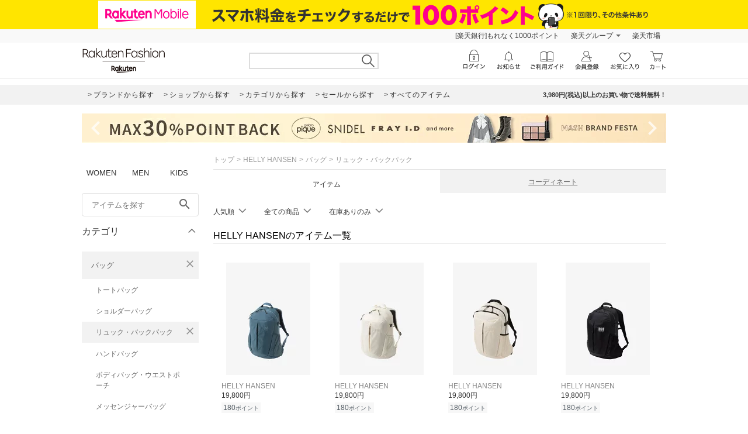

--- FILE ---
content_type: text/html; charset=utf-8
request_url: https://brandavenue.rakuten.co.jp/brand-HELLY+HANSEN/cateb-0000002006/catem-0000005002/
body_size: 25750
content:
<!DOCTYPE html><html style="-webkit-text-size-adjust:100%;color:#333" lang="ja"><head><meta charSet="utf-8"/><title>HELLY HANSENのリュック・バックパックアイテム一覧 | Rakuten Fashion(楽天ファッション／旧楽天ブランドアベニュー)</title><link rel="stylesheet" type="text/css" href="https://brandavenue.r10s.jp/com/assets/rf-search/20251105123024/app/pages/rf-search/css/pc-70ac3584c58407b58006.bundle.css"/><meta name="keywords" content="通販,新作,送料無料,ファッション,Rakuten Fashion,楽天ファッション,楽天ブランドアベニュー,バッグ,リュック・バックパック,HELLY HANSEN"/><meta name="description" content="HELLY HANSENのリュック・バックパックアイテムを買うなら楽天ファッション(旧楽天ブランドアベニュー)★3980円(税込)以上送料無料★レディース、メンズからキッズまで、人気ブランド・アイテムが盛りだくさん！お買い物でポイントが貯まります！"/><link rel="canonical" href="https://brandavenue.rakuten.co.jp/brand-HELLY HANSEN/cateb-0000002006/catem-0000005002/"/><script>dataLayer = [{"gtm-page_type":"category"}];</script><script>(function(w,d,s,l,i){w[l]=w[l]||[];w[l].push({'gtm.start':
  new Date().getTime(),event:'gtm.js'});var f=d.getElementsByTagName(s)[0],
  j=d.createElement(s),dl=l!='dataLayer'?'&l='+l:'';j.async=true;j.src=
  'https://www.googletagmanager.com/gtm.js?id='+i+dl;f.parentNode.insertBefore(j,f);
  })(window,document,'script','dataLayer','GTM-WG6GL7');</script><meta name="robots" content="index"/></head><body style="margin:0;font-family:-apple-system,BlinkMacSystemFont,Roboto,Helvetica Neue,Helvetica,\\30D2\30E9\30AE\30CE\89D2\30B4 ProN W3,Hiragino Kaku Gothic Pro,Meiryo,sans-serif" class=""><div id="root"><div class="container--36UYe"><div class="container--nGf7E"><a class="banner-link--2ONr0" href="https://network.mobile.rakuten.co.jp/campaign/fee-simulation/?l-id=brn_header_app_bnr" target="_blank"><img class="image--1td0y" src="https://brandavenue.r10s.jp/img/library/mno/20240530/yellow_pc_2000x50.png" alt="Rakuten Mobile"/></a></div><div class="container--2SiLH"><div class="menu-wrapper--sgGRS"><ul class="menu-content--iXVF1"><li class="list-content--m5YT5"><a class="text--2eUUN" href="https://member.insight.rakuten.co.jp/campaign/campaign00163.html?scid=wi_ich_rsr_bmd_he_P100">新規登録＆回答で100ポイント!</a></li><li class="list-content--m5YT5"><a class="text--2eUUN pull-down--1bxER" href="https://www.rakuten.co.jp/sitemap/">楽天グループ</a><ul class="pull-down-panel--1TU0S"><li class="pull-down-list--vWTWM"><a href="https://sm.rakuten.co.jp/?scid=wi_rfs_slist&amp;xadid=wi_rfs_slist" rel="nofollow" class="pull-down-text--3AntU">楽天マート</a></li><li class="pull-down-list--vWTWM"><a href="https://beauty.rakuten.co.jp/?scid=wi_grp_gmx_rba_hepullbu_bea" rel="nofollow" class="pull-down-text--3AntU">ビューティ</a></li><li class="pull-down-list--vWTWM"><a href="https://books.rakuten.co.jp/e-book/?scid=wi_grp_gmx_rba_hepullbu_kob" rel="nofollow" class="pull-down-text--3AntU">楽天Kobo</a></li><li class="pull-down-list--vWTWM"><a href="https://ticket.rakuten.co.jp/?scid=wi_grp_gmx_rba_hepullbu_tic" rel="nofollow" class="pull-down-text--3AntU">楽天チケット</a></li><li class="pull-down-list--vWTWM"><a href="https://uranai.rakuten.co.jp/?scid=wi_grp_gmx_rba_hepullbu_frt" rel="nofollow" class="pull-down-text--3AntU">楽天占い</a></li><li class="pull-down-list--vWTWM"><a class="pull-down-text--3AntU" href="https://www.rakuten.co.jp/sitemap/">サービス一覧</a></li></ul></li><li class="list-content--m5YT5"><a class="text--2eUUN" href="https://www.rakuten.co.jp/">楽天市場</a></li></ul></div></div><div class="container--2oEDh" id="headerNav"><div class="inner-contents--2S-JU"><div class="container--27k-Q"><a class="logo-container--2TA6u" href="/?l-id=brn_head_logo"><img alt="Rakuten Fashion" src="https://brandavenue.r10s.jp/img/library/01/pc_img/rlogo_01.png?fitin=310:45" class=""/></a></div><div class="container--1dYA5"><form class="search-bar--VJzns"><input type="text" class="input--uJrfH" value="" maxLength="255"/><button class="search-button---eMyH" type="submit"><img src="https://brandavenue.r10s.jp/com/assets/rf-search/20251105123024/resources/header_search1369c00a9adb7303bf5ce00c6cdd4ebe.png" class="search-icon--3fL75"/></button><div class="wrapper--3_GQx"></div></form></div></div></div><div class="top--2sIqn"></div><div class="container--1mTob"><div class="navigation-area--2ZuYJ"><div class="link-list-container--36NXM"><a href="https://brandavenue.rakuten.co.jp/brandlist/?l-id=brn_head_brand" class="link-container--LakLm"><span class="link-text--3qEpx">ブランドから探す</span></a><a href="https://brandavenue.rakuten.co.jp/shoplist/?l-id=brn_head_shop" class="link-container--LakLm"><span class="link-text--3qEpx">ショップから探す</span></a><a href="https://brandavenue.rakuten.co.jp/categorylist/?l-id=brn_head_category" class="link-container--LakLm"><span class="link-text--3qEpx">カテゴリから探す</span></a><a href="https://brandavenue.rakuten.co.jp/all-sites/item/?sale=2&amp;l-id=brn_head_saleitem" class="link-container--LakLm"><span class="link-text--3qEpx">セールから探す</span></a><a href="https://brandavenue.rakuten.co.jp/all-sites/item/?l-id=brn_head_allitem" class="link-container--LakLm"><span class="link-text--3qEpx">すべてのアイテム</span></a></div><ul class="info-area--iRVFR"><li class="info-text--2dH4F">3,980円(税込)以上のお買い物で送料無料！</li></ul></div></div><div class="container--OOFas container-1000--3fhkU global-wrapper--KXyDI"><div class="slick-slider slick-slider--sHCe9 slick-initialized" dir="ltr"><div class="arrow--18UUB arrow-left--2QVBS"><button class="navigation-button--1bUet"><span class="icon--2WtCU"><i class="material-icons--2hPtE " style="font-size:48px">navigate_before</i></span></button></div><div class="slick-list"><div class="slick-track" style="width:2300%;left:-100%"><div data-index="-1" tabindex="-1" class="slick-slide slick-cloned" aria-hidden="true" style="width:4.3478260869565215%"><div><div class="wrapped-slide--1o-wE"><div style="padding-left:0px;padding-right:0px"><a href="https://brandavenue.rakuten.co.jp/contents/rfmag/202510/?l-id=brn_head_bnr_all_rfmag"><img src="//brandavenue.r10s.jp/img/library/contents/rfmag/20251024/1000_50.jpg?resize=1000:50" alt="【RF mag.】秋から春まで使える！最旬ライトアウター"/></a></div></div></div></div><div data-index="0" class="slick-slide slick-active slick-current" tabindex="-1" aria-hidden="false" style="outline:none;width:4.3478260869565215%"><div><div class="wrapped-slide--1o-wE"><div style="padding-left:0px;padding-right:0px"><a href="https://brandavenue.rakuten.co.jp/contents/shoesdeal/?l-id=brn_head_bnr_all_shoesdeal"><img src="//brandavenue.r10s.jp/img/library/contents/shoesdeal/20251030/1000_50.jpg?resize=1000:50" alt="エントリー＆スーパーDEAL対象アイテムご購入でさらにポイントバック"/></a></div></div></div></div><div data-index="1" class="slick-slide" tabindex="-1" aria-hidden="true" style="outline:none;width:4.3478260869565215%"><div><div class="wrapped-slide--1o-wE"><div style="padding-left:0px;padding-right:0px"><a href="https://event.rakuten.co.jp/campaign/point-up/wonderfulday/?l-id=brn_head_bnr_all_wonderfulday"><img src="//brandavenue.r10s.jp/img/library/index/20200801_wonderful/1000_50.jpg?resize=1000:50" alt="【楽天市場】エントリーで全ショップポイント3倍！ワンダフルデー"/></a></div></div></div></div><div data-index="2" class="slick-slide" tabindex="-1" aria-hidden="true" style="outline:none;width:4.3478260869565215%"><div><div class="wrapped-slide--1o-wE"><div style="padding-left:0px;padding-right:0px"><a href="https://event.rakuten.co.jp/campaign/rank/point/?l-id=brn_head_bnr_all_ichibathanksday"><img src="//brandavenue.r10s.jp/img/library/index/ichibathanksday/1000_50.jpg?resize=1000:50" alt="【楽天市場】ご愛顧感謝デー ポイント最大4倍"/></a></div></div></div></div><div data-index="3" class="slick-slide" tabindex="-1" aria-hidden="true" style="outline:none;width:4.3478260869565215%"><div><div class="wrapped-slide--1o-wE"><div style="padding-left:0px;padding-right:0px"><a href="https://event.rakuten.co.jp/card/pointday/?l-id=brn_head_bnr_all_pointday"><img src="//brandavenue.r10s.jp/img/library/index/5timescard/20250925/1000_50.jpg?resize=1000:50" alt="【楽天市場】毎月5と0のつく日はエントリー＆楽天カード利用でポイント+3倍でポイント4倍"/></a></div></div></div></div><div data-index="4" class="slick-slide" tabindex="-1" aria-hidden="true" style="outline:none;width:4.3478260869565215%"><div><div class="wrapped-slide--1o-wE"><div style="padding-left:0px;padding-right:0px"><a href="https://brandavenue.rakuten.co.jp/contents/brand-festa/mash/?l-id=brn_head_bnr_all_brandfesta_mash"><img src="//brandavenue.r10s.jp/img/library/contents/brand-festa/mash/20251110/1000_50.jpg?resize=1000:50" alt="MASH BRAND FESTA 最大30%ポイントバック &amp; Rakuten Fashion限定商品も！"/></a></div></div></div></div><div data-index="5" class="slick-slide" tabindex="-1" aria-hidden="true" style="outline:none;width:4.3478260869565215%"><div><div class="wrapped-slide--1o-wE"><div style="padding-left:0px;padding-right:0px"><a href="https://brandavenue.rakuten.co.jp/contents/outer/?l-id=brn_head_bnr_all_outer"><img src="//brandavenue.r10s.jp/img/library/contents/outer/20251030/1000_50.jpg?resize=1000:50" alt="2025AW 冬のアウター特集"/></a></div></div></div></div><div data-index="6" class="slick-slide" tabindex="-1" aria-hidden="true" style="outline:none;width:4.3478260869565215%"><div><div class="wrapped-slide--1o-wE"><div style="padding-left:0px;padding-right:0px"><a href="https://brandavenue.rakuten.co.jp/contents/tops/?l-id=brn_head_bnr_all_tops"><img src="//brandavenue.r10s.jp/img/library/contents/tops/20251106/1000_50.jpg?resize=1000:50" alt="2025AW 冬のトップス特集"/></a></div></div></div></div><div data-index="7" class="slick-slide" tabindex="-1" aria-hidden="true" style="outline:none;width:4.3478260869565215%"><div><div class="wrapped-slide--1o-wE"><div style="padding-left:0px;padding-right:0px"><a href="https://brandavenue.rakuten.co.jp/contents/brandcoupon/pickup/?l-id=brn_head_bnr_all_brandcoupon"><img src="//brandavenue.r10s.jp/img/library/contents/brandcoupon/pickup/20250410/1000_50.jpg?resize=1000:50" alt="対象ブランド限定クーポン配布中"/></a></div></div></div></div><div data-index="8" class="slick-slide" tabindex="-1" aria-hidden="true" style="outline:none;width:4.3478260869565215%"><div><div class="wrapped-slide--1o-wE"><div style="padding-left:0px;padding-right:0px"><a href="https://brandavenue.rakuten.co.jp/contents/rfapp/?l-id=brn_head_bnr_all_rfapp"><img src="//brandavenue.r10s.jp/img/library/contents/rfapp/20241008/1000_50.jpg?resize=1000:50" alt="【アプリ限定】Rakuten Fashion アプリからの購入でポイント最大3倍"/></a></div></div></div></div><div data-index="9" class="slick-slide" tabindex="-1" aria-hidden="true" style="outline:none;width:4.3478260869565215%"><div><div class="wrapped-slide--1o-wE"><div style="padding-left:0px;padding-right:0px"><a href="https://brandavenue.rakuten.co.jp/contents/gift/?l-id=brn_head_bnr_all_gift"><img src="//brandavenue.r10s.jp/img/library/contents/gift/20251110/1000_50.jpg?resize=1000:50" alt="HAPPY HOLIDAYS"/></a></div></div></div></div><div data-index="10" class="slick-slide" tabindex="-1" aria-hidden="true" style="outline:none;width:4.3478260869565215%"><div><div class="wrapped-slide--1o-wE"><div style="padding-left:0px;padding-right:0px"><a href="https://brandavenue.rakuten.co.jp/contents/rfmag/202510/?l-id=brn_head_bnr_all_rfmag"><img src="//brandavenue.r10s.jp/img/library/contents/rfmag/20251024/1000_50.jpg?resize=1000:50" alt="【RF mag.】秋から春まで使える！最旬ライトアウター"/></a></div></div></div></div><div data-index="11" tabindex="-1" class="slick-slide slick-cloned" aria-hidden="true" style="width:4.3478260869565215%"><div><div class="wrapped-slide--1o-wE"><div style="padding-left:0px;padding-right:0px"><a href="https://brandavenue.rakuten.co.jp/contents/shoesdeal/?l-id=brn_head_bnr_all_shoesdeal"><img src="//brandavenue.r10s.jp/img/library/contents/shoesdeal/20251030/1000_50.jpg?resize=1000:50" alt="エントリー＆スーパーDEAL対象アイテムご購入でさらにポイントバック"/></a></div></div></div></div><div data-index="12" tabindex="-1" class="slick-slide slick-cloned" aria-hidden="true" style="width:4.3478260869565215%"><div><div class="wrapped-slide--1o-wE"><div style="padding-left:0px;padding-right:0px"><a href="https://event.rakuten.co.jp/campaign/point-up/wonderfulday/?l-id=brn_head_bnr_all_wonderfulday"><img src="//brandavenue.r10s.jp/img/library/index/20200801_wonderful/1000_50.jpg?resize=1000:50" alt="【楽天市場】エントリーで全ショップポイント3倍！ワンダフルデー"/></a></div></div></div></div><div data-index="13" tabindex="-1" class="slick-slide slick-cloned" aria-hidden="true" style="width:4.3478260869565215%"><div><div class="wrapped-slide--1o-wE"><div style="padding-left:0px;padding-right:0px"><a href="https://event.rakuten.co.jp/campaign/rank/point/?l-id=brn_head_bnr_all_ichibathanksday"><img src="//brandavenue.r10s.jp/img/library/index/ichibathanksday/1000_50.jpg?resize=1000:50" alt="【楽天市場】ご愛顧感謝デー ポイント最大4倍"/></a></div></div></div></div><div data-index="14" tabindex="-1" class="slick-slide slick-cloned" aria-hidden="true" style="width:4.3478260869565215%"><div><div class="wrapped-slide--1o-wE"><div style="padding-left:0px;padding-right:0px"><a href="https://event.rakuten.co.jp/card/pointday/?l-id=brn_head_bnr_all_pointday"><img src="//brandavenue.r10s.jp/img/library/index/5timescard/20250925/1000_50.jpg?resize=1000:50" alt="【楽天市場】毎月5と0のつく日はエントリー＆楽天カード利用でポイント+3倍でポイント4倍"/></a></div></div></div></div><div data-index="15" tabindex="-1" class="slick-slide slick-cloned" aria-hidden="true" style="width:4.3478260869565215%"><div><div class="wrapped-slide--1o-wE"><div style="padding-left:0px;padding-right:0px"><a href="https://brandavenue.rakuten.co.jp/contents/brand-festa/mash/?l-id=brn_head_bnr_all_brandfesta_mash"><img src="//brandavenue.r10s.jp/img/library/contents/brand-festa/mash/20251110/1000_50.jpg?resize=1000:50" alt="MASH BRAND FESTA 最大30%ポイントバック &amp; Rakuten Fashion限定商品も！"/></a></div></div></div></div><div data-index="16" tabindex="-1" class="slick-slide slick-cloned" aria-hidden="true" style="width:4.3478260869565215%"><div><div class="wrapped-slide--1o-wE"><div style="padding-left:0px;padding-right:0px"><a href="https://brandavenue.rakuten.co.jp/contents/outer/?l-id=brn_head_bnr_all_outer"><img src="//brandavenue.r10s.jp/img/library/contents/outer/20251030/1000_50.jpg?resize=1000:50" alt="2025AW 冬のアウター特集"/></a></div></div></div></div><div data-index="17" tabindex="-1" class="slick-slide slick-cloned" aria-hidden="true" style="width:4.3478260869565215%"><div><div class="wrapped-slide--1o-wE"><div style="padding-left:0px;padding-right:0px"><a href="https://brandavenue.rakuten.co.jp/contents/tops/?l-id=brn_head_bnr_all_tops"><img src="//brandavenue.r10s.jp/img/library/contents/tops/20251106/1000_50.jpg?resize=1000:50" alt="2025AW 冬のトップス特集"/></a></div></div></div></div><div data-index="18" tabindex="-1" class="slick-slide slick-cloned" aria-hidden="true" style="width:4.3478260869565215%"><div><div class="wrapped-slide--1o-wE"><div style="padding-left:0px;padding-right:0px"><a href="https://brandavenue.rakuten.co.jp/contents/brandcoupon/pickup/?l-id=brn_head_bnr_all_brandcoupon"><img src="//brandavenue.r10s.jp/img/library/contents/brandcoupon/pickup/20250410/1000_50.jpg?resize=1000:50" alt="対象ブランド限定クーポン配布中"/></a></div></div></div></div><div data-index="19" tabindex="-1" class="slick-slide slick-cloned" aria-hidden="true" style="width:4.3478260869565215%"><div><div class="wrapped-slide--1o-wE"><div style="padding-left:0px;padding-right:0px"><a href="https://brandavenue.rakuten.co.jp/contents/rfapp/?l-id=brn_head_bnr_all_rfapp"><img src="//brandavenue.r10s.jp/img/library/contents/rfapp/20241008/1000_50.jpg?resize=1000:50" alt="【アプリ限定】Rakuten Fashion アプリからの購入でポイント最大3倍"/></a></div></div></div></div><div data-index="20" tabindex="-1" class="slick-slide slick-cloned" aria-hidden="true" style="width:4.3478260869565215%"><div><div class="wrapped-slide--1o-wE"><div style="padding-left:0px;padding-right:0px"><a href="https://brandavenue.rakuten.co.jp/contents/gift/?l-id=brn_head_bnr_all_gift"><img src="//brandavenue.r10s.jp/img/library/contents/gift/20251110/1000_50.jpg?resize=1000:50" alt="HAPPY HOLIDAYS"/></a></div></div></div></div><div data-index="21" tabindex="-1" class="slick-slide slick-cloned" aria-hidden="true" style="width:4.3478260869565215%"><div><div class="wrapped-slide--1o-wE"><div style="padding-left:0px;padding-right:0px"><a href="https://brandavenue.rakuten.co.jp/contents/rfmag/202510/?l-id=brn_head_bnr_all_rfmag"><img src="//brandavenue.r10s.jp/img/library/contents/rfmag/20251024/1000_50.jpg?resize=1000:50" alt="【RF mag.】秋から春まで使える！最旬ライトアウター"/></a></div></div></div></div></div></div><div class="arrow--18UUB arrow-right--2Z7YI"><button class="navigation-button--1bUet"><span class="icon--2WtCU"><i class="material-icons--2hPtE " style="font-size:48px">navigate_next</i></span></button></div></div></div><div class="container--3ioZx"><div class="container--2xKny"><div id="left-wrapper" class="container--3rP55"><aside class="container--2Hy4c"><div class="container--2HsFs"><ul class="ul--uiJYm"><li class="li--3fd0W"><a class="a-inactive--_TgKK" href="/ladies/?l-id=brn_common_gendertabw">WOMEN</a></li><li class="li--3fd0W"><a class="a-inactive--_TgKK" href="/men/?l-id=brn_common_gendertabm">MEN</a></li><li class="li--3fd0W"><a class="a-inactive--_TgKK" href="/kids/?l-id=brn_common_gendertabk">KIDS</a></li></ul></div><div class="container--1yP6n"><form><input type="text" name="freeWord" aria-label="freeWord" class="input-area--1FGsO" autoComplete="off" value="" placeholder="アイテムを探す" id="rf-search-free-word"/><button class="search-button--37G-l" type="submit"><span class="icon--2WtCU"><i class="material-icons--2hPtE ">search</i></span></button></form></div><div class="container--2Knrn" aria-expanded="true"><div id="rf-search-category-filter" class="title-area--UsJDI">カテゴリ<div class="indicator--3_99K"><div class="icon--37u_I common-chevron-up--1hdcj"></div></div></div><div class="children-container-expanded--2Ggsa" data-testid="accordion" style="max-height:none"><ul class="container--2LLJy"><li class="category--IHm-d" id="firstCategory"><div class="l-category-selected--29InB"><a class="text-common--t3_tf text-category-selected--21bwH">バッグ</a><button class="clear-button--2GSte"><span class="icon--2WtCU" style="margin:0"><i class="material-icons--2hPtE layout-block--HsB52 color-gray--6u0Ht" style="font-size:20px">close</i></span></button></div><div class="sub-category-list-container--H1jDf"><ul class="list-common--1g2w1"><li class="sub-category--1Wi_w"><a class="text-common--t3_tf text-sub-category--55WFY">トートバッグ</a></li><li class="sub-category--1Wi_w"><a class="text-common--t3_tf text-sub-category--55WFY">ショルダーバッグ</a></li><li class="sub-category-selected--K8VPg"><a class="text-common--t3_tf text-sub-category-selected--3dBEa">リュック・バックパック</a><button class="clear-button--2GSte"><span class="icon--2WtCU" style="margin:0"><i class="material-icons--2hPtE layout-block--HsB52 color-gray--6u0Ht" style="font-size:20px">close</i></span></button></li><li class="sub-category--1Wi_w"><a class="text-common--t3_tf text-sub-category--55WFY">ハンドバッグ</a></li><li class="sub-category--1Wi_w"><a class="text-common--t3_tf text-sub-category--55WFY">ボディバッグ・ウエストポーチ</a></li><li class="sub-category--1Wi_w"><a class="text-common--t3_tf text-sub-category--55WFY">メッセンジャーバッグ</a></li><li class="sub-category--1Wi_w"><a class="text-common--t3_tf text-sub-category--55WFY">ビジネスバッグ・ブリーフケース</a></li><li class="sub-category--1Wi_w"><a class="text-common--t3_tf text-sub-category--55WFY">エコバッグ・サブバッグ</a></li><li class="sub-category--1Wi_w"><a class="text-common--t3_tf text-sub-category--55WFY">ボストンバッグ</a></li><li class="sub-category--1Wi_w"><a class="text-common--t3_tf text-sub-category--55WFY">ドラムバッグ</a></li><li class="sub-category--1Wi_w"><a class="text-common--t3_tf text-sub-category--55WFY">クラッチバッグ</a></li><li class="sub-category--1Wi_w"><a class="text-common--t3_tf text-sub-category--55WFY">かごバッグ</a></li><li class="sub-category--1Wi_w"><a class="text-common--t3_tf text-sub-category--55WFY">スーツケース・キャリーバッグ</a></li><li class="sub-category--1Wi_w"><a class="text-common--t3_tf text-sub-category--55WFY">ランドセル</a></li><li class="sub-category--1Wi_w"><a class="text-common--t3_tf text-sub-category--55WFY">その他のバッグ</a></li></ul></div></li><li class="category--IHm-d"><div class="container--2Knrn" aria-expanded="false"><div class="title-area--UsJDI layout-category-filter--1LaUj">その他のカテゴリ<div class="indicator--3_99K"><div class="icon--37u_I common-chevron-down--2ojoF"></div></div></div><div class="children-container--zT1cp" data-testid="accordion" style="max-height:0px"><ul class="list-common--1g2w1"><li class="category--IHm-d" id="firstOtherCategory"><div class="l-category--1lQKa"><a class="text-common--t3_tf text-category--GQdVt">トップス<div class="indicator--3ZZ18"><div class="icon--37u_I common-chevron-right--Dvexs"></div></div></a></div><div class="container--1NFAi" style="width:400px"><ul class="list-container-common--1zaZ_ list-container--VbD2u" style="width:200px"><li class="each-category--2wisN"><a class="text--1OCMm">カットソー・Tシャツ</a></li><li class="each-category--2wisN"><a class="text--1OCMm">シャツ・ブラウス</a></li><li class="each-category--2wisN"><a class="text--1OCMm">ニット</a></li><li class="each-category--2wisN"><a class="text--1OCMm">カーディガン</a></li><li class="each-category--2wisN"><a class="text--1OCMm">スウェット・トレーナー</a></li><li class="each-category--2wisN"><a class="text--1OCMm">パーカー・フーディー</a></li><li class="each-category--2wisN"><a class="text--1OCMm">ベスト・ジレ</a></li><li class="each-category--2wisN"><a class="text--1OCMm">ポロシャツ</a></li><li class="each-category--2wisN"><a class="text--1OCMm">アンサンブル</a></li><li class="each-category--2wisN"><a class="text--1OCMm">ノースリーブ・タンクトップ</a></li><li class="each-category--2wisN"><a class="text--1OCMm">キャミソール</a></li></ul><ul class="list-container-common--1zaZ_ list-container--VbD2u" style="width:200px"><li class="each-category--2wisN"><a class="text--1OCMm">ベアトップ</a></li><li class="each-category--2wisN"><a class="text--1OCMm">その他のトップス</a></li></ul></div></li><li class="category--IHm-d"><div class="l-category--1lQKa"><a class="text-common--t3_tf text-category--GQdVt">ジャケット・アウター<div class="indicator--3ZZ18"><div class="icon--37u_I common-chevron-right--Dvexs"></div></div></a></div><div class="container--1NFAi" style="width:400px"><ul class="list-container-common--1zaZ_ list-container--VbD2u" style="width:200px"><li class="each-category--2wisN"><a class="text--1OCMm">テーラードジャケット・ブレザー</a></li><li class="each-category--2wisN"><a class="text--1OCMm">ノーカラージャケット</a></li><li class="each-category--2wisN"><a class="text--1OCMm">ステンカラーコート</a></li><li class="each-category--2wisN"><a class="text--1OCMm">トレンチコート</a></li><li class="each-category--2wisN"><a class="text--1OCMm">ブルゾン・ジャンパー</a></li><li class="each-category--2wisN"><a class="text--1OCMm">ナイロンジャケット</a></li><li class="each-category--2wisN"><a class="text--1OCMm">マウンテンパーカー</a></li><li class="each-category--2wisN"><a class="text--1OCMm">ダウンジャケット・ダウンベスト</a></li><li class="each-category--2wisN"><a class="text--1OCMm">デニムジャケット</a></li><li class="each-category--2wisN"><a class="text--1OCMm">ライダースジャケット</a></li><li class="each-category--2wisN"><a class="text--1OCMm">MA-1</a></li></ul><ul class="list-container-common--1zaZ_ list-container--VbD2u" style="width:200px"><li class="each-category--2wisN"><a class="text--1OCMm">ミリタリージャケット</a></li><li class="each-category--2wisN"><a class="text--1OCMm">カバーオール・ワークジャケット</a></li><li class="each-category--2wisN"><a class="text--1OCMm">スタジャン・スカジャン</a></li><li class="each-category--2wisN"><a class="text--1OCMm">ダッフルコート</a></li><li class="each-category--2wisN"><a class="text--1OCMm">モッズコート</a></li><li class="each-category--2wisN"><a class="text--1OCMm">ピーコート</a></li><li class="each-category--2wisN"><a class="text--1OCMm">チェスターコート</a></li><li class="each-category--2wisN"><a class="text--1OCMm">ムートンコート</a></li><li class="each-category--2wisN"><a class="text--1OCMm">ポンチョ</a></li><li class="each-category--2wisN"><a class="text--1OCMm">レインコート</a></li><li class="each-category--2wisN"><a class="text--1OCMm">その他のジャケット・アウター</a></li></ul></div></li><li class="category--IHm-d"><div class="l-category--1lQKa"><a class="text-common--t3_tf text-category--GQdVt">パンツ<div class="indicator--3ZZ18"><div class="icon--37u_I common-chevron-right--Dvexs"></div></div></a></div><div class="container--1NFAi" style="width:200px"><ul class="list-container-common--1zaZ_ list-container--VbD2u" style="width:200px"><li class="each-category--2wisN"><a class="text--1OCMm">ジーンズ・デニムパンツ</a></li><li class="each-category--2wisN"><a class="text--1OCMm">スラックス・ドレスパンツ</a></li><li class="each-category--2wisN"><a class="text--1OCMm">ジャージ・スウェットパンツ</a></li><li class="each-category--2wisN"><a class="text--1OCMm">カーゴパンツ</a></li><li class="each-category--2wisN"><a class="text--1OCMm">チノパンツ</a></li><li class="each-category--2wisN"><a class="text--1OCMm">キュロット</a></li><li class="each-category--2wisN"><a class="text--1OCMm">その他のパンツ</a></li></ul></div></li><li class="category--IHm-d"><div class="l-category--1lQKa"><a class="text-common--t3_tf text-category--GQdVt">ワンピース・ドレス<div class="indicator--3ZZ18"><div class="icon--37u_I common-chevron-right--Dvexs"></div></div></a></div><div class="container--1NFAi" style="width:200px"><ul class="list-container-common--1zaZ_ list-container--VbD2u" style="width:200px"><li class="each-category--2wisN"><a class="text--1OCMm">ワンピース</a></li><li class="each-category--2wisN"><a class="text--1OCMm">シャツワンピース</a></li><li class="each-category--2wisN"><a class="text--1OCMm">ドレス</a></li><li class="each-category--2wisN"><a class="text--1OCMm">チュニック</a></li><li class="each-category--2wisN"><a class="text--1OCMm">ジャンパースカート</a></li><li class="each-category--2wisN"><a class="text--1OCMm">その他のワンピース・ドレス</a></li></ul></div></li><li class="category--IHm-d"><div class="l-category--1lQKa"><a class="text-common--t3_tf text-category--GQdVt">スカート<div class="indicator--3ZZ18"><div class="icon--37u_I common-chevron-right--Dvexs"></div></div></a></div><div class="container--1NFAi" style="width:200px"><ul class="list-container-common--1zaZ_ list-container--VbD2u" style="width:200px"><li class="each-category--2wisN"><a class="text--1OCMm">ロング・マキシスカート</a></li><li class="each-category--2wisN"><a class="text--1OCMm">ミディアムスカート</a></li><li class="each-category--2wisN"><a class="text--1OCMm">ミニスカート</a></li><li class="each-category--2wisN"><a class="text--1OCMm">その他のスカート</a></li></ul></div></li><li class="category--IHm-d"><div class="l-category--1lQKa"><a class="text-common--t3_tf text-category--GQdVt">オールインワン・オーバーオール<div class="indicator--3ZZ18"><div class="icon--37u_I common-chevron-right--Dvexs"></div></div></a></div><div class="container--1NFAi" style="width:200px"><ul class="list-container-common--1zaZ_ list-container--VbD2u" style="width:200px"><li class="each-category--2wisN"><a class="text--1OCMm">オーバーオール・サロペット</a></li><li class="each-category--2wisN"><a class="text--1OCMm">オールインワン・つなぎ</a></li><li class="each-category--2wisN"><a class="text--1OCMm">その他のオールインワン・オーバーオール</a></li></ul></div></li><li class="category--IHm-d"><div class="l-category--1lQKa"><a class="text-common--t3_tf text-category--GQdVt">シューズ・靴<div class="indicator--3ZZ18"><div class="icon--37u_I common-chevron-right--Dvexs"></div></div></a></div><div class="container--1NFAi" style="width:400px"><ul class="list-container-common--1zaZ_ list-container--VbD2u" style="width:200px"><li class="each-category--2wisN"><a class="text--1OCMm">スニーカー</a></li><li class="each-category--2wisN"><a class="text--1OCMm">サンダル</a></li><li class="each-category--2wisN"><a class="text--1OCMm">ミュール</a></li><li class="each-category--2wisN"><a class="text--1OCMm">ブーツ</a></li><li class="each-category--2wisN"><a class="text--1OCMm">パンプス</a></li><li class="each-category--2wisN"><a class="text--1OCMm">レースアップ・ドレスシューズ</a></li><li class="each-category--2wisN"><a class="text--1OCMm">バレエシューズ</a></li><li class="each-category--2wisN"><a class="text--1OCMm">ローファー</a></li><li class="each-category--2wisN"><a class="text--1OCMm">スリッポン</a></li><li class="each-category--2wisN"><a class="text--1OCMm">モカシン・デッキシューズ</a></li><li class="each-category--2wisN"><a class="text--1OCMm">レインシューズ・ブーツ</a></li></ul><ul class="list-container-common--1zaZ_ list-container--VbD2u" style="width:200px"><li class="each-category--2wisN"><a class="text--1OCMm">シューケア用品・シューズ小物</a></li><li class="each-category--2wisN"><a class="text--1OCMm">その他のシューズ・靴</a></li></ul></div></li><li class="category--IHm-d"><div class="l-category--1lQKa"><a class="text-common--t3_tf text-category--GQdVt">インナー・ルームウェア<div class="indicator--3ZZ18"><div class="icon--37u_I common-chevron-right--Dvexs"></div></div></a></div><div class="container--1NFAi" style="width:200px"><ul class="list-container-common--1zaZ_ list-container--VbD2u" style="width:200px"><li class="each-category--2wisN"><a class="text--1OCMm">ショーツ</a></li><li class="each-category--2wisN"><a class="text--1OCMm">ブラジャー</a></li><li class="each-category--2wisN"><a class="text--1OCMm">ブラ＆ショーツセット</a></li><li class="each-category--2wisN"><a class="text--1OCMm">ボクサーパンツ・トランクス</a></li><li class="each-category--2wisN"><a class="text--1OCMm">パジャマ</a></li><li class="each-category--2wisN"><a class="text--1OCMm">その他のインナー・ルームウェア</a></li></ul></div></li><li class="category--IHm-d"><div class="l-category--1lQKa"><a class="text-common--t3_tf text-category--GQdVt">靴下・レッグウェア<div class="indicator--3ZZ18"><div class="icon--37u_I common-chevron-right--Dvexs"></div></div></a></div><div class="container--1NFAi" style="width:200px"><ul class="list-container-common--1zaZ_ list-container--VbD2u" style="width:200px"><li class="each-category--2wisN"><a class="text--1OCMm">靴下</a></li><li class="each-category--2wisN"><a class="text--1OCMm">タイツ・ストッキング・パンスト</a></li><li class="each-category--2wisN"><a class="text--1OCMm">レギンス・スパッツ</a></li><li class="each-category--2wisN"><a class="text--1OCMm">レッグウォーマー</a></li><li class="each-category--2wisN"><a class="text--1OCMm">その他の靴下・レッグウェア</a></li></ul></div></li><li class="category--IHm-d"><div class="l-category--1lQKa"><a class="text-common--t3_tf text-category--GQdVt">ファッション雑貨<div class="indicator--3ZZ18"><div class="icon--37u_I common-chevron-right--Dvexs"></div></div></a></div><div class="container--1NFAi" style="width:400px"><ul class="list-container-common--1zaZ_ list-container--VbD2u" style="width:200px"><li class="each-category--2wisN"><a class="text--1OCMm">ベルト</a></li><li class="each-category--2wisN"><a class="text--1OCMm">サスペンダー</a></li><li class="each-category--2wisN"><a class="text--1OCMm">ハンカチ・ハンドタオル</a></li><li class="each-category--2wisN"><a class="text--1OCMm">スカーフ・バンダナ</a></li><li class="each-category--2wisN"><a class="text--1OCMm">傘・長傘</a></li><li class="each-category--2wisN"><a class="text--1OCMm">折りたたみ傘</a></li><li class="each-category--2wisN"><a class="text--1OCMm">メガネ</a></li><li class="each-category--2wisN"><a class="text--1OCMm">サングラス</a></li><li class="each-category--2wisN"><a class="text--1OCMm">チャーム・キーチェーン</a></li><li class="each-category--2wisN"><a class="text--1OCMm">マフラー・ストール・ネックウォーマー</a></li><li class="each-category--2wisN"><a class="text--1OCMm">手袋</a></li></ul><ul class="list-container-common--1zaZ_ list-container--VbD2u" style="width:200px"><li class="each-category--2wisN"><a class="text--1OCMm">イヤーマフ</a></li><li class="each-category--2wisN"><a class="text--1OCMm">付け襟</a></li><li class="each-category--2wisN"><a class="text--1OCMm">マスク</a></li><li class="each-category--2wisN"><a class="text--1OCMm">その他のファッション雑貨</a></li></ul></div></li><li class="category--IHm-d"><div class="l-category--1lQKa"><a class="text-common--t3_tf text-category--GQdVt">アクセサリー・腕時計<div class="indicator--3ZZ18"><div class="icon--37u_I common-chevron-right--Dvexs"></div></div></a></div><div class="container--1NFAi" style="width:200px"><ul class="list-container-common--1zaZ_ list-container--VbD2u" style="width:200px"><li class="each-category--2wisN"><a class="text--1OCMm">ネックレス</a></li><li class="each-category--2wisN"><a class="text--1OCMm">チョーカー</a></li><li class="each-category--2wisN"><a class="text--1OCMm">ピアス</a></li><li class="each-category--2wisN"><a class="text--1OCMm">イヤリング・イヤーカフ</a></li><li class="each-category--2wisN"><a class="text--1OCMm">リング・指輪</a></li><li class="each-category--2wisN"><a class="text--1OCMm">ブレスレット・バングル</a></li><li class="each-category--2wisN"><a class="text--1OCMm">ブローチ・コサージュ・バッジ</a></li><li class="each-category--2wisN"><a class="text--1OCMm">アンクレット</a></li><li class="each-category--2wisN"><a class="text--1OCMm">腕時計</a></li><li class="each-category--2wisN"><a class="text--1OCMm">その他のアクセサリー・腕時計</a></li></ul></div></li><li class="category--IHm-d"><div class="l-category--1lQKa"><a class="text-common--t3_tf text-category--GQdVt">財布・ポーチ・ケース<div class="indicator--3ZZ18"><div class="icon--37u_I common-chevron-right--Dvexs"></div></div></a></div><div class="container--1NFAi" style="width:200px"><ul class="list-container-common--1zaZ_ list-container--VbD2u" style="width:200px"><li class="each-category--2wisN"><a class="text--1OCMm">財布</a></li><li class="each-category--2wisN"><a class="text--1OCMm">コインケース・小銭入れ・札入れ</a></li><li class="each-category--2wisN"><a class="text--1OCMm">ポーチ</a></li><li class="each-category--2wisN"><a class="text--1OCMm">パスケース・定期入れ</a></li><li class="each-category--2wisN"><a class="text--1OCMm">名刺入れ・カードケース</a></li><li class="each-category--2wisN"><a class="text--1OCMm">その他の財布・ポーチ・ケース</a></li></ul></div></li><li class="category--IHm-d"><div class="l-category--1lQKa"><a class="text-common--t3_tf text-category--GQdVt">帽子<div class="indicator--3ZZ18"><div class="icon--37u_I common-chevron-right--Dvexs"></div></div></a></div><div class="container--1NFAi" style="width:200px"><ul class="list-container-common--1zaZ_ list-container--VbD2u" style="width:200px"><li class="each-category--2wisN"><a class="text--1OCMm">キャップ</a></li><li class="each-category--2wisN"><a class="text--1OCMm">ハット</a></li><li class="each-category--2wisN"><a class="text--1OCMm">ニット帽・ビーニー</a></li><li class="each-category--2wisN"><a class="text--1OCMm">ハンチング・ベレー帽</a></li><li class="each-category--2wisN"><a class="text--1OCMm">キャスケット</a></li><li class="each-category--2wisN"><a class="text--1OCMm">サンバイザー</a></li><li class="each-category--2wisN"><a class="text--1OCMm">その他の帽子</a></li></ul></div></li><li class="category--IHm-d"><div class="l-category--1lQKa"><a class="text-common--t3_tf text-category--GQdVt">ヘアアクセサリー<div class="indicator--3ZZ18"><div class="icon--37u_I common-chevron-right--Dvexs"></div></div></a></div><div class="container--1NFAi" style="width:200px"><ul class="list-container-common--1zaZ_ list-container--VbD2u" style="width:200px"><li class="each-category--2wisN"><a class="text--1OCMm">バレッタ・ヘアクリップ・ヘアピン</a></li><li class="each-category--2wisN"><a class="text--1OCMm">ヘアゴム</a></li><li class="each-category--2wisN"><a class="text--1OCMm">カチューシャ・ヘアバンド</a></li><li class="each-category--2wisN"><a class="text--1OCMm">その他のヘアアクセサリー</a></li></ul></div></li><li class="category--IHm-d"><div class="l-category--1lQKa"><a class="text-common--t3_tf text-category--GQdVt">マタニティウェア・ベビー用品<div class="indicator--3ZZ18"><div class="icon--37u_I common-chevron-right--Dvexs"></div></div></a></div><div class="container--1NFAi" style="width:400px"><ul class="list-container-common--1zaZ_ list-container--VbD2u" style="width:200px"><li class="each-category--2wisN"><a class="text--1OCMm">マタニティインナー・肌着</a></li><li class="each-category--2wisN"><a class="text--1OCMm">マタニティトップス</a></li><li class="each-category--2wisN"><a class="text--1OCMm">マタニティパンツ・スカート</a></li><li class="each-category--2wisN"><a class="text--1OCMm">マタニティワンピース・フォーマル</a></li><li class="each-category--2wisN"><a class="text--1OCMm">マザーズバッグ・おむつポーチ</a></li><li class="each-category--2wisN"><a class="text--1OCMm">母子手帳ケース</a></li><li class="each-category--2wisN"><a class="text--1OCMm">その他のマタニティグッズ</a></li><li class="each-category--2wisN"><a class="text--1OCMm">ベビー肌着・新生児服</a></li><li class="each-category--2wisN"><a class="text--1OCMm">ベビートップス</a></li><li class="each-category--2wisN"><a class="text--1OCMm">ベビーボトムス</a></li><li class="each-category--2wisN"><a class="text--1OCMm">ロンパース・カバーオール</a></li></ul><ul class="list-container-common--1zaZ_ list-container--VbD2u" style="width:200px"><li class="each-category--2wisN"><a class="text--1OCMm">ベビーソックス</a></li><li class="each-category--2wisN"><a class="text--1OCMm">ベビータイツ</a></li><li class="each-category--2wisN"><a class="text--1OCMm">ベビー帽子</a></li><li class="each-category--2wisN"><a class="text--1OCMm">スタイ・よだれかけ</a></li><li class="each-category--2wisN"><a class="text--1OCMm">おくるみ</a></li><li class="each-category--2wisN"><a class="text--1OCMm">離乳食・お食事グッズ</a></li><li class="each-category--2wisN"><a class="text--1OCMm">ベビーギフト</a></li><li class="each-category--2wisN"><a class="text--1OCMm">その他のベビーグッズ</a></li></ul></div></li><li class="category--IHm-d"><div class="l-category--1lQKa"><a class="text-common--t3_tf text-category--GQdVt">スーツ・フォーマル<div class="indicator--3ZZ18"><div class="icon--37u_I common-chevron-right--Dvexs"></div></div></a></div><div class="container--1NFAi" style="width:200px"><ul class="list-container-common--1zaZ_ list-container--VbD2u" style="width:200px"><li class="each-category--2wisN"><a class="text--1OCMm">セットアップスーツ</a></li><li class="each-category--2wisN"><a class="text--1OCMm">Yシャツ・カッターシャツ</a></li><li class="each-category--2wisN"><a class="text--1OCMm">ネクタイ・蝶ネクタイ</a></li><li class="each-category--2wisN"><a class="text--1OCMm">スーツジャケット</a></li><li class="each-category--2wisN"><a class="text--1OCMm">スーツパンツ</a></li><li class="each-category--2wisN"><a class="text--1OCMm">スーツベスト</a></li><li class="each-category--2wisN"><a class="text--1OCMm">スーツスカート</a></li><li class="each-category--2wisN"><a class="text--1OCMm">スーツワンピース</a></li><li class="each-category--2wisN"><a class="text--1OCMm">スーツ系小物</a></li></ul></div></li><li class="category--IHm-d"><div class="l-category--1lQKa"><a class="text-common--t3_tf text-category--GQdVt">水着・スイムグッズ<div class="indicator--3ZZ18"><div class="icon--37u_I common-chevron-right--Dvexs"></div></div></a></div><div class="container--1NFAi" style="width:200px"><ul class="list-container-common--1zaZ_ list-container--VbD2u" style="width:200px"><li class="each-category--2wisN"><a class="text--1OCMm">水着</a></li><li class="each-category--2wisN"><a class="text--1OCMm">ラッシュガード</a></li><li class="each-category--2wisN"><a class="text--1OCMm">その他の水着・スイムグッズ</a></li></ul></div></li><li class="category--IHm-d"><div class="l-category--1lQKa"><a class="text-common--t3_tf text-category--GQdVt">着物・浴衣・和装小物<div class="indicator--3ZZ18"><div class="icon--37u_I common-chevron-right--Dvexs"></div></div></a></div><div class="container--1NFAi" style="width:200px"><ul class="list-container-common--1zaZ_ list-container--VbD2u" style="width:200px"><li class="each-category--2wisN"><a class="text--1OCMm">浴衣</a></li><li class="each-category--2wisN"><a class="text--1OCMm">着物</a></li><li class="each-category--2wisN"><a class="text--1OCMm">和装小物</a></li></ul></div></li><li class="category--IHm-d"><div class="l-category--1lQKa"><a class="text-common--t3_tf text-category--GQdVt">スキンケア<div class="indicator--3ZZ18"><div class="icon--37u_I common-chevron-right--Dvexs"></div></div></a></div><div class="container--1NFAi" style="width:400px"><ul class="list-container-common--1zaZ_ list-container--VbD2u" style="width:200px"><li class="each-category--2wisN"><a class="text--1OCMm">クレンジング</a></li><li class="each-category--2wisN"><a class="text--1OCMm">洗顔料・洗顔フォーム</a></li><li class="each-category--2wisN"><a class="text--1OCMm">化粧水</a></li><li class="each-category--2wisN"><a class="text--1OCMm">乳液</a></li><li class="each-category--2wisN"><a class="text--1OCMm">美容液・オイル・クリーム</a></li><li class="each-category--2wisN"><a class="text--1OCMm">ブースター・導入液</a></li><li class="each-category--2wisN"><a class="text--1OCMm">オールインワン</a></li><li class="each-category--2wisN"><a class="text--1OCMm">パック・フェイスマスク</a></li><li class="each-category--2wisN"><a class="text--1OCMm">アイクリーム・まつげ美容液・アイケア</a></li><li class="each-category--2wisN"><a class="text--1OCMm">リップクリーム・リップケア</a></li><li class="each-category--2wisN"><a class="text--1OCMm">日焼け止め・UVケア</a></li></ul><ul class="list-container-common--1zaZ_ list-container--VbD2u" style="width:200px"><li class="each-category--2wisN"><a class="text--1OCMm">その他のスキンケア</a></li></ul></div></li><li class="category--IHm-d"><div class="l-category--1lQKa"><a class="text-common--t3_tf text-category--GQdVt">ベースメイク<div class="indicator--3ZZ18"><div class="icon--37u_I common-chevron-right--Dvexs"></div></div></a></div><div class="container--1NFAi" style="width:200px"><ul class="list-container-common--1zaZ_ list-container--VbD2u" style="width:200px"><li class="each-category--2wisN"><a class="text--1OCMm">化粧下地</a></li><li class="each-category--2wisN"><a class="text--1OCMm">ファンデーション</a></li><li class="each-category--2wisN"><a class="text--1OCMm">コンシーラー</a></li><li class="each-category--2wisN"><a class="text--1OCMm">フェイスパウダー</a></li><li class="each-category--2wisN"><a class="text--1OCMm">BB・CCクリーム</a></li><li class="each-category--2wisN"><a class="text--1OCMm">その他のベースメイク</a></li></ul></div></li><li class="category--IHm-d"><div class="l-category--1lQKa"><a class="text-common--t3_tf text-category--GQdVt">メイクアップ<div class="indicator--3ZZ18"><div class="icon--37u_I common-chevron-right--Dvexs"></div></div></a></div><div class="container--1NFAi" style="width:200px"><ul class="list-container-common--1zaZ_ list-container--VbD2u" style="width:200px"><li class="each-category--2wisN"><a class="text--1OCMm">アイブロウ</a></li><li class="each-category--2wisN"><a class="text--1OCMm">アイシャドウ</a></li><li class="each-category--2wisN"><a class="text--1OCMm">アイライナー</a></li><li class="each-category--2wisN"><a class="text--1OCMm">マスカラ</a></li><li class="each-category--2wisN"><a class="text--1OCMm">口紅・リップ・グロス</a></li><li class="each-category--2wisN"><a class="text--1OCMm">チーク</a></li><li class="each-category--2wisN"><a class="text--1OCMm">ハイライト・シェーディング</a></li><li class="each-category--2wisN"><a class="text--1OCMm">その他のメイクアップ</a></li></ul></div></li><li class="category--IHm-d"><div class="l-category--1lQKa"><a class="text-common--t3_tf text-category--GQdVt">ネイル<div class="indicator--3ZZ18"><div class="icon--37u_I common-chevron-right--Dvexs"></div></div></a></div><div class="container--1NFAi" style="width:200px"><ul class="list-container-common--1zaZ_ list-container--VbD2u" style="width:200px"><li class="each-category--2wisN"><a class="text--1OCMm">マニキュア・ネイルポリッシュ</a></li><li class="each-category--2wisN"><a class="text--1OCMm">ネイルリムーバー・除光液</a></li><li class="each-category--2wisN"><a class="text--1OCMm">その他のネイル・ネイルケア用品</a></li></ul></div></li><li class="category--IHm-d"><div class="l-category--1lQKa"><a class="text-common--t3_tf text-category--GQdVt">ボディケア・オーラルケア<div class="indicator--3ZZ18"><div class="icon--37u_I common-chevron-right--Dvexs"></div></div></a></div><div class="container--1NFAi" style="width:200px"><ul class="list-container-common--1zaZ_ list-container--VbD2u" style="width:200px"><li class="each-category--2wisN"><a class="text--1OCMm">ボディローション・ミルク</a></li><li class="each-category--2wisN"><a class="text--1OCMm">ボディクリーム・オイル</a></li><li class="each-category--2wisN"><a class="text--1OCMm">ボディスクラブ</a></li><li class="each-category--2wisN"><a class="text--1OCMm">ボディソープ</a></li><li class="each-category--2wisN"><a class="text--1OCMm">ハンドケア</a></li><li class="each-category--2wisN"><a class="text--1OCMm">ハンドソープ</a></li><li class="each-category--2wisN"><a class="text--1OCMm">オーラルケア</a></li><li class="each-category--2wisN"><a class="text--1OCMm">入浴剤</a></li><li class="each-category--2wisN"><a class="text--1OCMm">その他のボディケア・オーラルケア</a></li></ul></div></li><li class="category--IHm-d"><div class="l-category--1lQKa"><a class="text-common--t3_tf text-category--GQdVt">ヘアケア<div class="indicator--3ZZ18"><div class="icon--37u_I common-chevron-right--Dvexs"></div></div></a></div><div class="container--1NFAi" style="width:200px"><ul class="list-container-common--1zaZ_ list-container--VbD2u" style="width:200px"><li class="each-category--2wisN"><a class="text--1OCMm">シャンプー</a></li><li class="each-category--2wisN"><a class="text--1OCMm">コンディショナー</a></li><li class="each-category--2wisN"><a class="text--1OCMm">トリートメント</a></li><li class="each-category--2wisN"><a class="text--1OCMm">スタイリング剤</a></li><li class="each-category--2wisN"><a class="text--1OCMm">ヘアブラシ・コーム</a></li><li class="each-category--2wisN"><a class="text--1OCMm">その他のヘアケア</a></li></ul></div></li><li class="category--IHm-d"><div class="l-category--1lQKa"><a class="text-common--t3_tf text-category--GQdVt">フレグランス<div class="indicator--3ZZ18"><div class="icon--37u_I common-chevron-right--Dvexs"></div></div></a></div><div class="container--1NFAi" style="width:200px"><ul class="list-container-common--1zaZ_ list-container--VbD2u" style="width:200px"><li class="each-category--2wisN"><a class="text--1OCMm">香水</a></li><li class="each-category--2wisN"><a class="text--1OCMm">フレグランスミスト・ボディミスト</a></li><li class="each-category--2wisN"><a class="text--1OCMm">その他のフレグランス</a></li></ul></div></li><li class="category--IHm-d"><div class="l-category--1lQKa"><a class="text-common--t3_tf text-category--GQdVt">メイク道具・美容器具<div class="indicator--3ZZ18"><div class="icon--37u_I common-chevron-right--Dvexs"></div></div></a></div><div class="container--1NFAi" style="width:200px"><ul class="list-container-common--1zaZ_ list-container--VbD2u" style="width:200px"><li class="each-category--2wisN"><a class="text--1OCMm">コットンパフ</a></li><li class="each-category--2wisN"><a class="text--1OCMm">ビューラー・コーム</a></li><li class="each-category--2wisN"><a class="text--1OCMm">パフ・スポンジ</a></li><li class="each-category--2wisN"><a class="text--1OCMm">メイクブラシ</a></li><li class="each-category--2wisN"><a class="text--1OCMm">コスメケース</a></li><li class="each-category--2wisN"><a class="text--1OCMm">手鏡・メイクミラー</a></li><li class="each-category--2wisN"><a class="text--1OCMm">美容器具</a></li><li class="each-category--2wisN"><a class="text--1OCMm">その他のメイク道具・美容器具</a></li></ul></div></li><li class="category--IHm-d"><div class="l-category--1lQKa"><a class="text-common--t3_tf text-category--GQdVt">コフレ・キット・セット<div class="indicator--3ZZ18"><div class="icon--37u_I common-chevron-right--Dvexs"></div></div></a></div><div class="container--1NFAi" style="width:200px"><ul class="list-container-common--1zaZ_ list-container--VbD2u" style="width:200px"><li class="each-category--2wisN"><a class="text--1OCMm">コフレ・コスメキット・ギフトセット</a></li></ul></div></li><li class="category--IHm-d"><div class="l-category--1lQKa"><a class="text-common--t3_tf text-category--GQdVt">食器・調理器具・キッチン用品<div class="indicator--3ZZ18"><div class="icon--37u_I common-chevron-right--Dvexs"></div></div></a></div><div class="container--1NFAi" style="width:200px"><ul class="list-container-common--1zaZ_ list-container--VbD2u" style="width:200px"><li class="each-category--2wisN"><a class="text--1OCMm">食器・皿</a></li><li class="each-category--2wisN"><a class="text--1OCMm">グラス・マグカップ・タンブラー</a></li><li class="each-category--2wisN"><a class="text--1OCMm">カトラリー</a></li><li class="each-category--2wisN"><a class="text--1OCMm">鍋・フライパン</a></li><li class="each-category--2wisN"><a class="text--1OCMm">弁当箱・ランチボックス</a></li><li class="each-category--2wisN"><a class="text--1OCMm">水筒・マグボトル</a></li><li class="each-category--2wisN"><a class="text--1OCMm">エプロン</a></li><li class="each-category--2wisN"><a class="text--1OCMm">ランチョンマット・テーブルクロス</a></li><li class="each-category--2wisN"><a class="text--1OCMm">キッチン家電</a></li><li class="each-category--2wisN"><a class="text--1OCMm">その他の食器・調理器具・キッチン用品</a></li></ul></div></li><li class="category--IHm-d"><div class="l-category--1lQKa"><a class="text-common--t3_tf text-category--GQdVt">インテリア・生活雑貨<div class="indicator--3ZZ18"><div class="icon--37u_I common-chevron-right--Dvexs"></div></div></a></div><div class="container--1NFAi" style="width:400px"><ul class="list-container-common--1zaZ_ list-container--VbD2u" style="width:200px"><li class="each-category--2wisN"><a class="text--1OCMm">収納用品・棚・ラック</a></li><li class="each-category--2wisN"><a class="text--1OCMm">ランドリー・洗濯用品</a></li><li class="each-category--2wisN"><a class="text--1OCMm">トイレ用品・バス用品</a></li><li class="each-category--2wisN"><a class="text--1OCMm">ライト・照明器具</a></li><li class="each-category--2wisN"><a class="text--1OCMm">カーペット・ラグ・マット</a></li><li class="each-category--2wisN"><a class="text--1OCMm">クッション・クッションカバー</a></li><li class="each-category--2wisN"><a class="text--1OCMm">ブランケット・ひざ掛け</a></li><li class="each-category--2wisN"><a class="text--1OCMm">カーテン</a></li><li class="each-category--2wisN"><a class="text--1OCMm">タオル</a></li><li class="each-category--2wisN"><a class="text--1OCMm">オブジェ・置物・アート</a></li><li class="each-category--2wisN"><a class="text--1OCMm">ディフューザー・お香・アロマオイル・キャンドル</a></li></ul><ul class="list-container-common--1zaZ_ list-container--VbD2u" style="width:200px"><li class="each-category--2wisN"><a class="text--1OCMm">フラワーベース・花瓶</a></li><li class="each-category--2wisN"><a class="text--1OCMm">鏡・ミラー</a></li><li class="each-category--2wisN"><a class="text--1OCMm">時計</a></li><li class="each-category--2wisN"><a class="text--1OCMm">おもちゃ・ゲーム・フィギュア</a></li><li class="each-category--2wisN"><a class="text--1OCMm">フォトフレーム・写真立て</a></li><li class="each-category--2wisN"><a class="text--1OCMm">扇風機・空気清浄機・加湿器</a></li><li class="each-category--2wisN"><a class="text--1OCMm">ゴミ箱・ダストボックス</a></li><li class="each-category--2wisN"><a class="text--1OCMm">トラベルグッズ</a></li><li class="each-category--2wisN"><a class="text--1OCMm">その他のインテリア・生活雑貨</a></li></ul></div></li><li class="category--IHm-d"><div class="l-category--1lQKa"><a class="text-common--t3_tf text-category--GQdVt">スマホグッズ・オーディオ機器<div class="indicator--3ZZ18"><div class="icon--37u_I common-chevron-right--Dvexs"></div></div></a></div><div class="container--1NFAi" style="width:200px"><ul class="list-container-common--1zaZ_ list-container--VbD2u" style="width:200px"><li class="each-category--2wisN"><a class="text--1OCMm">スマホ・タブレット・PCケース/カバー</a></li><li class="each-category--2wisN"><a class="text--1OCMm">モバイルバッテリー・充電器</a></li><li class="each-category--2wisN"><a class="text--1OCMm">イヤホン・イヤホンケース・ヘッドフォン</a></li><li class="each-category--2wisN"><a class="text--1OCMm">オーディオ・スピーカー</a></li><li class="each-category--2wisN"><a class="text--1OCMm">その他のスマホグッズ・オーディオ機器</a></li></ul></div></li><li class="category--IHm-d"><div class="l-category--1lQKa"><a class="text-common--t3_tf text-category--GQdVt">スポーツ・アウトドア用品<div class="indicator--3ZZ18"><div class="icon--37u_I common-chevron-right--Dvexs"></div></div></a></div><div class="container--1NFAi" style="width:200px"><ul class="list-container-common--1zaZ_ list-container--VbD2u" style="width:200px"><li class="each-category--2wisN"><a class="text--1OCMm">アウトドア・レジャー・キャンプ用品</a></li><li class="each-category--2wisN"><a class="text--1OCMm">トレーニング・フィットネス用品</a></li><li class="each-category--2wisN"><a class="text--1OCMm">ゴルフグッズ</a></li><li class="each-category--2wisN"><a class="text--1OCMm">その他のスポーツ・アウトドア用品</a></li></ul></div></li><li class="category--IHm-d"><div class="l-category--1lQKa"><a class="text-common--t3_tf text-category--GQdVt">文房具<div class="indicator--3ZZ18"><div class="icon--37u_I common-chevron-right--Dvexs"></div></div></a></div><div class="container--1NFAi" style="width:200px"><ul class="list-container-common--1zaZ_ list-container--VbD2u" style="width:200px"><li class="each-category--2wisN"><a class="text--1OCMm">ペン・インク</a></li><li class="each-category--2wisN"><a class="text--1OCMm">手帳・メモ帳</a></li><li class="each-category--2wisN"><a class="text--1OCMm">ステッカー・シール・テープ</a></li><li class="each-category--2wisN"><a class="text--1OCMm">ファイル・フォルダ</a></li><li class="each-category--2wisN"><a class="text--1OCMm">その他の文房具</a></li></ul></div></li><li class="category--IHm-d"><div class="l-category--1lQKa"><a class="text-common--t3_tf text-category--GQdVt">ペット用品<div class="indicator--3ZZ18"><div class="icon--37u_I common-chevron-right--Dvexs"></div></div></a></div><div class="container--1NFAi" style="width:200px"><ul class="list-container-common--1zaZ_ list-container--VbD2u" style="width:200px"><li class="each-category--2wisN"><a class="text--1OCMm">ペットウェア・ペット服</a></li><li class="each-category--2wisN"><a class="text--1OCMm">ペット用首輪・ハーネス・リード</a></li><li class="each-category--2wisN"><a class="text--1OCMm">ペット用おもちゃ</a></li><li class="each-category--2wisN"><a class="text--1OCMm">ペット用ベッド・マット・クッション</a></li><li class="each-category--2wisN"><a class="text--1OCMm">その他のペット用品</a></li></ul></div></li><li class="category--IHm-d"><div class="l-category--1lQKa"><a class="text-common--t3_tf text-category--GQdVt">福袋・ギフト・その他<div class="indicator--3ZZ18"><div class="icon--37u_I common-chevron-right--Dvexs"></div></div></a></div><div class="container--1NFAi" style="width:200px"><ul class="list-container-common--1zaZ_ list-container--VbD2u" style="width:200px"><li class="each-category--2wisN"><a class="text--1OCMm">福袋</a></li><li class="each-category--2wisN"><a class="text--1OCMm">ギフトセット</a></li><li class="each-category--2wisN"><a class="text--1OCMm">ラッピングキット</a></li><li class="each-category--2wisN"><a class="text--1OCMm">その他</a></li></ul></div></li></ul></div></div></li></ul></div></div><div class="container--2Knrn" aria-expanded="false"><div id="rf-search-color-filter" class="title-area--UsJDI">カラー<div class="indicator--3_99K"><div class="icon--37u_I common-chevron-down--2ojoF"></div></div></div><div class="children-container--zT1cp" data-testid="accordion" style="max-height:0px"><div class="container--3ftAZ"><ul class="grid-container--V6mF7"><li><button class="chip-container--2rZeK"><span class="color-tip--LXIhg">ホワイト</span><div class="circle--2u4DV circle-white--3wn71"></div></button></li><li><button class="chip-container--2rZeK"><span class="color-tip--LXIhg">ブラック</span><div class="circle--2u4DV circle-black--1d-Gs"></div></button></li><li><button class="chip-container--2rZeK"><span class="color-tip--LXIhg">グレー</span><div class="circle--2u4DV circle-gray--3MyPC"></div></button></li><li><button class="chip-container--2rZeK"><span class="color-tip--LXIhg">ブラウン</span><div class="circle--2u4DV circle-brown--1DL-9"></div></button></li><li><button class="chip-container--2rZeK"><span class="color-tip--LXIhg">ベージュ</span><div class="circle--2u4DV circle-beige--tVQCh"></div></button></li><li><button class="chip-container--2rZeK"><span class="color-tip--LXIhg">グリーン</span><div class="circle--2u4DV circle-green--1q-iq"></div></button></li><li><button class="chip-container--2rZeK"><span class="color-tip--LXIhg">カーキ</span><div class="circle--2u4DV circle-khaki--16A-V"></div></button></li><li><button class="chip-container--2rZeK"><span class="color-tip--LXIhg">ブルー</span><div class="circle--2u4DV circle-blue--Gn4Rt"></div></button></li><li><button class="chip-container--2rZeK"><span class="color-tip--LXIhg">ネイビー</span><div class="circle--2u4DV circle-navy--1s4MV"></div></button></li><li><button class="chip-container--2rZeK"><span class="color-tip--LXIhg">パープル</span><div class="circle--2u4DV circle-purple--1HVTj"></div></button></li><li><button class="chip-container--2rZeK"><span class="color-tip--LXIhg">イエロー</span><div class="circle--2u4DV circle-yellow--3wubK"></div></button></li><li><button class="chip-container--2rZeK"><span class="color-tip--LXIhg">ピンク</span><div class="circle--2u4DV circle-pink--28ooL"></div></button></li><li><button class="chip-container--2rZeK"><span class="color-tip--LXIhg">レッド</span><div class="circle--2u4DV circle-red--QiYbr"></div></button></li><li><button class="chip-container--2rZeK"><span class="color-tip--LXIhg">オレンジ</span><div class="circle--2u4DV circle-orange--3A3XQ"></div></button></li><li><button class="chip-container--2rZeK"><span class="color-tip--LXIhg">その他</span><div class="circle--2u4DV circle-other--3GbgG"></div></button></li><li><button class="chip-container--2rZeK"><span class="color-tip--LXIhg">シルバー</span><div class="circle--2u4DV circle-silver--1NGC8"></div></button></li><li><button class="chip-container--2rZeK"><span class="color-tip--LXIhg">ゴールド</span><div class="circle--2u4DV circle-gold--pdLu8"></div></button></li></ul><div class="button-container--hCLw0"><div class="container--1X5T0 inline-block--3vVh4" id="rf-search-color-clear-button"><button class="button--1rAB5 color-white--3YOy_ hover-color-white--wuOYh size-x-small--1L79y height-custom-32--3Do-m font-size-small--fgiwq font-weight-normal--3ys4J border-gray-dark--2XP3U border-radius-small--1pPQd font-color-gray-darkest--1yyrG"><span class="text-container--eP9y6 padding-middle--W2gM8"><span class="text--3f-i0">クリア</span></span></button></div><div class="spacer--1O71j padding-right-xsmall--25vUI"></div><div class="container--1X5T0 inline-block--3vVh4"><button class="button--1rAB5 color-gray-darker--3Z560 hover-color-gray-darker--2M0_j size-x-small--1L79y height-custom-32--3Do-m font-size-small--fgiwq font-weight-normal--3ys4J border-radius-small--1pPQd font-color-white--z8haU"><span class="text-container--eP9y6 padding-middle--W2gM8"><span class="text--3f-i0">絞り込み</span></span></button></div></div></div></div></div><div class="container--2Knrn" aria-expanded="true"><div id="rf-search-brand-filter" class="title-area--UsJDI">ブランド<div class="indicator--3_99K"><div class="icon--37u_I common-chevron-up--1hdcj"></div></div></div><div class="children-container-expanded--2Ggsa" data-testid="accordion" style="max-height:none"><div class="spacer--1O71j full-width--2Jy7N padding-top-small--15fXY padding-bottom-small--Ql3Ez"><div class="wrapper--3rETy"><div class="container-selected--ZBL6Y"><p class="brand-text--1dLrU color-black--jAlaF">HELLY HANSEN</p><button type="button" aria-label="HELLY HANSENを検索条件から削除する" class="delete-button--3wbup"><span class="icon--2WtCU" style="margin:0"><i class="material-icons--2hPtE layout-block--HsB52 color-gray--6u0Ht" style="font-size:20px">close</i></span></button></div></div></div></div></div><div><div class="container--2Knrn" aria-expanded="false"><div id="rf-search-price-filter" class="title-area--UsJDI">価格<div class="indicator--3_99K"><div class="icon--37u_I common-chevron-down--2ojoF"></div></div></div><div class="children-container--zT1cp" data-testid="accordion" style="max-height:0px"><div class="container--3mSqI"><p class="text-container---lO7j"><input type="text" pattern="[0-9]*" name="fixed_price-lower" data-testid="range-input-lower" class="text-box--3LyqZ width-price-input--37yk2" min="0" max="100000000" value="" maxLength="9" inputMode="numeric"/> <span class="range--aoDPU">円</span> ～ <input type="text" pattern="[0-9]*" name="fixed_price-upper" data-testid="range-input-upper" class="text-box--3LyqZ width-price-input--37yk2" value="" min="0" max="100000000" maxLength="9" inputMode="numeric"/> <span class="range--aoDPU">円</span></p><div class="container--2NFix"><div class="rail--1dXlG"></div><div class="track--3iVmm" style="margin-left:undefinedpx;width:undefinedpx"></div><input type="range" class="thumb--2qkWs" data-testid="slider-input-lower" value="0" min="0" max="35" step="1"/><input type="range" class="thumb--2qkWs" data-testid="slider-input-upper" value="35" min="0" max="35" step="1"/></div></div><div class="container--1X5T0 inline-block--3vVh4"><button class="button--1rAB5 color-black--1Rql6 hover-color-black--1cmFl size-x-middle--29gX0 height-search-filter--3D7yG font-size-x-small--38IDU font-weight-normal--3ys4J border-none--2J6Ki letter-spacing-middle--PedTR font-color-white--z8haU"><span class="text-container--eP9y6 padding-middle--W2gM8"><span class="text--3f-i0">絞り込み</span></span></button></div></div></div></div><div><div class="container--2Knrn" aria-expanded="false"><div id="rf-search-discount-filter" class="title-area--UsJDI">割引率<div class="indicator--3_99K"><div class="icon--37u_I common-chevron-down--2ojoF"></div></div></div><div class="children-container--zT1cp" data-testid="accordion" style="max-height:0px"><div class="container--3mSqI"><p class="text-container---lO7j"><input type="text" pattern="[0-9]*" name="discount_rate-lower" data-testid="range-input-lower" class="text-box--3LyqZ width-discount-input--3uwKe" min="0" max="99" value="" maxLength="2" inputMode="numeric"/> <span class="range--aoDPU">％OFF</span> ～ <input type="text" pattern="[0-9]*" name="discount_rate-upper" data-testid="range-input-upper" class="text-box--3LyqZ width-discount-input--3uwKe" value="" min="0" max="99" maxLength="2" inputMode="numeric"/> <span class="range--aoDPU">％OFF</span></p><div class="container--2NFix"><div class="rail--1dXlG"></div><div class="track--3iVmm" style="margin-left:undefinedpx;width:undefinedpx"></div><input type="range" class="thumb--2qkWs" data-testid="slider-input-lower" value="0" min="0" max="99" step="1"/><input type="range" class="thumb--2qkWs" data-testid="slider-input-upper" value="99" min="0" max="99" step="1"/></div></div><div class="container--1X5T0 inline-block--3vVh4"><button class="button--1rAB5 color-black--1Rql6 hover-color-black--1cmFl size-x-middle--29gX0 height-search-filter--3D7yG font-size-x-small--38IDU font-weight-normal--3ys4J border-none--2J6Ki letter-spacing-middle--PedTR font-color-white--z8haU"><span class="text-container--eP9y6 padding-middle--W2gM8"><span class="text--3f-i0">絞り込み</span></span></button></div></div></div></div><div class="container--2Knrn" aria-expanded="false"><div id="rf-search-other-filter" class="title-area--UsJDI">その他の条件<div class="indicator--3_99K"><div class="icon--37u_I common-chevron-down--2ojoF"></div></div></div><div class="children-container--zT1cp" data-testid="accordion" style="max-height:0px"><div class="container--aU_1w" id="rf-search-coupon-toggle"><div class="spacer--1O71j flex-row--1tFB6 padding-all-none--1gEyP"><div class="toggle-switch--2IA_h"><input type="checkbox" id="coupon-filter" class="toggle-input--ae9V2"/><label class="toggle-label--1rQcu" for="coupon-filter"></label></div><div class="text-container--3uPSF"><div class="type-body--rVYf4 size-x-medium--2ar4f  color-gray-darker--2vuBu">クーポン対象のみ表示</div></div></div></div><div class="container--aU_1w" id="rf-search-event-toggle"><div class="spacer--1O71j flex-row--1tFB6 padding-all-none--1gEyP"><div class="toggle-switch--2IA_h"><input type="checkbox" id="event-filter" class="toggle-input--ae9V2"/><label class="toggle-label--1rQcu" for="event-filter"></label></div><div class="text-container--3uPSF"><div class="type-body--rVYf4 size-x-medium--2ar4f  color-gray-darker--2vuBu">スーパーDEALのみ表示</div></div></div></div><div class="spacer--1O71j flex-row-end--1LSgw padding-all-none--1gEyP"><div class="container--1X5T0 inline-block--3vVh4" id="rf-search-others-clear-button"><button class="button--1rAB5 color-white--3YOy_ hover-color-white--wuOYh size-x-small--1L79y height-custom-32--3Do-m font-size-small--fgiwq font-weight-normal--3ys4J border-gray-light--1tz7M border-radius-xx-middle--1uuw1 margin-right-small--3I6Ko font-color-gray-darker--3GxEo"><span class="text-container--eP9y6 padding-middle--W2gM8"><span class="text--3f-i0">クリア</span></span></button></div><div class="container--1X5T0 inline-block--3vVh4"><button class="button--1rAB5 color-gray-darker--3Z560 hover-color-gray-darker--2M0_j size-x-small--1L79y height-custom-32--3Do-m font-size-small--fgiwq font-weight-normal--3ys4J border-radius-xx-middle--1uuw1 font-color-white--z8haU"><span class="text-container--eP9y6 padding-middle--W2gM8"><span class="text--3f-i0">絞り込み</span></span></button></div></div></div></div></aside></div><div id="right-item-content" class="container--2ucxS"><div id="breadcrumb"><ul class="breadcrumb-list--2de8l breadcrumb-list-x-small--1-u-k"><li class="breadcrumb-item--P-xlt"><a class="breadcrumb-item-link--12dEo" href="https://brandavenue.rakuten.co.jp/">トップ</a></li><li class="breadcrumb-item--P-xlt"><a class="breadcrumb-item-link--12dEo" href="https://brandavenue.rakuten.co.jp/brand-HELLY+HANSEN/">HELLY HANSEN</a></li><li class="breadcrumb-item--P-xlt"><a class="breadcrumb-item-link--12dEo" href="https://brandavenue.rakuten.co.jp/brand-HELLY+HANSEN/cateb-0000002006/">バッグ</a></li><li class="breadcrumb-item--P-xlt">リュック・バックパック</li></ul><script type="application/ld+json">{"@context":"http://schema.org","@type":"BreadcrumbList","itemListElement":[{"@type":"ListItem","position":1,"item":{"@id":"https://brandavenue.rakuten.co.jp/","name":"トップ"}},{"@type":"ListItem","position":2,"item":{"@id":"https://brandavenue.rakuten.co.jp/brand-HELLY+HANSEN/","name":"HELLY HANSEN"}},{"@type":"ListItem","position":3,"item":{"@id":"https://brandavenue.rakuten.co.jp/brand-HELLY+HANSEN/cateb-0000002006/","name":"バッグ"}},{"@type":"ListItem","position":4,"item":{"@id":"https://brandavenue.rakuten.co.jp/brand-HELLY+HANSEN/cateb-0000002006/catem-0000005002/","name":"リュック・バックパック"}}]}</script></div><div id="coordinateTab"><div class="spacer--1O71j flex-row--1tFB6 padding-all-none--1gEyP"><div class="container--1cHOH"><div class="title-container--3nnsm"><span class="title-text--3XGoM">アイテム</span></div></div><div class="container--1cHOH"><a class="link-text--2n18Y" href="">コーディネート</a></div></div></div><div class="container--2A3mE"><dl class="drop-down-list--3gPJc"><dt class="title-content--3xQtr">人気順<div class="indicator--zzEeO"><div class="icon--37u_I common-chevron-down--2ojoF"></div></div></dt><dd class="list--1iELF"><a class="list-inactive--2MtCU">標準順</a><a class="list-inactive--2MtCU option-selected--197J-">人気順</a><a class="list-inactive--2MtCU">新着順</a><a class="list-inactive--2MtCU">OFF率が高い順</a><a class="list-inactive--2MtCU">OFF率が低い順</a><a class="list-inactive--2MtCU">価格が安い順</a><a class="list-inactive--2MtCU">価格が高い順</a></dd></dl></div><div class="container--2A3mE"><dl class="drop-down-list--3gPJc"><dt class="title-content--3xQtr">全ての商品<div class="indicator--zzEeO"><div class="icon--37u_I common-chevron-down--2ojoF"></div></div></dt><dd class="list--1iELF"><a class="list-inactive--2MtCU">セール商品</a><a class="list-inactive--2MtCU">通常価格商品</a><a class="list-inactive--2MtCU option-selected--197J-">全ての商品</a><a class="list-inactive--2MtCU">予約商品</a><a class="list-inactive--2MtCU">再入荷商品</a></dd></dl></div><div class="container--2A3mE"><dl class="drop-down-list--3gPJc"><dt class="title-content--3xQtr">在庫ありのみ<div class="indicator--zzEeO"><div class="icon--37u_I common-chevron-down--2ojoF"></div></div></dt><dd class="list--1iELF"><a class="list-inactive--2MtCU option-selected--197J-">在庫ありのみ</a><a class="list-inactive--2MtCU">全ての商品</a></dd></dl></div><div class="spacer--1O71j full-width--2Jy7N padding-bottom-small--Ql3Ez"><div class="spacer--1O71j full-width--2Jy7N padding-bottom-xxsmall--3E7Xa border-bottom-gray-1px--o9KnV"><div class="text-display--3jedW type-body--27DSG size-x-large--2dfuX align-left--3uu15 color-black--1v57Y  layout-inline--QSCjX">HELLY HANSENのアイテム一覧</div></div></div><div><div id="item-grid" class="container--epM_B absolute-width--1c9Dh"><div class="grid-container--ya3YS"><div style="width:25%"><div class="absolute-element-container--22ogT"><div id="brn_itemlist_linenumber_1" class="viewport-container--3EH-L block--1OaD2"><li id="search-normal-item-0" class="container--2tqXZ absolute-width--3PGkR"><div class="image--2UmG9"><a href="https://brandavenue.rakuten.co.jp/item/KF2086/?product_color_cd=07&amp;s-id=brn_search_list" class="link--3KgE9"><div class="placeholder--3m-vY" style="width:160px"><div style="padding-bottom:calc(6 / 5 * 100%)"></div></div></a></div><p class="container--2tqXZ text-container--aJw_E small-text-width--xOJzk"><span class="brand-text-inline--qA25l">HELLY HANSEN</span><span class="price-text-inline--2pLaP">19,800円</span></p><span class="price-text-inline--2pLaP"> </span></li></div></div></div><div style="width:25%"><div class="absolute-element-container--22ogT"><li id="search-normal-item-1" class="container--2tqXZ absolute-width--3PGkR"><div class="image--2UmG9"><a href="https://brandavenue.rakuten.co.jp/item/KF2086/?product_color_cd=06&amp;s-id=brn_search_list" class="link--3KgE9"><div class="placeholder--3m-vY" style="width:160px"><div style="padding-bottom:calc(6 / 5 * 100%)"></div></div></a></div><p class="container--2tqXZ text-container--aJw_E small-text-width--xOJzk"><span class="brand-text-inline--qA25l">HELLY HANSEN</span><span class="price-text-inline--2pLaP">19,800円</span></p><span class="price-text-inline--2pLaP"> </span></li></div></div><div style="width:25%"><div class="absolute-element-container--22ogT"><li id="search-normal-item-2" class="container--2tqXZ absolute-width--3PGkR"><div class="image--2UmG9"><a href="https://brandavenue.rakuten.co.jp/item/KF2086/?product_color_cd=04&amp;s-id=brn_search_list" class="link--3KgE9"><div class="placeholder--3m-vY" style="width:160px"><div style="padding-bottom:calc(6 / 5 * 100%)"></div></div></a></div><p class="container--2tqXZ text-container--aJw_E small-text-width--xOJzk"><span class="brand-text-inline--qA25l">HELLY HANSEN</span><span class="price-text-inline--2pLaP">19,800円</span></p><span class="price-text-inline--2pLaP"> </span></li></div></div><div style="width:25%"><div class="absolute-element-container--22ogT"><li id="search-normal-item-3" class="container--2tqXZ absolute-width--3PGkR"><div class="image--2UmG9"><a href="https://brandavenue.rakuten.co.jp/item/KF2086/?product_color_cd=01&amp;s-id=brn_search_list" class="link--3KgE9"><div class="placeholder--3m-vY" style="width:160px"><div style="padding-bottom:calc(6 / 5 * 100%)"></div></div></a></div><p class="container--2tqXZ text-container--aJw_E small-text-width--xOJzk"><span class="brand-text-inline--qA25l">HELLY HANSEN</span><span class="price-text-inline--2pLaP">19,800円</span></p><span class="price-text-inline--2pLaP"> </span></li></div></div><div style="width:25%"><div class="absolute-element-container--22ogT"><li id="search-normal-item-4" class="container--2tqXZ absolute-width--3PGkR"><div class="image--2UmG9"><a href="https://brandavenue.rakuten.co.jp/item/KF2086/?product_color_cd=05&amp;s-id=brn_search_list" class="link--3KgE9"><div class="placeholder--3m-vY" style="width:160px"><div style="padding-bottom:calc(6 / 5 * 100%)"></div></div></a></div><p class="container--2tqXZ text-container--aJw_E small-text-width--xOJzk"><span class="brand-text-inline--qA25l">HELLY HANSEN</span><span class="price-text-inline--2pLaP">19,800円</span></p><span class="price-text-inline--2pLaP"> </span></li></div></div><div style="width:25%"><div class="absolute-element-container--22ogT"><li id="search-normal-item-5" class="container--2tqXZ absolute-width--3PGkR"><div class="image--2UmG9"><a href="https://brandavenue.rakuten.co.jp/item/KF2086/?product_color_cd=02&amp;s-id=brn_search_list" class="link--3KgE9"><div class="placeholder--3m-vY" style="width:160px"><div style="padding-bottom:calc(6 / 5 * 100%)"></div></div></a></div><p class="container--2tqXZ text-container--aJw_E small-text-width--xOJzk"><span class="brand-text-inline--qA25l">HELLY HANSEN</span><span class="price-text-inline--2pLaP">19,800円</span></p><span class="price-text-inline--2pLaP"> </span></li></div></div><div style="width:25%"><div class="absolute-element-container--22ogT"><li id="search-normal-item-6" class="container--2tqXZ absolute-width--3PGkR"><div class="image--2UmG9"><a href="https://brandavenue.rakuten.co.jp/item/QC6032/?product_color_cd=03&amp;s-id=brn_search_list" class="link--3KgE9"><div class="placeholder--3m-vY" style="width:160px"><div style="padding-bottom:calc(6 / 5 * 100%)"></div></div></a></div><p class="container--2tqXZ text-container--aJw_E small-text-width--xOJzk"><span class="brand-text-inline--qA25l">HELLY HANSEN</span><span class="price-text-inline--2pLaP">16,500円</span></p><span class="price-text-inline--2pLaP"> </span></li></div></div><div style="width:25%"><div class="absolute-element-container--22ogT"><li id="search-normal-item-7" class="container--2tqXZ absolute-width--3PGkR"><div class="image--2UmG9"><a href="https://brandavenue.rakuten.co.jp/item/QC6032/?product_color_cd=02&amp;s-id=brn_search_list" class="link--3KgE9"><div class="placeholder--3m-vY" style="width:160px"><div style="padding-bottom:calc(6 / 5 * 100%)"></div></div></a></div><p class="container--2tqXZ text-container--aJw_E small-text-width--xOJzk"><span class="brand-text-inline--qA25l">HELLY HANSEN</span><span class="price-text-inline--2pLaP">16,500円</span></p><span class="price-text-inline--2pLaP"> </span></li></div></div><div style="width:25%"><div class="absolute-element-container--22ogT"><li id="search-normal-item-8" class="container--2tqXZ absolute-width--3PGkR"><div class="image--2UmG9"><a href="https://brandavenue.rakuten.co.jp/item/QC6032/?product_color_cd=01&amp;s-id=brn_search_list" class="link--3KgE9"><div class="placeholder--3m-vY" style="width:160px"><div style="padding-bottom:calc(6 / 5 * 100%)"></div></div></a></div><p class="container--2tqXZ text-container--aJw_E small-text-width--xOJzk"><span class="brand-text-inline--qA25l">HELLY HANSEN</span><span class="price-text-inline--2pLaP">16,500円</span></p><span class="price-text-inline--2pLaP"> </span></li></div></div><div style="width:25%"><div class="absolute-element-container--22ogT"><li id="search-normal-item-9" class="container--2tqXZ absolute-width--3PGkR"><div class="image--2UmG9"><a href="https://brandavenue.rakuten.co.jp/item/QC6031/?product_color_cd=02&amp;s-id=brn_search_list" class="link--3KgE9"><div class="placeholder--3m-vY" style="width:160px"><div style="padding-bottom:calc(6 / 5 * 100%)"></div></div></a></div><p class="container--2tqXZ text-container--aJw_E small-text-width--xOJzk"><span class="brand-text-inline--qA25l">HELLY HANSEN</span><span class="price-text-inline--2pLaP">17,600円</span></p><span class="price-text-inline--2pLaP"> </span></li></div></div><div style="width:25%"><div class="absolute-element-container--22ogT"><li id="search-normal-item-10" class="container--2tqXZ absolute-width--3PGkR"><div class="image--2UmG9"><a href="https://brandavenue.rakuten.co.jp/item/QC6031/?product_color_cd=01&amp;s-id=brn_search_list" class="link--3KgE9"><div class="placeholder--3m-vY" style="width:160px"><div style="padding-bottom:calc(6 / 5 * 100%)"></div></div></a></div><p class="container--2tqXZ text-container--aJw_E small-text-width--xOJzk"><span class="brand-text-inline--qA25l">HELLY HANSEN</span><span class="price-text-inline--2pLaP">17,600円</span></p><span class="price-text-inline--2pLaP"> </span></li></div></div><div style="width:25%"><div class="absolute-element-container--22ogT"><li id="search-normal-item-11" class="container--2tqXZ absolute-width--3PGkR"><div class="image--2UmG9"><a href="https://brandavenue.rakuten.co.jp/item/NX9909/?product_color_cd=01&amp;s-id=brn_search_list" class="link--3KgE9"><div class="placeholder--3m-vY" style="width:160px"><div style="padding-bottom:calc(6 / 5 * 100%)"></div></div></a></div><p class="container--2tqXZ text-container--aJw_E small-text-width--xOJzk"><span class="brand-text-inline--qA25l">HELLY HANSEN</span><span class="price-text-inline--2pLaP">8,030円</span></p><span class="price-text-inline--2pLaP"> </span></li></div></div><div style="width:25%"><div class="absolute-element-container--22ogT"><div id="brn_itemlist_linenumber_4" class="viewport-container--3EH-L block--1OaD2"><li id="search-normal-item-12" class="container--2tqXZ absolute-width--3PGkR"><div class="image--2UmG9"><a href="https://brandavenue.rakuten.co.jp/item/NX9909/?product_color_cd=03&amp;s-id=brn_search_list" class="link--3KgE9"><div class="placeholder--3m-vY" style="width:160px"><div style="padding-bottom:calc(6 / 5 * 100%)"></div></div></a></div><p class="container--2tqXZ text-container--aJw_E small-text-width--xOJzk"><span class="brand-text-inline--qA25l">HELLY HANSEN</span><span class="price-text-inline--2pLaP">8,030円</span></p><span class="price-text-inline--2pLaP"> </span></li></div></div></div><div style="width:25%"><div class="absolute-element-container--22ogT"><li id="search-normal-item-13" class="container--2tqXZ absolute-width--3PGkR"><div class="image--2UmG9"><a href="https://brandavenue.rakuten.co.jp/item/NX9908/?product_color_cd=01&amp;s-id=brn_search_list" class="link--3KgE9"><div class="placeholder--3m-vY" style="width:160px"><div style="padding-bottom:calc(6 / 5 * 100%)"></div></div></a></div><p class="container--2tqXZ text-container--aJw_E small-text-width--xOJzk"><span class="brand-text-inline--qA25l">HELLY HANSEN</span><span class="price-text-inline--2pLaP">11,000円</span></p><span class="price-text-inline--2pLaP"> </span></li></div></div><div style="width:25%"><div class="absolute-element-container--22ogT"><li id="search-normal-item-14" class="container--2tqXZ absolute-width--3PGkR"><div class="image--2UmG9"><a href="https://brandavenue.rakuten.co.jp/item/NX9908/?product_color_cd=04&amp;s-id=brn_search_list" class="link--3KgE9"><div class="placeholder--3m-vY" style="width:160px"><div style="padding-bottom:calc(6 / 5 * 100%)"></div></div></a></div><p class="container--2tqXZ text-container--aJw_E small-text-width--xOJzk"><span class="brand-text-inline--qA25l">HELLY HANSEN</span><span class="price-text-inline--2pLaP">11,000円</span></p><span class="price-text-inline--2pLaP"> </span></li></div></div><div style="width:25%"><div class="absolute-element-container--22ogT"><li id="search-normal-item-15" class="container--2tqXZ absolute-width--3PGkR"><div class="image--2UmG9"><a href="https://brandavenue.rakuten.co.jp/item/NX9908/?product_color_cd=06&amp;s-id=brn_search_list" class="link--3KgE9"><div class="placeholder--3m-vY" style="width:160px"><div style="padding-bottom:calc(6 / 5 * 100%)"></div></div></a></div><p class="container--2tqXZ text-container--aJw_E small-text-width--xOJzk"><span class="brand-text-inline--qA25l">HELLY HANSEN</span><span class="price-text-inline--2pLaP">11,000円</span></p><span class="price-text-inline--2pLaP"> </span></li></div></div><div style="width:25%"><div class="absolute-element-container--22ogT"><li id="search-normal-item-16" class="container--2tqXZ absolute-width--3PGkR"><div class="image--2UmG9"><a href="https://brandavenue.rakuten.co.jp/item/NX9908/?product_color_cd=07&amp;s-id=brn_search_list" class="link--3KgE9"><div class="placeholder--3m-vY" style="width:160px"><div style="padding-bottom:calc(6 / 5 * 100%)"></div></div></a></div><p class="container--2tqXZ text-container--aJw_E small-text-width--xOJzk"><span class="brand-text-inline--qA25l">HELLY HANSEN</span><span class="price-text-inline--2pLaP">11,000円</span></p><span class="price-text-inline--2pLaP"> </span></li></div></div><div style="width:25%"><div class="absolute-element-container--22ogT"><li id="search-normal-item-17" class="container--2tqXZ absolute-width--3PGkR"><div class="image--2UmG9"><a href="https://brandavenue.rakuten.co.jp/item/NX9908/?product_color_cd=03&amp;s-id=brn_search_list" class="link--3KgE9"><div class="placeholder--3m-vY" style="width:160px"><div style="padding-bottom:calc(6 / 5 * 100%)"></div></div></a></div><p class="container--2tqXZ text-container--aJw_E small-text-width--xOJzk"><span class="brand-text-inline--qA25l">HELLY HANSEN</span><span class="price-text-inline--2pLaP">11,000円</span></p><span class="price-text-inline--2pLaP"> </span></li></div></div><div style="width:25%"><div class="absolute-element-container--22ogT"><li id="search-normal-item-18" class="container--2tqXZ absolute-width--3PGkR"><div class="image--2UmG9"><a href="https://brandavenue.rakuten.co.jp/item/NX9908/?product_color_cd=05&amp;s-id=brn_search_list" class="link--3KgE9"><div class="placeholder--3m-vY" style="width:160px"><div style="padding-bottom:calc(6 / 5 * 100%)"></div></div></a></div><p class="container--2tqXZ text-container--aJw_E small-text-width--xOJzk"><span class="brand-text-inline--qA25l">HELLY HANSEN</span><span class="price-text-inline--2pLaP">11,000円</span></p><span class="price-text-inline--2pLaP"> </span></li></div></div><div style="width:25%"><div class="absolute-element-container--22ogT"><li id="search-normal-item-19" class="container--2tqXZ absolute-width--3PGkR"><div class="image--2UmG9"><a href="https://brandavenue.rakuten.co.jp/item/NX9906/?product_color_cd=01&amp;s-id=brn_search_list" class="link--3KgE9"><div class="placeholder--3m-vY" style="width:160px"><div style="padding-bottom:calc(6 / 5 * 100%)"></div></div></a></div><p class="container--2tqXZ text-container--aJw_E small-text-width--xOJzk"><span class="brand-text-inline--qA25l">HELLY HANSEN</span><span class="price-text-inline--2pLaP">9,900円</span></p><span class="price-text-inline--2pLaP"> </span></li></div></div><div style="width:25%"><div class="absolute-element-container--22ogT"><li id="search-normal-item-20" class="container--2tqXZ absolute-width--3PGkR"><div class="image--2UmG9"><a href="https://brandavenue.rakuten.co.jp/item/NX9906/?product_color_cd=04&amp;s-id=brn_search_list" class="link--3KgE9"><div class="placeholder--3m-vY" style="width:160px"><div style="padding-bottom:calc(6 / 5 * 100%)"></div></div></a></div><p class="container--2tqXZ text-container--aJw_E small-text-width--xOJzk"><span class="brand-text-inline--qA25l">HELLY HANSEN</span><span class="price-text-inline--2pLaP">9,900円</span></p><span class="price-text-inline--2pLaP"> </span></li></div></div><div style="width:25%"><div class="absolute-element-container--22ogT"><li id="search-normal-item-21" class="container--2tqXZ absolute-width--3PGkR"><div class="image--2UmG9"><a href="https://brandavenue.rakuten.co.jp/item/NX9906/?product_color_cd=03&amp;s-id=brn_search_list" class="link--3KgE9"><div class="placeholder--3m-vY" style="width:160px"><div style="padding-bottom:calc(6 / 5 * 100%)"></div></div></a></div><p class="container--2tqXZ text-container--aJw_E small-text-width--xOJzk"><span class="brand-text-inline--qA25l">HELLY HANSEN</span><span class="price-text-inline--2pLaP">9,900円</span></p><span class="price-text-inline--2pLaP"> </span></li></div></div><div style="width:25%"><div class="absolute-element-container--22ogT"><li id="search-normal-item-22" class="container--2tqXZ absolute-width--3PGkR"><div class="image--2UmG9"><a href="https://brandavenue.rakuten.co.jp/item/NX9906/?product_color_cd=05&amp;s-id=brn_search_list" class="link--3KgE9"><div class="placeholder--3m-vY" style="width:160px"><div style="padding-bottom:calc(6 / 5 * 100%)"></div></div></a></div><p class="container--2tqXZ text-container--aJw_E small-text-width--xOJzk"><span class="brand-text-inline--qA25l">HELLY HANSEN</span><span class="price-text-inline--2pLaP">9,900円</span></p><span class="price-text-inline--2pLaP"> </span></li></div></div><div style="width:25%"><div class="absolute-element-container--22ogT"><li id="search-normal-item-23" class="container--2tqXZ absolute-width--3PGkR"><div class="image--2UmG9"><a href="https://brandavenue.rakuten.co.jp/item/KF2077/?product_color_cd=01&amp;s-id=brn_search_list" class="link--3KgE9"><div class="placeholder--3m-vY" style="width:160px"><div style="padding-bottom:calc(6 / 5 * 100%)"></div></div></a></div><p class="container--2tqXZ text-container--aJw_E small-text-width--xOJzk"><span class="brand-text-inline--qA25l">HELLY HANSEN</span><span class="price-text-inline--2pLaP">11,000円</span></p><span class="price-text-inline--2pLaP"> </span></li></div></div><div style="width:25%"><div class="absolute-element-container--22ogT"><div id="brn_itemlist_linenumber_7" class="viewport-container--3EH-L block--1OaD2"><li id="search-normal-item-24" class="container--2tqXZ absolute-width--3PGkR"><div class="image--2UmG9"><a href="https://brandavenue.rakuten.co.jp/item/KF2077/?product_color_cd=02&amp;s-id=brn_search_list" class="link--3KgE9"><div class="placeholder--3m-vY" style="width:160px"><div style="padding-bottom:calc(6 / 5 * 100%)"></div></div></a></div><p class="container--2tqXZ text-container--aJw_E small-text-width--xOJzk"><span class="brand-text-inline--qA25l">HELLY HANSEN</span><span class="price-text-inline--2pLaP">11,000円</span></p><span class="price-text-inline--2pLaP"> </span></li></div></div></div><div style="width:25%"><div class="absolute-element-container--22ogT"><li id="search-normal-item-25" class="container--2tqXZ absolute-width--3PGkR"><div class="image--2UmG9"><a href="https://brandavenue.rakuten.co.jp/item/KF2085/?product_color_cd=07&amp;s-id=brn_search_list" class="link--3KgE9"><div class="placeholder--3m-vY" style="width:160px"><div style="padding-bottom:calc(6 / 5 * 100%)"></div></div></a></div><p class="container--2tqXZ text-container--aJw_E small-text-width--xOJzk"><span class="brand-text-inline--qA25l">HELLY HANSEN</span><span class="price-text-inline--2pLaP">20,900円</span></p><span class="price-text-inline--2pLaP"> </span></li></div></div><div style="width:25%"><div class="absolute-element-container--22ogT"><li id="search-normal-item-26" class="container--2tqXZ absolute-width--3PGkR"><div class="image--2UmG9"><a href="https://brandavenue.rakuten.co.jp/item/KF2085/?product_color_cd=06&amp;s-id=brn_search_list" class="link--3KgE9"><div class="placeholder--3m-vY" style="width:160px"><div style="padding-bottom:calc(6 / 5 * 100%)"></div></div></a></div><p class="container--2tqXZ text-container--aJw_E small-text-width--xOJzk"><span class="brand-text-inline--qA25l">HELLY HANSEN</span><span class="price-text-inline--2pLaP">20,900円</span></p><span class="price-text-inline--2pLaP"> </span></li></div></div><div style="width:25%"><div class="absolute-element-container--22ogT"><li id="search-normal-item-27" class="container--2tqXZ absolute-width--3PGkR"><div class="image--2UmG9"><a href="https://brandavenue.rakuten.co.jp/item/KF2085/?product_color_cd=04&amp;s-id=brn_search_list" class="link--3KgE9"><div class="placeholder--3m-vY" style="width:160px"><div style="padding-bottom:calc(6 / 5 * 100%)"></div></div></a></div><p class="container--2tqXZ text-container--aJw_E small-text-width--xOJzk"><span class="brand-text-inline--qA25l">HELLY HANSEN</span><span class="price-text-inline--2pLaP">20,900円</span></p><span class="price-text-inline--2pLaP"> </span></li></div></div><div style="width:25%"><div class="absolute-element-container--22ogT"><li id="search-normal-item-28" class="container--2tqXZ absolute-width--3PGkR"><div class="image--2UmG9"><a href="https://brandavenue.rakuten.co.jp/item/KF2085/?product_color_cd=01&amp;s-id=brn_search_list" class="link--3KgE9"><div class="placeholder--3m-vY" style="width:160px"><div style="padding-bottom:calc(6 / 5 * 100%)"></div></div></a></div><p class="container--2tqXZ text-container--aJw_E small-text-width--xOJzk"><span class="brand-text-inline--qA25l">HELLY HANSEN</span><span class="price-text-inline--2pLaP">20,900円</span></p><span class="price-text-inline--2pLaP"> </span></li></div></div><div style="width:25%"><div class="absolute-element-container--22ogT"><li id="search-normal-item-29" class="container--2tqXZ absolute-width--3PGkR"><div class="image--2UmG9"><a href="https://brandavenue.rakuten.co.jp/item/KF2085/?product_color_cd=05&amp;s-id=brn_search_list" class="link--3KgE9"><div class="placeholder--3m-vY" style="width:160px"><div style="padding-bottom:calc(6 / 5 * 100%)"></div></div></a></div><p class="container--2tqXZ text-container--aJw_E small-text-width--xOJzk"><span class="brand-text-inline--qA25l">HELLY HANSEN</span><span class="price-text-inline--2pLaP">20,900円</span></p><span class="price-text-inline--2pLaP"> </span></li></div></div><div style="width:25%"><div class="absolute-element-container--22ogT"><li id="search-normal-item-30" class="container--2tqXZ absolute-width--3PGkR"><div class="image--2UmG9"><a href="https://brandavenue.rakuten.co.jp/item/KF2085/?product_color_cd=02&amp;s-id=brn_search_list" class="link--3KgE9"><div class="placeholder--3m-vY" style="width:160px"><div style="padding-bottom:calc(6 / 5 * 100%)"></div></div></a></div><p class="container--2tqXZ text-container--aJw_E small-text-width--xOJzk"><span class="brand-text-inline--qA25l">HELLY HANSEN</span><span class="price-text-inline--2pLaP">20,900円</span></p><span class="price-text-inline--2pLaP"> </span></li></div></div><div style="width:25%"><div class="absolute-element-container--22ogT"><li id="search-normal-item-31" class="container--2tqXZ absolute-width--3PGkR"><div class="image--2UmG9"><a href="https://brandavenue.rakuten.co.jp/item/KF2080/?product_color_cd=01&amp;s-id=brn_search_list" class="link--3KgE9"><div class="placeholder--3m-vY" style="width:160px"><div style="padding-bottom:calc(6 / 5 * 100%)"></div></div></a></div><p class="container--2tqXZ text-container--aJw_E small-text-width--xOJzk"><span class="brand-text-inline--qA25l">HELLY HANSEN</span><span class="price-text-inline--2pLaP">7,040円</span></p><span class="price-text-inline--2pLaP"> </span></li></div></div><div style="width:25%"><div class="absolute-element-container--22ogT"><li id="search-normal-item-32" class="container--2tqXZ absolute-width--3PGkR"><div class="image--2UmG9"><a href="https://brandavenue.rakuten.co.jp/item/KF2080/?product_color_cd=02&amp;s-id=brn_search_list" class="link--3KgE9"><div class="placeholder--3m-vY" style="width:160px"><div style="padding-bottom:calc(6 / 5 * 100%)"></div></div></a></div><p class="container--2tqXZ text-container--aJw_E small-text-width--xOJzk"><span class="brand-text-inline--qA25l">HELLY HANSEN</span><span class="price-text-inline--2pLaP">7,040円</span></p><span class="price-text-inline--2pLaP"> </span></li></div></div><div style="width:25%"><div class="absolute-element-container--22ogT"><li id="search-normal-item-33" class="container--2tqXZ absolute-width--3PGkR"><div class="image--2UmG9"><a href="https://brandavenue.rakuten.co.jp/item/JE2062/?product_color_cd=05&amp;s-id=brn_search_list" class="link--3KgE9"><div class="placeholder--3m-vY" style="width:160px"><div style="padding-bottom:calc(6 / 5 * 100%)"></div></div></a></div><p class="container--2tqXZ text-container--aJw_E small-text-width--xOJzk"><span class="brand-text-inline--qA25l">HELLY HANSEN</span><span class="price-text-inline--2pLaP">12,100円</span></p><span class="price-text-inline--2pLaP"> </span></li></div></div><div style="width:25%"><div class="absolute-element-container--22ogT"><li id="search-normal-item-34" class="container--2tqXZ absolute-width--3PGkR"><div class="image--2UmG9"><a href="https://brandavenue.rakuten.co.jp/item/JE2062/?product_color_cd=06&amp;s-id=brn_search_list" class="link--3KgE9"><div class="placeholder--3m-vY" style="width:160px"><div style="padding-bottom:calc(6 / 5 * 100%)"></div></div></a></div><p class="container--2tqXZ text-container--aJw_E small-text-width--xOJzk"><span class="brand-text-inline--qA25l">HELLY HANSEN</span><span class="price-text-inline--2pLaP">12,100円</span></p><span class="price-text-inline--2pLaP"> </span></li></div></div><div style="width:25%"><div class="absolute-element-container--22ogT"><li id="search-normal-item-35" class="container--2tqXZ absolute-width--3PGkR"><div class="image--2UmG9"><a href="https://brandavenue.rakuten.co.jp/item/JE2062/?product_color_cd=03&amp;s-id=brn_search_list" class="link--3KgE9"><div class="placeholder--3m-vY" style="width:160px"><div style="padding-bottom:calc(6 / 5 * 100%)"></div></div></a></div><p class="container--2tqXZ text-container--aJw_E small-text-width--xOJzk"><span class="brand-text-inline--qA25l">HELLY HANSEN</span><span class="price-text-inline--2pLaP">12,100円</span></p><span class="price-text-inline--2pLaP"> </span></li></div></div><div style="width:25%"><div class="absolute-element-container--22ogT"><div id="brn_itemlist_linenumber_10" class="viewport-container--3EH-L block--1OaD2"><li id="search-normal-item-36" class="container--2tqXZ absolute-width--3PGkR"><div class="image--2UmG9"><a href="https://brandavenue.rakuten.co.jp/item/JE2062/?product_color_cd=01&amp;s-id=brn_search_list" class="link--3KgE9"><div class="placeholder--3m-vY" style="width:160px"><div style="padding-bottom:calc(6 / 5 * 100%)"></div></div></a></div><p class="container--2tqXZ text-container--aJw_E small-text-width--xOJzk"><span class="brand-text-inline--qA25l">HELLY HANSEN</span><span class="price-text-inline--2pLaP">12,100円</span></p><span class="price-text-inline--2pLaP"> </span></li></div></div></div><div style="width:25%"><div class="absolute-element-container--22ogT"><li id="search-normal-item-37" class="container--2tqXZ absolute-width--3PGkR"><div class="image--2UmG9"><a href="https://brandavenue.rakuten.co.jp/item/JE2062/?product_color_cd=04&amp;s-id=brn_search_list" class="link--3KgE9"><div class="placeholder--3m-vY" style="width:160px"><div style="padding-bottom:calc(6 / 5 * 100%)"></div></div></a></div><p class="container--2tqXZ text-container--aJw_E small-text-width--xOJzk"><span class="brand-text-inline--qA25l">HELLY HANSEN</span><span class="price-text-inline--2pLaP">12,100円</span></p><span class="price-text-inline--2pLaP"> </span></li></div></div><div style="width:25%"><div class="absolute-element-container--22ogT"><li id="search-normal-item-38" class="container--2tqXZ absolute-width--3PGkR"><div class="image--2UmG9"><a href="https://brandavenue.rakuten.co.jp/item/JE2060/?product_color_cd=05&amp;s-id=brn_search_list" class="link--3KgE9"><div class="placeholder--3m-vY" style="width:160px"><div style="padding-bottom:calc(6 / 5 * 100%)"></div></div></a></div><p class="container--2tqXZ text-container--aJw_E small-text-width--xOJzk"><span class="brand-text-inline--qA25l">HELLY HANSEN</span><span class="price-text-inline--2pLaP">15,400円</span></p><span class="price-text-inline--2pLaP"> </span></li></div></div><div style="width:25%"><div class="absolute-element-container--22ogT"><li id="search-normal-item-39" class="container--2tqXZ absolute-width--3PGkR"><div class="image--2UmG9"><a href="https://brandavenue.rakuten.co.jp/item/JE2060/?product_color_cd=06&amp;s-id=brn_search_list" class="link--3KgE9"><div class="placeholder--3m-vY" style="width:160px"><div style="padding-bottom:calc(6 / 5 * 100%)"></div></div></a></div><p class="container--2tqXZ text-container--aJw_E small-text-width--xOJzk"><span class="brand-text-inline--qA25l">HELLY HANSEN</span><span class="price-text-inline--2pLaP">15,400円</span></p><span class="price-text-inline--2pLaP"> </span></li></div></div><div style="width:25%"><div class="absolute-element-container--22ogT"><li id="search-normal-item-40" class="container--2tqXZ absolute-width--3PGkR"><div class="image--2UmG9"><a href="https://brandavenue.rakuten.co.jp/item/JE2060/?product_color_cd=03&amp;s-id=brn_search_list" class="link--3KgE9"><div class="placeholder--3m-vY" style="width:160px"><div style="padding-bottom:calc(6 / 5 * 100%)"></div></div></a></div><p class="container--2tqXZ text-container--aJw_E small-text-width--xOJzk"><span class="brand-text-inline--qA25l">HELLY HANSEN</span><span class="price-text-inline--2pLaP">15,400円</span></p><span class="price-text-inline--2pLaP"> </span></li></div></div><div style="width:25%"><div class="absolute-element-container--22ogT"><li id="search-normal-item-41" class="container--2tqXZ absolute-width--3PGkR"><div class="image--2UmG9"><a href="https://brandavenue.rakuten.co.jp/item/JE2060/?product_color_cd=01&amp;s-id=brn_search_list" class="link--3KgE9"><div class="placeholder--3m-vY" style="width:160px"><div style="padding-bottom:calc(6 / 5 * 100%)"></div></div></a></div><p class="container--2tqXZ text-container--aJw_E small-text-width--xOJzk"><span class="brand-text-inline--qA25l">HELLY HANSEN</span><span class="price-text-inline--2pLaP">15,400円</span></p><span class="price-text-inline--2pLaP"> </span></li></div></div><div style="width:25%"><div class="absolute-element-container--22ogT"><li id="search-normal-item-42" class="container--2tqXZ absolute-width--3PGkR"><div class="image--2UmG9"><a href="https://brandavenue.rakuten.co.jp/item/JE2060/?product_color_cd=04&amp;s-id=brn_search_list" class="link--3KgE9"><div class="placeholder--3m-vY" style="width:160px"><div style="padding-bottom:calc(6 / 5 * 100%)"></div></div></a></div><p class="container--2tqXZ text-container--aJw_E small-text-width--xOJzk"><span class="brand-text-inline--qA25l">HELLY HANSEN</span><span class="price-text-inline--2pLaP">15,400円</span></p><span class="price-text-inline--2pLaP"> </span></li></div></div></div></div></div><div id="brn_common_recommend" class="viewport-container--3EH-L block--1OaD2"></div><div class="type-body--rVYf4 size-small--Zj5ku  color-gray-darker--2vuBu">※商品ページの更新が定期的に行われているため、検索結果が実際の商品ページの内容（価格、在庫表示、ポイント倍数等）とは異なる場合がございます。ご注意ください。</div></div></div></div><div id="brn_common_footertopics" class="viewport-container--3EH-L block--1OaD2"><div class="container--2nb0G"><div class="topics-area--14GY-"><h2 class="heading--37MlB">トピックス</h2><ul class="topics-container--136un"><li class="list--130iI"><a class="link--2Wa4b" href="https://brandavenue.rakuten.co.jp/contents/shoesdeal/?l-id=brn_foot_bnr_all_shoesdeal"><img class="image--2aegP" src="//brandavenue.r10s.jp/img/library/contents/shoesdeal/20251030/1040_1040.jpg?resize=640:640" alt="エントリー＆スーパーDEAL対象アイテムご購入でさらにポイントバック"/></a></li><li class="list--130iI"><a class="link--2Wa4b" href="https://brandavenue.rakuten.co.jp/contents/brand-festa/mash/?l-id=brn_foot_bnr_all_brandfesta_mash"><img class="image--2aegP" src="//brandavenue.r10s.jp/img/library/contents/brand-festa/mash/20251110/1040_1040.jpg?resize=640:640" alt="MASH BRAND FESTA 最大30%ポイントバック &amp; Rakuten Fashion限定商品も！"/></a></li><li class="list--130iI"><a class="link--2Wa4b" href="https://brandavenue.rakuten.co.jp/contents/kidsdeal/?l-id=brn_foot_bnr_all_kidsdeal"><img class="image--2aegP" src="//brandavenue.r10s.jp/img/library/contents/kidsdeal/20251030/1040_1040.jpg?resize=640:640" alt="エントリー＆スーパーDEAL対象のキッズアイテム購入でさらにポイントバック"/></a></li><li class="list--130iI"><a class="link--2Wa4b" href="https://brandavenue.rakuten.co.jp/contents/tops/?l-id=brn_foot_bnr_all_tops"><img class="image--2aegP" src="//brandavenue.r10s.jp/img/library/contents/tops/20251106/1040_1040.jpg?resize=640:640" alt="2025AW 冬のトップス特集"/></a></li><li class="list--130iI"><a class="link--2Wa4b" href="https://brandavenue.rakuten.co.jp/contents/outer/?l-id=brn_foot_bnr_all_outer"><img class="image--2aegP" src="//brandavenue.r10s.jp/img/library/contents/outer/20251030/1040_1040.jpg?resize=640:640" alt="2025AW 冬のアウター特集"/></a></li><li class="list--130iI"><a class="link--2Wa4b" href="https://brandavenue.rakuten.co.jp/contents/bag/?l-id=brn_foot_bnr_all_bag"><img class="image--2aegP" src="//brandavenue.r10s.jp/img/library/contents/bag/20250819/1040_1040.jpg?resize=640:640" alt="2025AW 秋のバッグ特集"/></a></li><li class="list--130iI"><a class="link--2Wa4b" href="https://brandavenue.rakuten.co.jp/contents/newarrival/?l-id=brn_foot_bnr_all_newarrival"><img class="image--2aegP" src="//brandavenue.r10s.jp/img/library/contents/newarrival/20251028/1040_1040.jpg?resize=640:640" alt="2025AW 冬の新作特集"/></a></li><li class="list--130iI"><a class="link--2Wa4b" href="https://brandavenue.rakuten.co.jp/contents/onepiece/?l-id=brn_foot_bnr_all_onepiece"><img class="image--2aegP" src="//brandavenue.r10s.jp/img/library/contents/onepiece/20250826/1040_1040.jpg?resize=640:640" alt="2025AW 秋のワンピース特集"/></a></li><li class="list--130iI"><a class="link--2Wa4b" href="https://brandavenue.rakuten.co.jp/contents/gift/cosmetics/?l-id=brn_foot_bnr_all_holidaycosmetics"><img class="image--2aegP" src="//brandavenue.r10s.jp/img/library/contents/gift/cosmetics/20251021/1040_1040.jpg?resize=640:640" alt="HOLIDAY COSMETICS COLLECTION"/></a></li><li class="list--130iI"><a class="link--2Wa4b" href="https://brandavenue.rakuten.co.jp/contents/gift/?l-id=brn_foot_bnr_all_gift"><img class="image--2aegP" src="//brandavenue.r10s.jp/img/library/contents/gift/20251110/1040_1040.jpg?resize=640:640" alt="HAPPY HOLIDAYS"/></a></li><li class="list--130iI"><a class="link--2Wa4b" href="https://brandavenue.rakuten.co.jp/contents/girlsaward/?l-id=brn_foot_bnr_all_girlsaward_shopping"><img class="image--2aegP" src="//brandavenue.r10s.jp/img/library/contents/girlsaward/20251024/1040_1040.jpg?resize=640:640" alt="Rakuten GirlsAward モデル着用アイテムが買える"/></a></li><li class="list--130iI"><a class="link--2Wa4b" href="https://brandavenue.rakuten.co.jp/contents/rfapp/?l-id=brn_foot_bnr_all_rfapp"><img class="image--2aegP" src="//brandavenue.r10s.jp/img/library/contents/rfapp/20241008/1040_1040.jpg?resize=640:640" alt="【アプリ限定】Rakuten Fashion アプリからの購入でポイント最大3倍"/></a></li><li class="list--130iI"><a class="link--2Wa4b" href="https://brandavenue.rakuten.co.jp/contents/mamawari/?l-id=brn_foot_bnr_all_mamawari"><img class="image--2aegP" src="//brandavenue.r10s.jp/img/library/contents/mamawari/20250417/1040_1040.jpg?resize=640:640" alt="【Rakuten Fashion】ママ割メンバー限定！エントリーでRakuten Fashionでのお買い物がポイント最大5倍！"/></a></li><li class="list--130iI"><a class="link--2Wa4b" href="https://brandavenue.rakuten.co.jp/contents/rakuten-link/?l-id=brn_foot_bnr_all_rakutenlink"><img class="image--2aegP" src="//brandavenue.r10s.jp/img/library/contents/rakuten-link/20250926/1040_1040.jpg?resize=640:640" alt="楽天モバイルご契約者様限定！500円OFFクーポン配布中"/></a></li><li class="list--130iI"><a class="link--2Wa4b" href="https://brandavenue.rakuten.co.jp/contents/o2o-entry/spu/?l-id=brn_foot_bnr_all_o2o"><img class="image--2aegP" src="//brandavenue.r10s.jp/img/library/contents/o2o-entry/20250417/1040_1040.jpg?resize=640:640" alt="街のファッション購入で楽天ポイントがたまる"/></a></li><li class="list--130iI"><a class="link--2Wa4b" href="https://brandavenue.rakuten.co.jp/guide/spu/?l-id=brn_foot_bnr_all_spu"><img class="image--2aegP" src="//brandavenue.r10s.jp/img/library/guide/spu/20240917/1040_1040.jpg?resize=640:640" alt="スーパーポイントアッププログラム"/></a></li></ul></div></div></div><div class="container--1xT2K"><div class="caution-container--sxB3W caution-color-default--14CUV"><a href="https://corp.rakuten.co.jp/security/" class="caution-text-default--3cRfF" target="_blank">【注意】楽天を装った不審なメールやSMSについて</a></div><div class="logo-container--1XSNR"><img alt="Rakuten Fashion logo" src="https://brandavenue.r10s.jp/com/assets/rf-search/20251105123024/resources/footerRFLogo6053448fd860d600d641329ab08d0dd5.png" class="logo--2OHqq"/></div></div><div class="container--ge6AE"><div class="contents--zRsJ4"><div class="column--3T-nc"><div class="common-title--1Tybb">Service</div><ul class="link-list--3O4WI"><li class="link-item--3JuWp"><a href="/" class="link--x-_xm">Rakuten Fashion</a></li><li class="link-item--3JuWp"><a href="/luxury/" class="link--x-_xm">LUXURY</a></li></ul></div><div class="column--3T-nc"><div class="common-title--1Tybb">Search</div><ul class="link-list--3O4WI"><li class="link-item--3JuWp"><a href="/brandlist/" class="link--x-_xm">ブランドから探す</a></li><li class="link-item--3JuWp"><a href="/shoplist/" class="link--x-_xm">ショップから探す</a></li><li class="link-item--3JuWp"><a href="/categorylist/" class="link--x-_xm">カテゴリから探す</a></li><li class="link-item--3JuWp"><a href="/all-sites/item/?sale=2" class="link--x-_xm">セールから探す</a></li><li class="link-item--3JuWp"><a href="/all-sites/item/" class="link--x-_xm">すべてのアイテム</a></li></ul></div><div class="column--3T-nc"><div class="common-title--1Tybb">Information</div><ul class="link-list--3O4WI"><li class="link-item--3JuWp"><a href="/guide/spu/" class="link--x-_xm">スーパーポイントアッププログラム</a></li><li class="link-item--3JuWp"><a href="/guide/whatsrba/" class="link--x-_xm">Rakuten Fashionとは</a></li><li class="link-item--3JuWp"><a href="/guide/" class="link--x-_xm">ご利用ガイド</a></li><li class="link-item--3JuWp"><a href="/guide/contact/" class="link--x-_xm">お問い合わせ</a></li><li class="link-item--3JuWp"><a href="/guide/contact-business/" class="link--x-_xm">法人のお客様</a></li><li class="link-item--3JuWp"><a href="/guide/legal/" class="link--x-_xm">特定商取引法に基づく表記</a></li><li class="link-item--3JuWp"><a href="/contents/omni-channel/" class="link--x-_xm">Omni-Channel Platformについて</a></li></ul></div><div class="column--3T-nc"><div class="common-title--1Tybb">Communication</div><ul class="link-list--3O4WI"><li class="link-item--3JuWp"><a href="https://login.account.rakuten.com/sso/register?client_id=rakuten_fashion_web&amp;redirect_uri=https://brandavenue.rakuten.co.jp/cm/rakutenidlogin/auth&amp;scope=openid&amp;response_type=code" class="link--x-_xm">新規会員登録</a></li><li class="link-item--3JuWp"><a href="https://link.rakuten.co.jp/1/095/552/?l-id=brn_foot_facebook" class="link--x-_xm" target="_blank">Facebook</a></li><li class="link-item--3JuWp"><a href="https://link.rakuten.co.jp/1/095/553/" class="link--x-_xm" target="_blank">Instagram</a></li><li class="link-item--3JuWp"><a href="https://link.rakuten.co.jp/0/095/907/?l-id=brn_foot_bnr_pc_line" class="link--x-_xm" target="_blank">LINE公式アカウント</a></li></ul></div></div></div><div class="container--3hU63"><div class="service-content--1iYe9"><div class="group-container--19aeL"><div class="inner-content--1JYMn"><dl class="dl-inline--3vRGT"><dt class="group-title-red--dn1qD">楽天グループ</dt><dd class="dd-inline--1ZiXB"><ul class="list-inline--1lUGd"><li class="list-content--3FFSU"><a href="https://www.rakuten.co.jp/sitemap/" class="link--32bB1 link-button--3aBLB"><span class="link-button-text--37XJ-">サービス一覧</span></a></li><li class="list-content--3FFSU"><a href="https://www.rakuten.co.jp/sitemap/inquiry.html" class="link--32bB1 link-button--3aBLB"><span class="link-button-text--37XJ-">お問い合わせ一覧</span></a></li></ul></dd></dl></div></div><div class="group-container-with-border--Gr53n"><div class="inner-content--1JYMn"><dl class="title-content--2pQWD"><dt class="title--3y7lz">おすすめ</dt><dd class="dd-inline--1ZiXB"><a class="link-text--vkZ30" href=""></a></dd></dl><ul class="list-container--2vvbD"><li class="list-column-content--1BLig column-first--2mSK3"><div class="list-item--jcYZ8 start-item--39ExB"><div class="list-header--1YuDH"><a class="link--32bB1" href="https://beauty.rakuten.co.jp/">あなたにピッタリなヘアサロンを探す</a></div><div>楽天ビューティ</div></div></li><li class="list-column-content--1BLig"><div class="list-item--jcYZ8"><div class="list-header--1YuDH"><a class="link--32bB1" href="https://www.rakuten.co.jp/category/beauty/">美容やコスメ商品、香水を購入する</a></div><div>楽天市場</div></div></li><li class="list-column-content--1BLig"><div class="list-item--jcYZ8"><div class="list-header--1YuDH"><a class="link--32bB1" href="https://www.rakuten-card.co.jp/">ポイント2倍のカードを申込む</a></div><div>楽天カード</div></div></li><li class="list-column-content--1BLig"><div class="list-item--jcYZ8"><div class="list-header--1YuDH"><a class="link--32bB1" href="//point.rakuten.co.jp/">保有ポイント数を確認する</a></div><div>楽天PointClub</div></div></li></ul></div></div></div><div class="group-container--19aeL"><div class="inner-content--1JYMn info-container--2MAM2"><ul class="info-list--3frtf"><li class="info-content--4JKJo"><a class="link--32bB1" rel="nofollow" href="https://corp.rakuten.co.jp/">企業情報</a></li><li class="info-content--4JKJo"><a class="link--32bB1" rel="nofollow" href="https://privacy.rakuten.co.jp/">個人情報保護方針</a></li><li class="info-content--4JKJo"><a class="link--32bB1" rel="nofollow" href="https://corp.rakuten.co.jp/csr/">社会的責任[CSR]</a></li><li class="info-content--4JKJo"><a class="link--32bB1" rel="nofollow" href="https://corp.rakuten.co.jp/careers/">採用情報</a></li></ul><p class="copyright--1HIG6">© Rakuten Group, Inc.</p></div></div></div></div></div><script>window.__INITIAL_STATE__ = {"alertMessage":{"data":[],"status":"SUCCESS"},"announcement":{"data":[{"date":"2025.10.17","text":"Rakuten Fashion アプリ対応OS変更のお知らせ","url":"\u002Fannounce\u002F#notification-ios20051017"},{"date":"2025.05.09","text":"一部スマートフォン端末でPC版が表示される事象について [2025\u002F5\u002F9 内容更新]","url":"\u002Fannounce\u002F#notification-pcview"},{"date":"2025.04.07","text":"Rakuten Fashion アプリ最新バージョン公開のお知らせ","url":"\u002Fannounce\u002F#notification-rfapp"},{"date":"2024.08.01","text":"Rakuten Fashionショップニュース廃刊のご案内","url":"\u002Fannounce\u002F#notification-shopnews"},{"date":"2024.07.09","text":"Rakuten Fashion アプリ対応OS変更のお知らせ [2024\u002F7\u002F9 内容更新]","url":"\u002Fannounce\u002F#notification-ios"},{"date":"2024.05.23","text":"Rakuten Fashion 配送サービスについてのお知らせ：最短翌日お届け指定可能に","url":"\u002Fannounce\u002F#notification-delivery"},{"date":"2024.03.01","text":"Rakuten Fashionアプリ 常時開催ポイントアップキャンペーンに関する重要なお知らせ","url":"\u002Fannounce\u002F#notification-rfapppoint"},{"date":"2023.12.01","text":"Rakuten Fashionアプリ SPU特典変更に関する重要なお知らせ","url":"\u002Fannounce\u002F#notification-spu"},{"date":"2023.05.30","text":"ご利用ガイド一部変更のお知らせ","url":"\u002Fannounce\u002F#notification-update"},{"date":"2023.02.13","text":"送料改定のお知らせ","url":"\u002Fannounce\u002F#notification-postage"},{"date":"2022.02.21","text":"商品の値下げ・在庫等に関する通知メール配信開始のお知らせ","url":"\u002Fannounce\u002F#notification-mail"},{"date":"2020.12.10","text":"【重要なお知らせ】Rakuten Fashion公式インスタグラムの「偽アカウント」にご注意ください","url":"\u002Fannounce\u002F#insta"}],"status":"SUCCESS"},"banner":{"data":[{"pc_image_path":"\u002F\u002Fbrandavenue.r10s.jp\u002Fimg\u002Flibrary\u002Fcontents\u002Fshoesdeal\u002F20251030\u002F1000_50.jpg","sp_image_path":"\u002F\u002Fbrandavenue.r10s.jp\u002Fimg\u002Flibrary\u002Fcontents\u002Fshoesdeal\u002F20251030\u002F640_80.jpg","alt":"エントリー＆スーパーDEAL対象アイテムご購入でさらにポイントバック","pc_url":"https:\u002F\u002Fbrandavenue.rakuten.co.jp\u002Fcontents\u002Fshoesdeal\u002F?l-id=brn_head_bnr_all_shoesdeal","sp_url":"https:\u002F\u002Fbrandavenue.rakuten.co.jp\u002Fcontents\u002Fshoesdeal\u002F?l-id=brn_head_bnr_all_shoesdeal","campaign_days":[]},{"pc_image_path":"\u002F\u002Fbrandavenue.r10s.jp\u002Fimg\u002Flibrary\u002Findex\u002F20200801_wonderful\u002F1000_50.jpg","sp_image_path":"\u002F\u002Fbrandavenue.r10s.jp\u002Fimg\u002Flibrary\u002Findex\u002F20200801_wonderful\u002F640_80.jpg","alt":"【楽天市場】エントリーで全ショップポイント3倍！ワンダフルデー","pc_url":"https:\u002F\u002Fevent.rakuten.co.jp\u002Fcampaign\u002Fpoint-up\u002Fwonderfulday\u002F?l-id=brn_head_bnr_all_wonderfulday","sp_url":"https:\u002F\u002Fevent.rakuten.co.jp\u002Fcampaign\u002Fpoint-up\u002Fwonderfulday\u002F?l-id=brn_head_bnr_all_wonderfulday","campaign_days":[1]},{"pc_image_path":"\u002F\u002Fbrandavenue.r10s.jp\u002Fimg\u002Flibrary\u002Findex\u002Fichibathanksday\u002F1000_50.jpg","sp_image_path":"\u002F\u002Fbrandavenue.r10s.jp\u002Fimg\u002Flibrary\u002Findex\u002Fichibathanksday\u002F640_80.jpg","alt":"【楽天市場】ご愛顧感謝デー ポイント最大4倍","pc_url":"https:\u002F\u002Fevent.rakuten.co.jp\u002Fcampaign\u002Frank\u002Fpoint\u002F?l-id=brn_head_bnr_all_ichibathanksday","sp_url":"https:\u002F\u002Fevent.rakuten.co.jp\u002Fcampaign\u002Frank\u002Fpoint\u002F?l-id=brn_head_bnr_all_ichibathanksday","campaign_days":[18]},{"pc_image_path":"\u002F\u002Fbrandavenue.r10s.jp\u002Fimg\u002Flibrary\u002Findex\u002F5timescard\u002F20250925\u002F1000_50.jpg","sp_image_path":"\u002F\u002Fbrandavenue.r10s.jp\u002Fimg\u002Flibrary\u002Findex\u002F5timescard\u002F20250925\u002F640_80.jpg","alt":"【楽天市場】毎月5と0のつく日はエントリー＆楽天カード利用でポイント+3倍でポイント4倍","pc_url":"https:\u002F\u002Fevent.rakuten.co.jp\u002Fcard\u002Fpointday\u002F?l-id=brn_head_bnr_all_pointday","sp_url":"https:\u002F\u002Fevent.rakuten.co.jp\u002Fcard\u002Fpointday\u002F?l-id=brn_head_bnr_all_pointday","campaign_days":[5,10,15,20,25,30]},{"pc_image_path":"\u002F\u002Fbrandavenue.r10s.jp\u002Fimg\u002Flibrary\u002Fcontents\u002Fbrand-festa\u002Fmash\u002F20251110\u002F1000_50.jpg","sp_image_path":"\u002F\u002Fbrandavenue.r10s.jp\u002Fimg\u002Flibrary\u002Fcontents\u002Fbrand-festa\u002Fmash\u002F20251110\u002F640_80.jpg","alt":"MASH BRAND FESTA 最大30%ポイントバック & Rakuten Fashion限定商品も！","pc_url":"https:\u002F\u002Fbrandavenue.rakuten.co.jp\u002Fcontents\u002Fbrand-festa\u002Fmash\u002F?l-id=brn_head_bnr_all_brandfesta_mash","sp_url":"https:\u002F\u002Fbrandavenue.rakuten.co.jp\u002Fcontents\u002Fbrand-festa\u002Fmash\u002F?l-id=brn_head_bnr_all_brandfesta_mash","campaign_days":[]},{"pc_image_path":"\u002F\u002Fbrandavenue.r10s.jp\u002Fimg\u002Flibrary\u002Fcontents\u002Fouter\u002F20251030\u002F1000_50.jpg","sp_image_path":"\u002F\u002Fbrandavenue.r10s.jp\u002Fimg\u002Flibrary\u002Fcontents\u002Fouter\u002F20251030\u002F640_80.jpg","alt":"2025AW 冬のアウター特集","pc_url":"https:\u002F\u002Fbrandavenue.rakuten.co.jp\u002Fcontents\u002Fouter\u002F?l-id=brn_head_bnr_all_outer","sp_url":"https:\u002F\u002Fbrandavenue.rakuten.co.jp\u002Fcontents\u002Fouter\u002F?l-id=brn_head_bnr_all_outer","campaign_days":[]},{"pc_image_path":"\u002F\u002Fbrandavenue.r10s.jp\u002Fimg\u002Flibrary\u002Fcontents\u002Ftops\u002F20251106\u002F1000_50.jpg","sp_image_path":"\u002F\u002Fbrandavenue.r10s.jp\u002Fimg\u002Flibrary\u002Fcontents\u002Ftops\u002F20251106\u002F640_80.jpg","alt":"2025AW 冬のトップス特集","pc_url":"https:\u002F\u002Fbrandavenue.rakuten.co.jp\u002Fcontents\u002Ftops\u002F?l-id=brn_head_bnr_all_tops","sp_url":"https:\u002F\u002Fbrandavenue.rakuten.co.jp\u002Fcontents\u002Ftops\u002F?l-id=brn_head_bnr_all_tops","campaign_days":[]},{"pc_image_path":"\u002F\u002Fbrandavenue.r10s.jp\u002Fimg\u002Flibrary\u002Fcontents\u002Fbrandcoupon\u002Fpickup\u002F20250410\u002F1000_50.jpg","sp_image_path":"\u002F\u002Fbrandavenue.r10s.jp\u002Fimg\u002Flibrary\u002Fcontents\u002Fbrandcoupon\u002Fpickup\u002F20250410\u002F640_80.jpg","alt":"対象ブランド限定クーポン配布中","pc_url":"https:\u002F\u002Fbrandavenue.rakuten.co.jp\u002Fcontents\u002Fbrandcoupon\u002Fpickup\u002F?l-id=brn_head_bnr_all_brandcoupon","sp_url":"https:\u002F\u002Fbrandavenue.rakuten.co.jp\u002Fcontents\u002Fbrandcoupon\u002Fpickup\u002F?l-id=brn_head_bnr_all_brandcoupon","campaign_days":[]},{"pc_image_path":"\u002F\u002Fbrandavenue.r10s.jp\u002Fimg\u002Flibrary\u002Fcontents\u002Frfapp\u002F20241008\u002F1000_50.jpg","sp_image_path":"\u002F\u002Fbrandavenue.r10s.jp\u002Fimg\u002Flibrary\u002Fcontents\u002Frfapp\u002F20241008\u002F640_80.jpg","alt":"【アプリ限定】Rakuten Fashion アプリからの購入でポイント最大3倍","pc_url":"https:\u002F\u002Fbrandavenue.rakuten.co.jp\u002Fcontents\u002Frfapp\u002F?l-id=brn_head_bnr_all_rfapp","sp_url":"https:\u002F\u002Fbrandavenue.rakuten.co.jp\u002Fcontents\u002Frfapp\u002F?l-id=brn_head_bnr_all_rfapp","campaign_days":[]},{"pc_image_path":"\u002F\u002Fbrandavenue.r10s.jp\u002Fimg\u002Flibrary\u002Fcontents\u002Fgift\u002F20251110\u002F1000_50.jpg","sp_image_path":"\u002F\u002Fbrandavenue.r10s.jp\u002Fimg\u002Flibrary\u002Fcontents\u002Fgift\u002F20251110\u002F640_80.jpg","alt":"HAPPY HOLIDAYS","pc_url":"https:\u002F\u002Fbrandavenue.rakuten.co.jp\u002Fcontents\u002Fgift\u002F?l-id=brn_head_bnr_all_gift","sp_url":"https:\u002F\u002Fbrandavenue.rakuten.co.jp\u002Fcontents\u002Fgift\u002F?l-id=brn_head_bnr_all_gift","campaign_days":[]},{"pc_image_path":"\u002F\u002Fbrandavenue.r10s.jp\u002Fimg\u002Flibrary\u002Fcontents\u002Frfmag\u002F20251024\u002F1000_50.jpg","sp_image_path":"\u002F\u002Fbrandavenue.r10s.jp\u002Fimg\u002Flibrary\u002Fcontents\u002Frfmag\u002F20251024\u002F640_80.jpg","alt":"【RF mag.】秋から春まで使える！最旬ライトアウター","pc_url":"https:\u002F\u002Fbrandavenue.rakuten.co.jp\u002Fcontents\u002Frfmag\u002F202510\u002F?l-id=brn_head_bnr_all_rfmag","sp_url":"https:\u002F\u002Fbrandavenue.rakuten.co.jp\u002Fcontents\u002Frfmag\u002F202510\u002F?l-id=brn_head_bnr_all_rfmag","campaign_days":[]}],"status":"SUCCESS"},"category":{"data":[{"category_l_cd":"0000002000","category_l_name":"トップス","category_m":[{"category_m_cd":"0000005000","category_m_name":"カットソー・Tシャツ"},{"category_m_cd":"0000005001","category_m_name":"シャツ・ブラウス"},{"category_m_cd":"0000005002","category_m_name":"ニット"},{"category_m_cd":"0000005003","category_m_name":"カーディガン"},{"category_m_cd":"0000005004","category_m_name":"スウェット・トレーナー"},{"category_m_cd":"0000005005","category_m_name":"パーカー・フーディー"},{"category_m_cd":"0000005006","category_m_name":"ベスト・ジレ"},{"category_m_cd":"0000005007","category_m_name":"ポロシャツ"},{"category_m_cd":"0000005008","category_m_name":"アンサンブル"},{"category_m_cd":"0000005009","category_m_name":"ノースリーブ・タンクトップ"},{"category_m_cd":"0000005010","category_m_name":"キャミソール"},{"category_m_cd":"0000005011","category_m_name":"ベアトップ"},{"category_m_cd":"0000005012","category_m_name":"その他のトップス"}]},{"category_l_cd":"0000002001","category_l_name":"ジャケット・アウター","category_m":[{"category_m_cd":"0000005000","category_m_name":"テーラードジャケット・ブレザー"},{"category_m_cd":"0000005001","category_m_name":"ノーカラージャケット"},{"category_m_cd":"0000005002","category_m_name":"ステンカラーコート"},{"category_m_cd":"0000005003","category_m_name":"トレンチコート"},{"category_m_cd":"0000005004","category_m_name":"ブルゾン・ジャンパー"},{"category_m_cd":"0000005005","category_m_name":"ナイロンジャケット"},{"category_m_cd":"0000005006","category_m_name":"マウンテンパーカー"},{"category_m_cd":"0000005007","category_m_name":"ダウンジャケット・ダウンベスト"},{"category_m_cd":"0000005008","category_m_name":"デニムジャケット"},{"category_m_cd":"0000005009","category_m_name":"ライダースジャケット"},{"category_m_cd":"0000005010","category_m_name":"MA-1"},{"category_m_cd":"0000005011","category_m_name":"ミリタリージャケット"},{"category_m_cd":"0000005012","category_m_name":"カバーオール・ワークジャケット"},{"category_m_cd":"0000005013","category_m_name":"スタジャン・スカジャン"},{"category_m_cd":"0000005014","category_m_name":"ダッフルコート"},{"category_m_cd":"0000005015","category_m_name":"モッズコート"},{"category_m_cd":"0000005016","category_m_name":"ピーコート"},{"category_m_cd":"0000005017","category_m_name":"チェスターコート"},{"category_m_cd":"0000005018","category_m_name":"ムートンコート"},{"category_m_cd":"0000005019","category_m_name":"ポンチョ"},{"category_m_cd":"0000005020","category_m_name":"レインコート"},{"category_m_cd":"0000005021","category_m_name":"その他のジャケット・アウター"}]},{"category_l_cd":"0000002002","category_l_name":"パンツ","category_m":[{"category_m_cd":"0000005000","category_m_name":"ジーンズ・デニムパンツ"},{"category_m_cd":"0000005001","category_m_name":"スラックス・ドレスパンツ"},{"category_m_cd":"0000005002","category_m_name":"ジャージ・スウェットパンツ"},{"category_m_cd":"0000005003","category_m_name":"カーゴパンツ"},{"category_m_cd":"0000005004","category_m_name":"チノパンツ"},{"category_m_cd":"0000005005","category_m_name":"キュロット"},{"category_m_cd":"0000005006","category_m_name":"その他のパンツ"}]},{"category_l_cd":"0000002003","category_l_name":"ワンピース・ドレス","category_m":[{"category_m_cd":"0000005000","category_m_name":"ワンピース"},{"category_m_cd":"0000005001","category_m_name":"シャツワンピース"},{"category_m_cd":"0000005002","category_m_name":"ドレス"},{"category_m_cd":"0000005003","category_m_name":"チュニック"},{"category_m_cd":"0000005004","category_m_name":"ジャンパースカート"},{"category_m_cd":"0000005005","category_m_name":"その他のワンピース・ドレス"}]},{"category_l_cd":"0000002004","category_l_name":"スカート","category_m":[{"category_m_cd":"0000005000","category_m_name":"ロング・マキシスカート"},{"category_m_cd":"0000005001","category_m_name":"ミディアムスカート"},{"category_m_cd":"0000005002","category_m_name":"ミニスカート"},{"category_m_cd":"0000005003","category_m_name":"その他のスカート"}]},{"category_l_cd":"0000002005","category_l_name":"オールインワン・オーバーオール","category_m":[{"category_m_cd":"0000005000","category_m_name":"オーバーオール・サロペット"},{"category_m_cd":"0000005001","category_m_name":"オールインワン・つなぎ"},{"category_m_cd":"0000005002","category_m_name":"その他のオールインワン・オーバーオール"}]},{"category_l_cd":"0000002006","category_l_name":"バッグ","category_m":[{"category_m_cd":"0000005000","category_m_name":"トートバッグ"},{"category_m_cd":"0000005001","category_m_name":"ショルダーバッグ"},{"category_m_cd":"0000005002","category_m_name":"リュック・バックパック"},{"category_m_cd":"0000005003","category_m_name":"ハンドバッグ"},{"category_m_cd":"0000005004","category_m_name":"ボディバッグ・ウエストポーチ"},{"category_m_cd":"0000005005","category_m_name":"メッセンジャーバッグ"},{"category_m_cd":"0000005006","category_m_name":"ビジネスバッグ・ブリーフケース"},{"category_m_cd":"0000005007","category_m_name":"エコバッグ・サブバッグ"},{"category_m_cd":"0000005008","category_m_name":"ボストンバッグ"},{"category_m_cd":"0000005009","category_m_name":"ドラムバッグ"},{"category_m_cd":"0000005010","category_m_name":"クラッチバッグ"},{"category_m_cd":"0000005011","category_m_name":"かごバッグ"},{"category_m_cd":"0000005012","category_m_name":"スーツケース・キャリーバッグ"},{"category_m_cd":"0000005013","category_m_name":"ランドセル"},{"category_m_cd":"0000005014","category_m_name":"その他のバッグ"}]},{"category_l_cd":"0000002007","category_l_name":"シューズ・靴","category_m":[{"category_m_cd":"0000005000","category_m_name":"スニーカー"},{"category_m_cd":"0000005001","category_m_name":"サンダル"},{"category_m_cd":"0000005002","category_m_name":"ミュール"},{"category_m_cd":"0000005003","category_m_name":"ブーツ"},{"category_m_cd":"0000005004","category_m_name":"パンプス"},{"category_m_cd":"0000005005","category_m_name":"レースアップ・ドレスシューズ"},{"category_m_cd":"0000005006","category_m_name":"バレエシューズ"},{"category_m_cd":"0000005007","category_m_name":"ローファー"},{"category_m_cd":"0000005008","category_m_name":"スリッポン"},{"category_m_cd":"0000005009","category_m_name":"モカシン・デッキシューズ"},{"category_m_cd":"0000005010","category_m_name":"レインシューズ・ブーツ"},{"category_m_cd":"0000005011","category_m_name":"シューケア用品・シューズ小物"},{"category_m_cd":"0000005012","category_m_name":"その他のシューズ・靴"}]},{"category_l_cd":"0000002008","category_l_name":"インナー・ルームウェア","category_m":[{"category_m_cd":"0000005000","category_m_name":"ショーツ"},{"category_m_cd":"0000005001","category_m_name":"ブラジャー"},{"category_m_cd":"0000005002","category_m_name":"ブラ＆ショーツセット"},{"category_m_cd":"0000005003","category_m_name":"ボクサーパンツ・トランクス"},{"category_m_cd":"0000005004","category_m_name":"パジャマ"},{"category_m_cd":"0000005005","category_m_name":"その他のインナー・ルームウェア"}]},{"category_l_cd":"0000002009","category_l_name":"靴下・レッグウェア","category_m":[{"category_m_cd":"0000005000","category_m_name":"靴下"},{"category_m_cd":"0000005001","category_m_name":"タイツ・ストッキング・パンスト"},{"category_m_cd":"0000005002","category_m_name":"レギンス・スパッツ"},{"category_m_cd":"0000005003","category_m_name":"レッグウォーマー"},{"category_m_cd":"0000005004","category_m_name":"その他の靴下・レッグウェア"}]},{"category_l_cd":"0000002010","category_l_name":"ファッション雑貨","category_m":[{"category_m_cd":"0000005000","category_m_name":"ベルト"},{"category_m_cd":"0000005001","category_m_name":"サスペンダー"},{"category_m_cd":"0000005002","category_m_name":"ハンカチ・ハンドタオル"},{"category_m_cd":"0000005003","category_m_name":"スカーフ・バンダナ"},{"category_m_cd":"0000005004","category_m_name":"傘・長傘"},{"category_m_cd":"0000005005","category_m_name":"折りたたみ傘"},{"category_m_cd":"0000005006","category_m_name":"メガネ"},{"category_m_cd":"0000005007","category_m_name":"サングラス"},{"category_m_cd":"0000005008","category_m_name":"チャーム・キーチェーン"},{"category_m_cd":"0000005009","category_m_name":"マフラー・ストール・ネックウォーマー"},{"category_m_cd":"0000005010","category_m_name":"手袋"},{"category_m_cd":"0000005011","category_m_name":"イヤーマフ"},{"category_m_cd":"0000005012","category_m_name":"付け襟"},{"category_m_cd":"0000005013","category_m_name":"マスク"},{"category_m_cd":"0000005014","category_m_name":"その他のファッション雑貨"}]},{"category_l_cd":"0000002011","category_l_name":"アクセサリー・腕時計","category_m":[{"category_m_cd":"0000005000","category_m_name":"ネックレス"},{"category_m_cd":"0000005001","category_m_name":"チョーカー"},{"category_m_cd":"0000005002","category_m_name":"ピアス"},{"category_m_cd":"0000005003","category_m_name":"イヤリング・イヤーカフ"},{"category_m_cd":"0000005004","category_m_name":"リング・指輪"},{"category_m_cd":"0000005005","category_m_name":"ブレスレット・バングル"},{"category_m_cd":"0000005006","category_m_name":"ブローチ・コサージュ・バッジ"},{"category_m_cd":"0000005007","category_m_name":"アンクレット"},{"category_m_cd":"0000005008","category_m_name":"腕時計"},{"category_m_cd":"0000005009","category_m_name":"その他のアクセサリー・腕時計"}]},{"category_l_cd":"0000002012","category_l_name":"財布・ポーチ・ケース","category_m":[{"category_m_cd":"0000005000","category_m_name":"財布"},{"category_m_cd":"0000005001","category_m_name":"コインケース・小銭入れ・札入れ"},{"category_m_cd":"0000005002","category_m_name":"ポーチ"},{"category_m_cd":"0000005003","category_m_name":"パスケース・定期入れ"},{"category_m_cd":"0000005004","category_m_name":"名刺入れ・カードケース"},{"category_m_cd":"0000005005","category_m_name":"その他の財布・ポーチ・ケース"}]},{"category_l_cd":"0000002013","category_l_name":"帽子","category_m":[{"category_m_cd":"0000005000","category_m_name":"キャップ"},{"category_m_cd":"0000005001","category_m_name":"ハット"},{"category_m_cd":"0000005002","category_m_name":"ニット帽・ビーニー"},{"category_m_cd":"0000005003","category_m_name":"ハンチング・ベレー帽"},{"category_m_cd":"0000005004","category_m_name":"キャスケット"},{"category_m_cd":"0000005005","category_m_name":"サンバイザー"},{"category_m_cd":"0000005006","category_m_name":"その他の帽子"}]},{"category_l_cd":"0000002014","category_l_name":"ヘアアクセサリー","category_m":[{"category_m_cd":"0000005000","category_m_name":"バレッタ・ヘアクリップ・ヘアピン"},{"category_m_cd":"0000005001","category_m_name":"ヘアゴム"},{"category_m_cd":"0000005002","category_m_name":"カチューシャ・ヘアバンド"},{"category_m_cd":"0000005003","category_m_name":"その他のヘアアクセサリー"}]},{"category_l_cd":"0000002015","category_l_name":"マタニティウェア・ベビー用品","category_m":[{"category_m_cd":"0000005000","category_m_name":"マタニティインナー・肌着"},{"category_m_cd":"0000005001","category_m_name":"マタニティトップス"},{"category_m_cd":"0000005002","category_m_name":"マタニティパンツ・スカート"},{"category_m_cd":"0000005003","category_m_name":"マタニティワンピース・フォーマル"},{"category_m_cd":"0000005004","category_m_name":"マザーズバッグ・おむつポーチ"},{"category_m_cd":"0000005005","category_m_name":"母子手帳ケース"},{"category_m_cd":"0000005006","category_m_name":"その他のマタニティグッズ"},{"category_m_cd":"0000005007","category_m_name":"ベビー肌着・新生児服"},{"category_m_cd":"0000005008","category_m_name":"ベビートップス"},{"category_m_cd":"0000005009","category_m_name":"ベビーボトムス"},{"category_m_cd":"0000005010","category_m_name":"ロンパース・カバーオール"},{"category_m_cd":"0000005011","category_m_name":"ベビーソックス"},{"category_m_cd":"0000005012","category_m_name":"ベビータイツ"},{"category_m_cd":"0000005013","category_m_name":"ベビー帽子"},{"category_m_cd":"0000005014","category_m_name":"スタイ・よだれかけ"},{"category_m_cd":"0000005015","category_m_name":"おくるみ"},{"category_m_cd":"0000005016","category_m_name":"離乳食・お食事グッズ"},{"category_m_cd":"0000005017","category_m_name":"ベビーギフト"},{"category_m_cd":"0000005018","category_m_name":"その他のベビーグッズ"}]},{"category_l_cd":"0000002016","category_l_name":"スーツ・フォーマル","category_m":[{"category_m_cd":"0000005000","category_m_name":"セットアップスーツ"},{"category_m_cd":"0000005001","category_m_name":"Yシャツ・カッターシャツ"},{"category_m_cd":"0000005002","category_m_name":"ネクタイ・蝶ネクタイ"},{"category_m_cd":"0000005003","category_m_name":"スーツジャケット"},{"category_m_cd":"0000005004","category_m_name":"スーツパンツ"},{"category_m_cd":"0000005005","category_m_name":"スーツベスト"},{"category_m_cd":"0000005006","category_m_name":"スーツスカート"},{"category_m_cd":"0000005007","category_m_name":"スーツワンピース"},{"category_m_cd":"0000005008","category_m_name":"スーツ系小物"}]},{"category_l_cd":"0000002017","category_l_name":"水着・スイムグッズ","category_m":[{"category_m_cd":"0000005000","category_m_name":"水着"},{"category_m_cd":"0000005001","category_m_name":"ラッシュガード"},{"category_m_cd":"0000005002","category_m_name":"その他の水着・スイムグッズ"}]},{"category_l_cd":"0000002018","category_l_name":"着物・浴衣・和装小物","category_m":[{"category_m_cd":"0000005000","category_m_name":"浴衣"},{"category_m_cd":"0000005001","category_m_name":"着物"},{"category_m_cd":"0000005002","category_m_name":"和装小物"}]},{"category_l_cd":"0000002019","category_l_name":"スキンケア","category_m":[{"category_m_cd":"0000005000","category_m_name":"クレンジング"},{"category_m_cd":"0000005001","category_m_name":"洗顔料・洗顔フォーム"},{"category_m_cd":"0000005002","category_m_name":"化粧水"},{"category_m_cd":"0000005003","category_m_name":"乳液"},{"category_m_cd":"0000005004","category_m_name":"美容液・オイル・クリーム"},{"category_m_cd":"0000005005","category_m_name":"ブースター・導入液"},{"category_m_cd":"0000005006","category_m_name":"オールインワン"},{"category_m_cd":"0000005007","category_m_name":"パック・フェイスマスク"},{"category_m_cd":"0000005008","category_m_name":"アイクリーム・まつげ美容液・アイケア"},{"category_m_cd":"0000005009","category_m_name":"リップクリーム・リップケア"},{"category_m_cd":"0000005010","category_m_name":"日焼け止め・UVケア"},{"category_m_cd":"0000005011","category_m_name":"その他のスキンケア"}]},{"category_l_cd":"0000002020","category_l_name":"ベースメイク","category_m":[{"category_m_cd":"0000005000","category_m_name":"化粧下地"},{"category_m_cd":"0000005001","category_m_name":"ファンデーション"},{"category_m_cd":"0000005002","category_m_name":"コンシーラー"},{"category_m_cd":"0000005003","category_m_name":"フェイスパウダー"},{"category_m_cd":"0000005004","category_m_name":"BB・CCクリーム"},{"category_m_cd":"0000005005","category_m_name":"その他のベースメイク"}]},{"category_l_cd":"0000002021","category_l_name":"メイクアップ","category_m":[{"category_m_cd":"0000005000","category_m_name":"アイブロウ"},{"category_m_cd":"0000005001","category_m_name":"アイシャドウ"},{"category_m_cd":"0000005002","category_m_name":"アイライナー"},{"category_m_cd":"0000005003","category_m_name":"マスカラ"},{"category_m_cd":"0000005004","category_m_name":"口紅・リップ・グロス"},{"category_m_cd":"0000005005","category_m_name":"チーク"},{"category_m_cd":"0000005006","category_m_name":"ハイライト・シェーディング"},{"category_m_cd":"0000005007","category_m_name":"その他のメイクアップ"}]},{"category_l_cd":"0000002022","category_l_name":"ネイル","category_m":[{"category_m_cd":"0000005000","category_m_name":"マニキュア・ネイルポリッシュ"},{"category_m_cd":"0000005001","category_m_name":"ネイルリムーバー・除光液"},{"category_m_cd":"0000005002","category_m_name":"その他のネイル・ネイルケア用品"}]},{"category_l_cd":"0000002023","category_l_name":"ボディケア・オーラルケア","category_m":[{"category_m_cd":"0000005000","category_m_name":"ボディローション・ミルク"},{"category_m_cd":"0000005001","category_m_name":"ボディクリーム・オイル"},{"category_m_cd":"0000005002","category_m_name":"ボディスクラブ"},{"category_m_cd":"0000005003","category_m_name":"ボディソープ"},{"category_m_cd":"0000005004","category_m_name":"ハンドケア"},{"category_m_cd":"0000005005","category_m_name":"ハンドソープ"},{"category_m_cd":"0000005006","category_m_name":"オーラルケア"},{"category_m_cd":"0000005007","category_m_name":"入浴剤"},{"category_m_cd":"0000005008","category_m_name":"その他のボディケア・オーラルケア"}]},{"category_l_cd":"0000002024","category_l_name":"ヘアケア","category_m":[{"category_m_cd":"0000005000","category_m_name":"シャンプー"},{"category_m_cd":"0000005001","category_m_name":"コンディショナー"},{"category_m_cd":"0000005002","category_m_name":"トリートメント"},{"category_m_cd":"0000005003","category_m_name":"スタイリング剤"},{"category_m_cd":"0000005004","category_m_name":"ヘアブラシ・コーム"},{"category_m_cd":"0000005005","category_m_name":"その他のヘアケア"}]},{"category_l_cd":"0000002025","category_l_name":"フレグランス","category_m":[{"category_m_cd":"0000005000","category_m_name":"香水"},{"category_m_cd":"0000005001","category_m_name":"フレグランスミスト・ボディミスト"},{"category_m_cd":"0000005002","category_m_name":"その他のフレグランス"}]},{"category_l_cd":"0000002026","category_l_name":"メイク道具・美容器具","category_m":[{"category_m_cd":"0000005000","category_m_name":"コットンパフ"},{"category_m_cd":"0000005001","category_m_name":"ビューラー・コーム"},{"category_m_cd":"0000005002","category_m_name":"パフ・スポンジ"},{"category_m_cd":"0000005003","category_m_name":"メイクブラシ"},{"category_m_cd":"0000005004","category_m_name":"コスメケース"},{"category_m_cd":"0000005005","category_m_name":"手鏡・メイクミラー"},{"category_m_cd":"0000005006","category_m_name":"美容器具"},{"category_m_cd":"0000005007","category_m_name":"その他のメイク道具・美容器具"}]},{"category_l_cd":"0000002027","category_l_name":"コフレ・キット・セット","category_m":[{"category_m_cd":"0000005000","category_m_name":"コフレ・コスメキット・ギフトセット"}]},{"category_l_cd":"0000002028","category_l_name":"食器・調理器具・キッチン用品","category_m":[{"category_m_cd":"0000005000","category_m_name":"食器・皿"},{"category_m_cd":"0000005001","category_m_name":"グラス・マグカップ・タンブラー"},{"category_m_cd":"0000005002","category_m_name":"カトラリー"},{"category_m_cd":"0000005003","category_m_name":"鍋・フライパン"},{"category_m_cd":"0000005004","category_m_name":"弁当箱・ランチボックス"},{"category_m_cd":"0000005005","category_m_name":"水筒・マグボトル"},{"category_m_cd":"0000005006","category_m_name":"エプロン"},{"category_m_cd":"0000005007","category_m_name":"ランチョンマット・テーブルクロス"},{"category_m_cd":"0000005008","category_m_name":"キッチン家電"},{"category_m_cd":"0000005009","category_m_name":"その他の食器・調理器具・キッチン用品"}]},{"category_l_cd":"0000002029","category_l_name":"インテリア・生活雑貨","category_m":[{"category_m_cd":"0000005000","category_m_name":"収納用品・棚・ラック"},{"category_m_cd":"0000005001","category_m_name":"ランドリー・洗濯用品"},{"category_m_cd":"0000005002","category_m_name":"トイレ用品・バス用品"},{"category_m_cd":"0000005003","category_m_name":"ライト・照明器具"},{"category_m_cd":"0000005004","category_m_name":"カーペット・ラグ・マット"},{"category_m_cd":"0000005005","category_m_name":"クッション・クッションカバー"},{"category_m_cd":"0000005006","category_m_name":"ブランケット・ひざ掛け"},{"category_m_cd":"0000005007","category_m_name":"カーテン"},{"category_m_cd":"0000005008","category_m_name":"タオル"},{"category_m_cd":"0000005009","category_m_name":"オブジェ・置物・アート"},{"category_m_cd":"0000005010","category_m_name":"ディフューザー・お香・アロマオイル・キャンドル"},{"category_m_cd":"0000005011","category_m_name":"フラワーベース・花瓶"},{"category_m_cd":"0000005012","category_m_name":"鏡・ミラー"},{"category_m_cd":"0000005013","category_m_name":"時計"},{"category_m_cd":"0000005014","category_m_name":"おもちゃ・ゲーム・フィギュア"},{"category_m_cd":"0000005015","category_m_name":"フォトフレーム・写真立て"},{"category_m_cd":"0000005016","category_m_name":"扇風機・空気清浄機・加湿器"},{"category_m_cd":"0000005017","category_m_name":"ゴミ箱・ダストボックス"},{"category_m_cd":"0000005018","category_m_name":"トラベルグッズ"},{"category_m_cd":"0000005019","category_m_name":"その他のインテリア・生活雑貨"}]},{"category_l_cd":"0000002030","category_l_name":"スマホグッズ・オーディオ機器","category_m":[{"category_m_cd":"0000005000","category_m_name":"スマホ・タブレット・PCケース\u002Fカバー"},{"category_m_cd":"0000005001","category_m_name":"モバイルバッテリー・充電器"},{"category_m_cd":"0000005002","category_m_name":"イヤホン・イヤホンケース・ヘッドフォン"},{"category_m_cd":"0000005003","category_m_name":"オーディオ・スピーカー"},{"category_m_cd":"0000005004","category_m_name":"その他のスマホグッズ・オーディオ機器"}]},{"category_l_cd":"0000002031","category_l_name":"スポーツ・アウトドア用品","category_m":[{"category_m_cd":"0000005000","category_m_name":"アウトドア・レジャー・キャンプ用品"},{"category_m_cd":"0000005001","category_m_name":"トレーニング・フィットネス用品"},{"category_m_cd":"0000005002","category_m_name":"ゴルフグッズ"},{"category_m_cd":"0000005003","category_m_name":"その他のスポーツ・アウトドア用品"}]},{"category_l_cd":"0000002032","category_l_name":"文房具","category_m":[{"category_m_cd":"0000005000","category_m_name":"ペン・インク"},{"category_m_cd":"0000005001","category_m_name":"手帳・メモ帳"},{"category_m_cd":"0000005002","category_m_name":"ステッカー・シール・テープ"},{"category_m_cd":"0000005003","category_m_name":"ファイル・フォルダ"},{"category_m_cd":"0000005004","category_m_name":"その他の文房具"}]},{"category_l_cd":"0000002033","category_l_name":"ペット用品","category_m":[{"category_m_cd":"0000005000","category_m_name":"ペットウェア・ペット服"},{"category_m_cd":"0000005001","category_m_name":"ペット用首輪・ハーネス・リード"},{"category_m_cd":"0000005002","category_m_name":"ペット用おもちゃ"},{"category_m_cd":"0000005003","category_m_name":"ペット用ベッド・マット・クッション"},{"category_m_cd":"0000005004","category_m_name":"その他のペット用品"}]},{"category_l_cd":"0000002034","category_l_name":"福袋・ギフト・その他","category_m":[{"category_m_cd":"0000005000","category_m_name":"福袋"},{"category_m_cd":"0000005001","category_m_name":"ギフトセット"},{"category_m_cd":"0000005002","category_m_name":"ラッピングキット"},{"category_m_cd":"0000005003","category_m_name":"その他"}]}],"data_women":[{"category_l_cd":"0000002000","category_l_name":"トップス","category_m":[{"category_m_cd":"0000005000","category_m_name":"カットソー・Tシャツ"},{"category_m_cd":"0000005001","category_m_name":"シャツ・ブラウス"},{"category_m_cd":"0000005002","category_m_name":"ニット"},{"category_m_cd":"0000005003","category_m_name":"カーディガン"},{"category_m_cd":"0000005004","category_m_name":"スウェット・トレーナー"},{"category_m_cd":"0000005005","category_m_name":"パーカー・フーディー"},{"category_m_cd":"0000005006","category_m_name":"ベスト・ジレ"},{"category_m_cd":"0000005007","category_m_name":"ポロシャツ"},{"category_m_cd":"0000005008","category_m_name":"アンサンブル"},{"category_m_cd":"0000005009","category_m_name":"ノースリーブ・タンクトップ"},{"category_m_cd":"0000005010","category_m_name":"キャミソール"},{"category_m_cd":"0000005011","category_m_name":"ベアトップ"},{"category_m_cd":"0000005012","category_m_name":"その他のトップス"}]},{"category_l_cd":"0000002001","category_l_name":"ジャケット・アウター","category_m":[{"category_m_cd":"0000005000","category_m_name":"テーラードジャケット・ブレザー"},{"category_m_cd":"0000005001","category_m_name":"ノーカラージャケット"},{"category_m_cd":"0000005002","category_m_name":"ステンカラーコート"},{"category_m_cd":"0000005003","category_m_name":"トレンチコート"},{"category_m_cd":"0000005004","category_m_name":"ブルゾン・ジャンパー"},{"category_m_cd":"0000005005","category_m_name":"ナイロンジャケット"},{"category_m_cd":"0000005006","category_m_name":"マウンテンパーカー"},{"category_m_cd":"0000005007","category_m_name":"ダウンジャケット・ダウンベスト"},{"category_m_cd":"0000005008","category_m_name":"デニムジャケット"},{"category_m_cd":"0000005009","category_m_name":"ライダースジャケット"},{"category_m_cd":"0000005010","category_m_name":"MA-1"},{"category_m_cd":"0000005011","category_m_name":"ミリタリージャケット"},{"category_m_cd":"0000005012","category_m_name":"カバーオール・ワークジャケット"},{"category_m_cd":"0000005013","category_m_name":"スタジャン・スカジャン"},{"category_m_cd":"0000005014","category_m_name":"ダッフルコート"},{"category_m_cd":"0000005015","category_m_name":"モッズコート"},{"category_m_cd":"0000005016","category_m_name":"ピーコート"},{"category_m_cd":"0000005017","category_m_name":"チェスターコート"},{"category_m_cd":"0000005018","category_m_name":"ムートンコート"},{"category_m_cd":"0000005019","category_m_name":"ポンチョ"},{"category_m_cd":"0000005020","category_m_name":"レインコート"},{"category_m_cd":"0000005021","category_m_name":"その他のジャケット・アウター"}]},{"category_l_cd":"0000002002","category_l_name":"パンツ","category_m":[{"category_m_cd":"0000005000","category_m_name":"ジーンズ・デニムパンツ"},{"category_m_cd":"0000005001","category_m_name":"スラックス・ドレスパンツ"},{"category_m_cd":"0000005002","category_m_name":"ジャージ・スウェットパンツ"},{"category_m_cd":"0000005003","category_m_name":"カーゴパンツ"},{"category_m_cd":"0000005004","category_m_name":"チノパンツ"},{"category_m_cd":"0000005005","category_m_name":"キュロット"},{"category_m_cd":"0000005006","category_m_name":"その他のパンツ"}]},{"category_l_cd":"0000002003","category_l_name":"ワンピース・ドレス","category_m":[{"category_m_cd":"0000005000","category_m_name":"ワンピース"},{"category_m_cd":"0000005001","category_m_name":"シャツワンピース"},{"category_m_cd":"0000005002","category_m_name":"ドレス"},{"category_m_cd":"0000005003","category_m_name":"チュニック"},{"category_m_cd":"0000005004","category_m_name":"ジャンパースカート"},{"category_m_cd":"0000005005","category_m_name":"その他のワンピース・ドレス"}]},{"category_l_cd":"0000002004","category_l_name":"スカート","category_m":[{"category_m_cd":"0000005000","category_m_name":"ロング・マキシスカート"},{"category_m_cd":"0000005001","category_m_name":"ミディアムスカート"},{"category_m_cd":"0000005002","category_m_name":"ミニスカート"},{"category_m_cd":"0000005003","category_m_name":"その他のスカート"}]},{"category_l_cd":"0000002005","category_l_name":"オールインワン・オーバーオール","category_m":[{"category_m_cd":"0000005000","category_m_name":"オーバーオール・サロペット"},{"category_m_cd":"0000005001","category_m_name":"オールインワン・つなぎ"},{"category_m_cd":"0000005002","category_m_name":"その他のオールインワン・オーバーオール"}]},{"category_l_cd":"0000002006","category_l_name":"バッグ","category_m":[{"category_m_cd":"0000005000","category_m_name":"トートバッグ"},{"category_m_cd":"0000005001","category_m_name":"ショルダーバッグ"},{"category_m_cd":"0000005002","category_m_name":"リュック・バックパック"},{"category_m_cd":"0000005003","category_m_name":"ハンドバッグ"},{"category_m_cd":"0000005004","category_m_name":"ボディバッグ・ウエストポーチ"},{"category_m_cd":"0000005005","category_m_name":"メッセンジャーバッグ"},{"category_m_cd":"0000005006","category_m_name":"ビジネスバッグ・ブリーフケース"},{"category_m_cd":"0000005007","category_m_name":"エコバッグ・サブバッグ"},{"category_m_cd":"0000005008","category_m_name":"ボストンバッグ"},{"category_m_cd":"0000005009","category_m_name":"ドラムバッグ"},{"category_m_cd":"0000005010","category_m_name":"クラッチバッグ"},{"category_m_cd":"0000005011","category_m_name":"かごバッグ"},{"category_m_cd":"0000005012","category_m_name":"スーツケース・キャリーバッグ"},{"category_m_cd":"0000005014","category_m_name":"その他のバッグ"}]},{"category_l_cd":"0000002007","category_l_name":"シューズ・靴","category_m":[{"category_m_cd":"0000005000","category_m_name":"スニーカー"},{"category_m_cd":"0000005001","category_m_name":"サンダル"},{"category_m_cd":"0000005002","category_m_name":"ミュール"},{"category_m_cd":"0000005003","category_m_name":"ブーツ"},{"category_m_cd":"0000005004","category_m_name":"パンプス"},{"category_m_cd":"0000005005","category_m_name":"レースアップ・ドレスシューズ"},{"category_m_cd":"0000005006","category_m_name":"バレエシューズ"},{"category_m_cd":"0000005007","category_m_name":"ローファー"},{"category_m_cd":"0000005008","category_m_name":"スリッポン"},{"category_m_cd":"0000005009","category_m_name":"モカシン・デッキシューズ"},{"category_m_cd":"0000005010","category_m_name":"レインシューズ・ブーツ"},{"category_m_cd":"0000005011","category_m_name":"シューケア用品・シューズ小物"},{"category_m_cd":"0000005012","category_m_name":"その他のシューズ・靴"}]},{"category_l_cd":"0000002008","category_l_name":"インナー・ルームウェア","category_m":[{"category_m_cd":"0000005000","category_m_name":"ショーツ"},{"category_m_cd":"0000005001","category_m_name":"ブラジャー"},{"category_m_cd":"0000005002","category_m_name":"ブラ＆ショーツセット"},{"category_m_cd":"0000005003","category_m_name":"ボクサーパンツ・トランクス"},{"category_m_cd":"0000005004","category_m_name":"パジャマ"},{"category_m_cd":"0000005005","category_m_name":"その他のインナー・ルームウェア"}]},{"category_l_cd":"0000002009","category_l_name":"靴下・レッグウェア","category_m":[{"category_m_cd":"0000005000","category_m_name":"靴下"},{"category_m_cd":"0000005001","category_m_name":"タイツ・ストッキング・パンスト"},{"category_m_cd":"0000005002","category_m_name":"レギンス・スパッツ"},{"category_m_cd":"0000005003","category_m_name":"レッグウォーマー"},{"category_m_cd":"0000005004","category_m_name":"その他の靴下・レッグウェア"}]},{"category_l_cd":"0000002010","category_l_name":"ファッション雑貨","category_m":[{"category_m_cd":"0000005000","category_m_name":"ベルト"},{"category_m_cd":"0000005001","category_m_name":"サスペンダー"},{"category_m_cd":"0000005002","category_m_name":"ハンカチ・ハンドタオル"},{"category_m_cd":"0000005003","category_m_name":"スカーフ・バンダナ"},{"category_m_cd":"0000005004","category_m_name":"傘・長傘"},{"category_m_cd":"0000005005","category_m_name":"折りたたみ傘"},{"category_m_cd":"0000005006","category_m_name":"メガネ"},{"category_m_cd":"0000005007","category_m_name":"サングラス"},{"category_m_cd":"0000005008","category_m_name":"チャーム・キーチェーン"},{"category_m_cd":"0000005009","category_m_name":"マフラー・ストール・ネックウォーマー"},{"category_m_cd":"0000005010","category_m_name":"手袋"},{"category_m_cd":"0000005011","category_m_name":"イヤーマフ"},{"category_m_cd":"0000005012","category_m_name":"付け襟"},{"category_m_cd":"0000005013","category_m_name":"マスク"},{"category_m_cd":"0000005014","category_m_name":"その他のファッション雑貨"}]},{"category_l_cd":"0000002011","category_l_name":"アクセサリー・腕時計","category_m":[{"category_m_cd":"0000005000","category_m_name":"ネックレス"},{"category_m_cd":"0000005001","category_m_name":"チョーカー"},{"category_m_cd":"0000005002","category_m_name":"ピアス"},{"category_m_cd":"0000005003","category_m_name":"イヤリング・イヤーカフ"},{"category_m_cd":"0000005004","category_m_name":"リング・指輪"},{"category_m_cd":"0000005005","category_m_name":"ブレスレット・バングル"},{"category_m_cd":"0000005006","category_m_name":"ブローチ・コサージュ・バッジ"},{"category_m_cd":"0000005007","category_m_name":"アンクレット"},{"category_m_cd":"0000005008","category_m_name":"腕時計"},{"category_m_cd":"0000005009","category_m_name":"その他のアクセサリー・腕時計"}]},{"category_l_cd":"0000002012","category_l_name":"財布・ポーチ・ケース","category_m":[{"category_m_cd":"0000005000","category_m_name":"財布"},{"category_m_cd":"0000005001","category_m_name":"コインケース・小銭入れ・札入れ"},{"category_m_cd":"0000005002","category_m_name":"ポーチ"},{"category_m_cd":"0000005003","category_m_name":"パスケース・定期入れ"},{"category_m_cd":"0000005004","category_m_name":"名刺入れ・カードケース"},{"category_m_cd":"0000005005","category_m_name":"その他の財布・ポーチ・ケース"}]},{"category_l_cd":"0000002013","category_l_name":"帽子","category_m":[{"category_m_cd":"0000005000","category_m_name":"キャップ"},{"category_m_cd":"0000005001","category_m_name":"ハット"},{"category_m_cd":"0000005002","category_m_name":"ニット帽・ビーニー"},{"category_m_cd":"0000005003","category_m_name":"ハンチング・ベレー帽"},{"category_m_cd":"0000005004","category_m_name":"キャスケット"},{"category_m_cd":"0000005005","category_m_name":"サンバイザー"},{"category_m_cd":"0000005006","category_m_name":"その他の帽子"}]},{"category_l_cd":"0000002014","category_l_name":"ヘアアクセサリー","category_m":[{"category_m_cd":"0000005000","category_m_name":"バレッタ・ヘアクリップ・ヘアピン"},{"category_m_cd":"0000005001","category_m_name":"ヘアゴム"},{"category_m_cd":"0000005002","category_m_name":"カチューシャ・ヘアバンド"},{"category_m_cd":"0000005003","category_m_name":"その他のヘアアクセサリー"}]},{"category_l_cd":"0000002015","category_l_name":"マタニティウェア・ベビー用品","category_m":[{"category_m_cd":"0000005000","category_m_name":"マタニティインナー・肌着"},{"category_m_cd":"0000005001","category_m_name":"マタニティトップス"},{"category_m_cd":"0000005002","category_m_name":"マタニティパンツ・スカート"},{"category_m_cd":"0000005003","category_m_name":"マタニティワンピース・フォーマル"},{"category_m_cd":"0000005004","category_m_name":"マザーズバッグ・おむつポーチ"},{"category_m_cd":"0000005005","category_m_name":"母子手帳ケース"},{"category_m_cd":"0000005006","category_m_name":"その他のマタニティグッズ"}]},{"category_l_cd":"0000002016","category_l_name":"スーツ・フォーマル","category_m":[{"category_m_cd":"0000005000","category_m_name":"セットアップスーツ"},{"category_m_cd":"0000005001","category_m_name":"Yシャツ・カッターシャツ"},{"category_m_cd":"0000005002","category_m_name":"ネクタイ・蝶ネクタイ"},{"category_m_cd":"0000005003","category_m_name":"スーツジャケット"},{"category_m_cd":"0000005004","category_m_name":"スーツパンツ"},{"category_m_cd":"0000005005","category_m_name":"スーツベスト"},{"category_m_cd":"0000005006","category_m_name":"スーツスカート"},{"category_m_cd":"0000005007","category_m_name":"スーツワンピース"},{"category_m_cd":"0000005008","category_m_name":"スーツ系小物"}]},{"category_l_cd":"0000002017","category_l_name":"水着・スイムグッズ","category_m":[{"category_m_cd":"0000005000","category_m_name":"水着"},{"category_m_cd":"0000005001","category_m_name":"ラッシュガード"},{"category_m_cd":"0000005002","category_m_name":"その他の水着・スイムグッズ"}]},{"category_l_cd":"0000002018","category_l_name":"着物・浴衣・和装小物","category_m":[{"category_m_cd":"0000005000","category_m_name":"浴衣"},{"category_m_cd":"0000005001","category_m_name":"着物"},{"category_m_cd":"0000005002","category_m_name":"和装小物"}]},{"category_l_cd":"0000002019","category_l_name":"スキンケア","category_m":[{"category_m_cd":"0000005000","category_m_name":"クレンジング"},{"category_m_cd":"0000005001","category_m_name":"洗顔料・洗顔フォーム"},{"category_m_cd":"0000005002","category_m_name":"化粧水"},{"category_m_cd":"0000005003","category_m_name":"乳液"},{"category_m_cd":"0000005004","category_m_name":"美容液・オイル・クリーム"},{"category_m_cd":"0000005005","category_m_name":"ブースター・導入液"},{"category_m_cd":"0000005006","category_m_name":"オールインワン"},{"category_m_cd":"0000005007","category_m_name":"パック・フェイスマスク"},{"category_m_cd":"0000005008","category_m_name":"アイクリーム・まつげ美容液・アイケア"},{"category_m_cd":"0000005009","category_m_name":"リップクリーム・リップケア"},{"category_m_cd":"0000005010","category_m_name":"日焼け止め・UVケア"},{"category_m_cd":"0000005011","category_m_name":"その他のスキンケア"}]},{"category_l_cd":"0000002020","category_l_name":"ベースメイク","category_m":[{"category_m_cd":"0000005000","category_m_name":"化粧下地"},{"category_m_cd":"0000005001","category_m_name":"ファンデーション"},{"category_m_cd":"0000005002","category_m_name":"コンシーラー"},{"category_m_cd":"0000005003","category_m_name":"フェイスパウダー"},{"category_m_cd":"0000005004","category_m_name":"BB・CCクリーム"},{"category_m_cd":"0000005005","category_m_name":"その他のベースメイク"}]},{"category_l_cd":"0000002021","category_l_name":"メイクアップ","category_m":[{"category_m_cd":"0000005000","category_m_name":"アイブロウ"},{"category_m_cd":"0000005001","category_m_name":"アイシャドウ"},{"category_m_cd":"0000005002","category_m_name":"アイライナー"},{"category_m_cd":"0000005003","category_m_name":"マスカラ"},{"category_m_cd":"0000005004","category_m_name":"口紅・リップ・グロス"},{"category_m_cd":"0000005005","category_m_name":"チーク"},{"category_m_cd":"0000005006","category_m_name":"ハイライト・シェーディング"},{"category_m_cd":"0000005007","category_m_name":"その他のメイクアップ"}]},{"category_l_cd":"0000002022","category_l_name":"ネイル","category_m":[{"category_m_cd":"0000005000","category_m_name":"マニキュア・ネイルポリッシュ"},{"category_m_cd":"0000005001","category_m_name":"ネイルリムーバー・除光液"},{"category_m_cd":"0000005002","category_m_name":"その他のネイル・ネイルケア用品"}]},{"category_l_cd":"0000002023","category_l_name":"ボディケア・オーラルケア","category_m":[{"category_m_cd":"0000005000","category_m_name":"ボディローション・ミルク"},{"category_m_cd":"0000005001","category_m_name":"ボディクリーム・オイル"},{"category_m_cd":"0000005002","category_m_name":"ボディスクラブ"},{"category_m_cd":"0000005003","category_m_name":"ボディソープ"},{"category_m_cd":"0000005004","category_m_name":"ハンドケア"},{"category_m_cd":"0000005005","category_m_name":"ハンドソープ"},{"category_m_cd":"0000005006","category_m_name":"オーラルケア"},{"category_m_cd":"0000005007","category_m_name":"入浴剤"},{"category_m_cd":"0000005008","category_m_name":"その他のボディケア・オーラルケア"}]},{"category_l_cd":"0000002024","category_l_name":"ヘアケア","category_m":[{"category_m_cd":"0000005000","category_m_name":"シャンプー"},{"category_m_cd":"0000005001","category_m_name":"コンディショナー"},{"category_m_cd":"0000005002","category_m_name":"トリートメント"},{"category_m_cd":"0000005003","category_m_name":"スタイリング剤"},{"category_m_cd":"0000005004","category_m_name":"ヘアブラシ・コーム"},{"category_m_cd":"0000005005","category_m_name":"その他のヘアケア"}]},{"category_l_cd":"0000002025","category_l_name":"フレグランス","category_m":[{"category_m_cd":"0000005000","category_m_name":"香水"},{"category_m_cd":"0000005001","category_m_name":"フレグランスミスト・ボディミスト"},{"category_m_cd":"0000005002","category_m_name":"その他のフレグランス"}]},{"category_l_cd":"0000002026","category_l_name":"メイク道具・美容器具","category_m":[{"category_m_cd":"0000005000","category_m_name":"コットンパフ"},{"category_m_cd":"0000005001","category_m_name":"ビューラー・コーム"},{"category_m_cd":"0000005002","category_m_name":"パフ・スポンジ"},{"category_m_cd":"0000005003","category_m_name":"メイクブラシ"},{"category_m_cd":"0000005004","category_m_name":"コスメケース"},{"category_m_cd":"0000005005","category_m_name":"手鏡・メイクミラー"},{"category_m_cd":"0000005006","category_m_name":"美容器具"},{"category_m_cd":"0000005007","category_m_name":"その他のメイク道具・美容器具"}]},{"category_l_cd":"0000002027","category_l_name":"コフレ・キット・セット","category_m":[{"category_m_cd":"0000005000","category_m_name":"コフレ・コスメキット・ギフトセット"}]},{"category_l_cd":"0000002028","category_l_name":"食器・調理器具・キッチン用品","category_m":[{"category_m_cd":"0000005000","category_m_name":"食器・皿"},{"category_m_cd":"0000005001","category_m_name":"グラス・マグカップ・タンブラー"},{"category_m_cd":"0000005002","category_m_name":"カトラリー"},{"category_m_cd":"0000005003","category_m_name":"鍋・フライパン"},{"category_m_cd":"0000005004","category_m_name":"弁当箱・ランチボックス"},{"category_m_cd":"0000005005","category_m_name":"水筒・マグボトル"},{"category_m_cd":"0000005006","category_m_name":"エプロン"},{"category_m_cd":"0000005007","category_m_name":"ランチョンマット・テーブルクロス"},{"category_m_cd":"0000005008","category_m_name":"キッチン家電"},{"category_m_cd":"0000005009","category_m_name":"その他の食器・調理器具・キッチン用品"}]},{"category_l_cd":"0000002029","category_l_name":"インテリア・生活雑貨","category_m":[{"category_m_cd":"0000005000","category_m_name":"収納用品・棚・ラック"},{"category_m_cd":"0000005001","category_m_name":"ランドリー・洗濯用品"},{"category_m_cd":"0000005002","category_m_name":"トイレ用品・バス用品"},{"category_m_cd":"0000005003","category_m_name":"ライト・照明器具"},{"category_m_cd":"0000005004","category_m_name":"カーペット・ラグ・マット"},{"category_m_cd":"0000005005","category_m_name":"クッション・クッションカバー"},{"category_m_cd":"0000005006","category_m_name":"ブランケット・ひざ掛け"},{"category_m_cd":"0000005007","category_m_name":"カーテン"},{"category_m_cd":"0000005008","category_m_name":"タオル"},{"category_m_cd":"0000005009","category_m_name":"オブジェ・置物・アート"},{"category_m_cd":"0000005010","category_m_name":"ディフューザー・お香・アロマオイル・キャンドル"},{"category_m_cd":"0000005011","category_m_name":"フラワーベース・花瓶"},{"category_m_cd":"0000005012","category_m_name":"鏡・ミラー"},{"category_m_cd":"0000005013","category_m_name":"時計"},{"category_m_cd":"0000005014","category_m_name":"おもちゃ・ゲーム・フィギュア"},{"category_m_cd":"0000005015","category_m_name":"フォトフレーム・写真立て"},{"category_m_cd":"0000005016","category_m_name":"扇風機・空気清浄機・加湿器"},{"category_m_cd":"0000005017","category_m_name":"ゴミ箱・ダストボックス"},{"category_m_cd":"0000005018","category_m_name":"トラベルグッズ"},{"category_m_cd":"0000005019","category_m_name":"その他のインテリア・生活雑貨"}]},{"category_l_cd":"0000002030","category_l_name":"スマホグッズ・オーディオ機器","category_m":[{"category_m_cd":"0000005000","category_m_name":"スマホ・タブレット・PCケース\u002Fカバー"},{"category_m_cd":"0000005001","category_m_name":"モバイルバッテリー・充電器"},{"category_m_cd":"0000005002","category_m_name":"イヤホン・イヤホンケース・ヘッドフォン"},{"category_m_cd":"0000005003","category_m_name":"オーディオ・スピーカー"},{"category_m_cd":"0000005004","category_m_name":"その他のスマホグッズ・オーディオ機器"}]},{"category_l_cd":"0000002031","category_l_name":"スポーツ・アウトドア用品","category_m":[{"category_m_cd":"0000005000","category_m_name":"アウトドア・レジャー・キャンプ用品"},{"category_m_cd":"0000005001","category_m_name":"トレーニング・フィットネス用品"},{"category_m_cd":"0000005002","category_m_name":"ゴルフグッズ"},{"category_m_cd":"0000005003","category_m_name":"その他のスポーツ・アウトドア用品"}]},{"category_l_cd":"0000002032","category_l_name":"文房具","category_m":[{"category_m_cd":"0000005000","category_m_name":"ペン・インク"},{"category_m_cd":"0000005001","category_m_name":"手帳・メモ帳"},{"category_m_cd":"0000005002","category_m_name":"ステッカー・シール・テープ"},{"category_m_cd":"0000005003","category_m_name":"ファイル・フォルダ"},{"category_m_cd":"0000005004","category_m_name":"その他の文房具"}]},{"category_l_cd":"0000002033","category_l_name":"ペット用品","category_m":[{"category_m_cd":"0000005000","category_m_name":"ペットウェア・ペット服"},{"category_m_cd":"0000005001","category_m_name":"ペット用首輪・ハーネス・リード"},{"category_m_cd":"0000005002","category_m_name":"ペット用おもちゃ"},{"category_m_cd":"0000005003","category_m_name":"ペット用ベッド・マット・クッション"},{"category_m_cd":"0000005004","category_m_name":"その他のペット用品"}]},{"category_l_cd":"0000002034","category_l_name":"福袋・ギフト・その他","category_m":[{"category_m_cd":"0000005000","category_m_name":"福袋"},{"category_m_cd":"0000005001","category_m_name":"ギフトセット"},{"category_m_cd":"0000005002","category_m_name":"ラッピングキット"},{"category_m_cd":"0000005003","category_m_name":"その他"}]}],"data_men":[{"category_l_cd":"0000002000","category_l_name":"トップス","category_m":[{"category_m_cd":"0000005000","category_m_name":"カットソー・Tシャツ"},{"category_m_cd":"0000005001","category_m_name":"シャツ・ブラウス"},{"category_m_cd":"0000005002","category_m_name":"ニット"},{"category_m_cd":"0000005003","category_m_name":"カーディガン"},{"category_m_cd":"0000005004","category_m_name":"スウェット・トレーナー"},{"category_m_cd":"0000005005","category_m_name":"パーカー・フーディー"},{"category_m_cd":"0000005006","category_m_name":"ベスト・ジレ"},{"category_m_cd":"0000005007","category_m_name":"ポロシャツ"},{"category_m_cd":"0000005008","category_m_name":"アンサンブル"},{"category_m_cd":"0000005009","category_m_name":"ノースリーブ・タンクトップ"},{"category_m_cd":"0000005012","category_m_name":"その他のトップス"}]},{"category_l_cd":"0000002001","category_l_name":"ジャケット・アウター","category_m":[{"category_m_cd":"0000005000","category_m_name":"テーラードジャケット・ブレザー"},{"category_m_cd":"0000005001","category_m_name":"ノーカラージャケット"},{"category_m_cd":"0000005002","category_m_name":"ステンカラーコート"},{"category_m_cd":"0000005003","category_m_name":"トレンチコート"},{"category_m_cd":"0000005004","category_m_name":"ブルゾン・ジャンパー"},{"category_m_cd":"0000005005","category_m_name":"ナイロンジャケット"},{"category_m_cd":"0000005006","category_m_name":"マウンテンパーカー"},{"category_m_cd":"0000005007","category_m_name":"ダウンジャケット・ダウンベスト"},{"category_m_cd":"0000005008","category_m_name":"デニムジャケット"},{"category_m_cd":"0000005009","category_m_name":"ライダースジャケット"},{"category_m_cd":"0000005010","category_m_name":"MA-1"},{"category_m_cd":"0000005011","category_m_name":"ミリタリージャケット"},{"category_m_cd":"0000005012","category_m_name":"カバーオール・ワークジャケット"},{"category_m_cd":"0000005013","category_m_name":"スタジャン・スカジャン"},{"category_m_cd":"0000005014","category_m_name":"ダッフルコート"},{"category_m_cd":"0000005015","category_m_name":"モッズコート"},{"category_m_cd":"0000005016","category_m_name":"ピーコート"},{"category_m_cd":"0000005017","category_m_name":"チェスターコート"},{"category_m_cd":"0000005018","category_m_name":"ムートンコート"},{"category_m_cd":"0000005019","category_m_name":"ポンチョ"},{"category_m_cd":"0000005020","category_m_name":"レインコート"},{"category_m_cd":"0000005021","category_m_name":"その他のジャケット・アウター"}]},{"category_l_cd":"0000002002","category_l_name":"パンツ","category_m":[{"category_m_cd":"0000005000","category_m_name":"ジーンズ・デニムパンツ"},{"category_m_cd":"0000005001","category_m_name":"スラックス・ドレスパンツ"},{"category_m_cd":"0000005002","category_m_name":"ジャージ・スウェットパンツ"},{"category_m_cd":"0000005003","category_m_name":"カーゴパンツ"},{"category_m_cd":"0000005004","category_m_name":"チノパンツ"},{"category_m_cd":"0000005006","category_m_name":"その他のパンツ"}]},{"category_l_cd":"0000002005","category_l_name":"オールインワン・オーバーオール","category_m":[{"category_m_cd":"0000005000","category_m_name":"オーバーオール・サロペット"},{"category_m_cd":"0000005001","category_m_name":"オールインワン・つなぎ"},{"category_m_cd":"0000005002","category_m_name":"その他のオールインワン・オーバーオール"}]},{"category_l_cd":"0000002006","category_l_name":"バッグ","category_m":[{"category_m_cd":"0000005000","category_m_name":"トートバッグ"},{"category_m_cd":"0000005001","category_m_name":"ショルダーバッグ"},{"category_m_cd":"0000005002","category_m_name":"リュック・バックパック"},{"category_m_cd":"0000005003","category_m_name":"ハンドバッグ"},{"category_m_cd":"0000005004","category_m_name":"ボディバッグ・ウエストポーチ"},{"category_m_cd":"0000005005","category_m_name":"メッセンジャーバッグ"},{"category_m_cd":"0000005006","category_m_name":"ビジネスバッグ・ブリーフケース"},{"category_m_cd":"0000005007","category_m_name":"エコバッグ・サブバッグ"},{"category_m_cd":"0000005008","category_m_name":"ボストンバッグ"},{"category_m_cd":"0000005009","category_m_name":"ドラムバッグ"},{"category_m_cd":"0000005010","category_m_name":"クラッチバッグ"},{"category_m_cd":"0000005011","category_m_name":"かごバッグ"},{"category_m_cd":"0000005012","category_m_name":"スーツケース・キャリーバッグ"},{"category_m_cd":"0000005014","category_m_name":"その他のバッグ"}]},{"category_l_cd":"0000002007","category_l_name":"シューズ・靴","category_m":[{"category_m_cd":"0000005000","category_m_name":"スニーカー"},{"category_m_cd":"0000005001","category_m_name":"サンダル"},{"category_m_cd":"0000005003","category_m_name":"ブーツ"},{"category_m_cd":"0000005005","category_m_name":"レースアップ・ドレスシューズ"},{"category_m_cd":"0000005007","category_m_name":"ローファー"},{"category_m_cd":"0000005008","category_m_name":"スリッポン"},{"category_m_cd":"0000005009","category_m_name":"モカシン・デッキシューズ"},{"category_m_cd":"0000005010","category_m_name":"レインシューズ・ブーツ"},{"category_m_cd":"0000005011","category_m_name":"シューケア用品・シューズ小物"},{"category_m_cd":"0000005012","category_m_name":"その他のシューズ・靴"}]},{"category_l_cd":"0000002008","category_l_name":"インナー・ルームウェア","category_m":[{"category_m_cd":"0000005003","category_m_name":"ボクサーパンツ・トランクス"},{"category_m_cd":"0000005004","category_m_name":"パジャマ"},{"category_m_cd":"0000005005","category_m_name":"その他のインナー・ルームウェア"}]},{"category_l_cd":"0000002009","category_l_name":"靴下・レッグウェア","category_m":[{"category_m_cd":"0000005000","category_m_name":"靴下"},{"category_m_cd":"0000005001","category_m_name":"タイツ・ストッキング・パンスト"},{"category_m_cd":"0000005002","category_m_name":"レギンス・スパッツ"},{"category_m_cd":"0000005003","category_m_name":"レッグウォーマー"},{"category_m_cd":"0000005004","category_m_name":"その他の靴下・レッグウェア"}]},{"category_l_cd":"0000002010","category_l_name":"ファッション雑貨","category_m":[{"category_m_cd":"0000005000","category_m_name":"ベルト"},{"category_m_cd":"0000005001","category_m_name":"サスペンダー"},{"category_m_cd":"0000005002","category_m_name":"ハンカチ・ハンドタオル"},{"category_m_cd":"0000005003","category_m_name":"スカーフ・バンダナ"},{"category_m_cd":"0000005004","category_m_name":"傘・長傘"},{"category_m_cd":"0000005005","category_m_name":"折りたたみ傘"},{"category_m_cd":"0000005006","category_m_name":"メガネ"},{"category_m_cd":"0000005007","category_m_name":"サングラス"},{"category_m_cd":"0000005008","category_m_name":"チャーム・キーチェーン"},{"category_m_cd":"0000005009","category_m_name":"マフラー・ストール・ネックウォーマー"},{"category_m_cd":"0000005010","category_m_name":"手袋"},{"category_m_cd":"0000005011","category_m_name":"イヤーマフ"},{"category_m_cd":"0000005012","category_m_name":"付け襟"},{"category_m_cd":"0000005013","category_m_name":"マスク"},{"category_m_cd":"0000005014","category_m_name":"その他のファッション雑貨"}]},{"category_l_cd":"0000002011","category_l_name":"アクセサリー・腕時計","category_m":[{"category_m_cd":"0000005000","category_m_name":"ネックレス"},{"category_m_cd":"0000005001","category_m_name":"チョーカー"},{"category_m_cd":"0000005002","category_m_name":"ピアス"},{"category_m_cd":"0000005003","category_m_name":"イヤリング・イヤーカフ"},{"category_m_cd":"0000005004","category_m_name":"リング・指輪"},{"category_m_cd":"0000005005","category_m_name":"ブレスレット・バングル"},{"category_m_cd":"0000005006","category_m_name":"ブローチ・コサージュ・バッジ"},{"category_m_cd":"0000005007","category_m_name":"アンクレット"},{"category_m_cd":"0000005008","category_m_name":"腕時計"},{"category_m_cd":"0000005009","category_m_name":"その他のアクセサリー・腕時計"}]},{"category_l_cd":"0000002012","category_l_name":"財布・ポーチ・ケース","category_m":[{"category_m_cd":"0000005000","category_m_name":"財布"},{"category_m_cd":"0000005001","category_m_name":"コインケース・小銭入れ・札入れ"},{"category_m_cd":"0000005002","category_m_name":"ポーチ"},{"category_m_cd":"0000005003","category_m_name":"パスケース・定期入れ"},{"category_m_cd":"0000005004","category_m_name":"名刺入れ・カードケース"},{"category_m_cd":"0000005005","category_m_name":"その他の財布・ポーチ・ケース"}]},{"category_l_cd":"0000002013","category_l_name":"帽子","category_m":[{"category_m_cd":"0000005000","category_m_name":"キャップ"},{"category_m_cd":"0000005001","category_m_name":"ハット"},{"category_m_cd":"0000005002","category_m_name":"ニット帽・ビーニー"},{"category_m_cd":"0000005003","category_m_name":"ハンチング・ベレー帽"},{"category_m_cd":"0000005004","category_m_name":"キャスケット"},{"category_m_cd":"0000005005","category_m_name":"サンバイザー"},{"category_m_cd":"0000005006","category_m_name":"その他の帽子"}]},{"category_l_cd":"0000002014","category_l_name":"ヘアアクセサリー","category_m":[{"category_m_cd":"0000005000","category_m_name":"バレッタ・ヘアクリップ・ヘアピン"},{"category_m_cd":"0000005001","category_m_name":"ヘアゴム"},{"category_m_cd":"0000005002","category_m_name":"カチューシャ・ヘアバンド"},{"category_m_cd":"0000005003","category_m_name":"その他のヘアアクセサリー"}]},{"category_l_cd":"0000002016","category_l_name":"スーツ・フォーマル","category_m":[{"category_m_cd":"0000005000","category_m_name":"セットアップスーツ"},{"category_m_cd":"0000005001","category_m_name":"Yシャツ・カッターシャツ"},{"category_m_cd":"0000005002","category_m_name":"ネクタイ・蝶ネクタイ"},{"category_m_cd":"0000005003","category_m_name":"スーツジャケット"},{"category_m_cd":"0000005004","category_m_name":"スーツパンツ"},{"category_m_cd":"0000005005","category_m_name":"スーツベスト"},{"category_m_cd":"0000005008","category_m_name":"スーツ系小物"}]},{"category_l_cd":"0000002017","category_l_name":"水着・スイムグッズ","category_m":[{"category_m_cd":"0000005000","category_m_name":"水着"},{"category_m_cd":"0000005001","category_m_name":"ラッシュガード"},{"category_m_cd":"0000005002","category_m_name":"その他の水着・スイムグッズ"}]},{"category_l_cd":"0000002018","category_l_name":"着物・浴衣・和装小物","category_m":[{"category_m_cd":"0000005000","category_m_name":"浴衣"},{"category_m_cd":"0000005001","category_m_name":"着物"},{"category_m_cd":"0000005002","category_m_name":"和装小物"}]},{"category_l_cd":"0000002019","category_l_name":"スキンケア","category_m":[{"category_m_cd":"0000005000","category_m_name":"クレンジング"},{"category_m_cd":"0000005001","category_m_name":"洗顔料・洗顔フォーム"},{"category_m_cd":"0000005002","category_m_name":"化粧水"},{"category_m_cd":"0000005003","category_m_name":"乳液"},{"category_m_cd":"0000005004","category_m_name":"美容液・オイル・クリーム"},{"category_m_cd":"0000005005","category_m_name":"ブースター・導入液"},{"category_m_cd":"0000005006","category_m_name":"オールインワン"},{"category_m_cd":"0000005007","category_m_name":"パック・フェイスマスク"},{"category_m_cd":"0000005008","category_m_name":"アイクリーム・まつげ美容液・アイケア"},{"category_m_cd":"0000005009","category_m_name":"リップクリーム・リップケア"},{"category_m_cd":"0000005010","category_m_name":"日焼け止め・UVケア"},{"category_m_cd":"0000005011","category_m_name":"その他のスキンケア"}]},{"category_l_cd":"0000002020","category_l_name":"ベースメイク","category_m":[{"category_m_cd":"0000005000","category_m_name":"化粧下地"},{"category_m_cd":"0000005001","category_m_name":"ファンデーション"},{"category_m_cd":"0000005002","category_m_name":"コンシーラー"},{"category_m_cd":"0000005003","category_m_name":"フェイスパウダー"},{"category_m_cd":"0000005004","category_m_name":"BB・CCクリーム"},{"category_m_cd":"0000005005","category_m_name":"その他のベースメイク"}]},{"category_l_cd":"0000002021","category_l_name":"メイクアップ","category_m":[{"category_m_cd":"0000005000","category_m_name":"アイブロウ"},{"category_m_cd":"0000005001","category_m_name":"アイシャドウ"},{"category_m_cd":"0000005002","category_m_name":"アイライナー"},{"category_m_cd":"0000005003","category_m_name":"マスカラ"},{"category_m_cd":"0000005004","category_m_name":"口紅・リップ・グロス"},{"category_m_cd":"0000005005","category_m_name":"チーク"},{"category_m_cd":"0000005006","category_m_name":"ハイライト・シェーディング"},{"category_m_cd":"0000005007","category_m_name":"その他のメイクアップ"}]},{"category_l_cd":"0000002022","category_l_name":"ネイル","category_m":[{"category_m_cd":"0000005000","category_m_name":"マニキュア・ネイルポリッシュ"},{"category_m_cd":"0000005001","category_m_name":"ネイルリムーバー・除光液"},{"category_m_cd":"0000005002","category_m_name":"その他のネイル・ネイルケア用品"}]},{"category_l_cd":"0000002023","category_l_name":"ボディケア・オーラルケア","category_m":[{"category_m_cd":"0000005000","category_m_name":"ボディローション・ミルク"},{"category_m_cd":"0000005001","category_m_name":"ボディクリーム・オイル"},{"category_m_cd":"0000005002","category_m_name":"ボディスクラブ"},{"category_m_cd":"0000005003","category_m_name":"ボディソープ"},{"category_m_cd":"0000005004","category_m_name":"ハンドケア"},{"category_m_cd":"0000005005","category_m_name":"ハンドソープ"},{"category_m_cd":"0000005006","category_m_name":"オーラルケア"},{"category_m_cd":"0000005007","category_m_name":"入浴剤"},{"category_m_cd":"0000005008","category_m_name":"その他のボディケア・オーラルケア"}]},{"category_l_cd":"0000002024","category_l_name":"ヘアケア","category_m":[{"category_m_cd":"0000005000","category_m_name":"シャンプー"},{"category_m_cd":"0000005001","category_m_name":"コンディショナー"},{"category_m_cd":"0000005002","category_m_name":"トリートメント"},{"category_m_cd":"0000005003","category_m_name":"スタイリング剤"},{"category_m_cd":"0000005004","category_m_name":"ヘアブラシ・コーム"},{"category_m_cd":"0000005005","category_m_name":"その他のヘアケア"}]},{"category_l_cd":"0000002025","category_l_name":"フレグランス","category_m":[{"category_m_cd":"0000005000","category_m_name":"香水"},{"category_m_cd":"0000005001","category_m_name":"フレグランスミスト・ボディミスト"},{"category_m_cd":"0000005002","category_m_name":"その他のフレグランス"}]},{"category_l_cd":"0000002026","category_l_name":"メイク道具・美容器具","category_m":[{"category_m_cd":"0000005000","category_m_name":"コットンパフ"},{"category_m_cd":"0000005001","category_m_name":"ビューラー・コーム"},{"category_m_cd":"0000005002","category_m_name":"パフ・スポンジ"},{"category_m_cd":"0000005003","category_m_name":"メイクブラシ"},{"category_m_cd":"0000005004","category_m_name":"コスメケース"},{"category_m_cd":"0000005005","category_m_name":"手鏡・メイクミラー"},{"category_m_cd":"0000005006","category_m_name":"美容器具"},{"category_m_cd":"0000005007","category_m_name":"その他のメイク道具・美容器具"}]},{"category_l_cd":"0000002027","category_l_name":"コフレ・キット・セット","category_m":[{"category_m_cd":"0000005000","category_m_name":"コフレ・コスメキット・ギフトセット"}]},{"category_l_cd":"0000002028","category_l_name":"食器・調理器具・キッチン用品","category_m":[{"category_m_cd":"0000005000","category_m_name":"食器・皿"},{"category_m_cd":"0000005001","category_m_name":"グラス・マグカップ・タンブラー"},{"category_m_cd":"0000005002","category_m_name":"カトラリー"},{"category_m_cd":"0000005003","category_m_name":"鍋・フライパン"},{"category_m_cd":"0000005004","category_m_name":"弁当箱・ランチボックス"},{"category_m_cd":"0000005005","category_m_name":"水筒・マグボトル"},{"category_m_cd":"0000005006","category_m_name":"エプロン"},{"category_m_cd":"0000005007","category_m_name":"ランチョンマット・テーブルクロス"},{"category_m_cd":"0000005008","category_m_name":"キッチン家電"},{"category_m_cd":"0000005009","category_m_name":"その他の食器・調理器具・キッチン用品"}]},{"category_l_cd":"0000002029","category_l_name":"インテリア・生活雑貨","category_m":[{"category_m_cd":"0000005000","category_m_name":"収納用品・棚・ラック"},{"category_m_cd":"0000005001","category_m_name":"ランドリー・洗濯用品"},{"category_m_cd":"0000005002","category_m_name":"トイレ用品・バス用品"},{"category_m_cd":"0000005003","category_m_name":"ライト・照明器具"},{"category_m_cd":"0000005004","category_m_name":"カーペット・ラグ・マット"},{"category_m_cd":"0000005005","category_m_name":"クッション・クッションカバー"},{"category_m_cd":"0000005006","category_m_name":"ブランケット・ひざ掛け"},{"category_m_cd":"0000005007","category_m_name":"カーテン"},{"category_m_cd":"0000005008","category_m_name":"タオル"},{"category_m_cd":"0000005009","category_m_name":"オブジェ・置物・アート"},{"category_m_cd":"0000005010","category_m_name":"ディフューザー・お香・アロマオイル・キャンドル"},{"category_m_cd":"0000005011","category_m_name":"フラワーベース・花瓶"},{"category_m_cd":"0000005012","category_m_name":"鏡・ミラー"},{"category_m_cd":"0000005013","category_m_name":"時計"},{"category_m_cd":"0000005014","category_m_name":"おもちゃ・ゲーム・フィギュア"},{"category_m_cd":"0000005015","category_m_name":"フォトフレーム・写真立て"},{"category_m_cd":"0000005016","category_m_name":"扇風機・空気清浄機・加湿器"},{"category_m_cd":"0000005017","category_m_name":"ゴミ箱・ダストボックス"},{"category_m_cd":"0000005018","category_m_name":"トラベルグッズ"},{"category_m_cd":"0000005019","category_m_name":"その他のインテリア・生活雑貨"}]},{"category_l_cd":"0000002030","category_l_name":"スマホグッズ・オーディオ機器","category_m":[{"category_m_cd":"0000005000","category_m_name":"スマホ・タブレット・PCケース\u002Fカバー"},{"category_m_cd":"0000005001","category_m_name":"モバイルバッテリー・充電器"},{"category_m_cd":"0000005002","category_m_name":"イヤホン・イヤホンケース・ヘッドフォン"},{"category_m_cd":"0000005003","category_m_name":"オーディオ・スピーカー"},{"category_m_cd":"0000005004","category_m_name":"その他のスマホグッズ・オーディオ機器"}]},{"category_l_cd":"0000002031","category_l_name":"スポーツ・アウトドア用品","category_m":[{"category_m_cd":"0000005000","category_m_name":"アウトドア・レジャー・キャンプ用品"},{"category_m_cd":"0000005001","category_m_name":"トレーニング・フィットネス用品"},{"category_m_cd":"0000005002","category_m_name":"ゴルフグッズ"},{"category_m_cd":"0000005003","category_m_name":"その他のスポーツ・アウトドア用品"}]},{"category_l_cd":"0000002032","category_l_name":"文房具","category_m":[{"category_m_cd":"0000005000","category_m_name":"ペン・インク"},{"category_m_cd":"0000005001","category_m_name":"手帳・メモ帳"},{"category_m_cd":"0000005002","category_m_name":"ステッカー・シール・テープ"},{"category_m_cd":"0000005003","category_m_name":"ファイル・フォルダ"},{"category_m_cd":"0000005004","category_m_name":"その他の文房具"}]},{"category_l_cd":"0000002033","category_l_name":"ペット用品","category_m":[{"category_m_cd":"0000005000","category_m_name":"ペットウェア・ペット服"},{"category_m_cd":"0000005001","category_m_name":"ペット用首輪・ハーネス・リード"},{"category_m_cd":"0000005002","category_m_name":"ペット用おもちゃ"},{"category_m_cd":"0000005003","category_m_name":"ペット用ベッド・マット・クッション"},{"category_m_cd":"0000005004","category_m_name":"その他のペット用品"}]},{"category_l_cd":"0000002034","category_l_name":"福袋・ギフト・その他","category_m":[{"category_m_cd":"0000005000","category_m_name":"福袋"},{"category_m_cd":"0000005001","category_m_name":"ギフトセット"},{"category_m_cd":"0000005002","category_m_name":"ラッピングキット"},{"category_m_cd":"0000005003","category_m_name":"その他"}]}],"data_kids":[{"category_l_cd":"0000002000","category_l_name":"トップス","category_m":[{"category_m_cd":"0000005000","category_m_name":"カットソー・Tシャツ"},{"category_m_cd":"0000005001","category_m_name":"シャツ・ブラウス"},{"category_m_cd":"0000005002","category_m_name":"ニット"},{"category_m_cd":"0000005003","category_m_name":"カーディガン"},{"category_m_cd":"0000005004","category_m_name":"スウェット・トレーナー"},{"category_m_cd":"0000005005","category_m_name":"パーカー・フーディー"},{"category_m_cd":"0000005006","category_m_name":"ベスト・ジレ"},{"category_m_cd":"0000005007","category_m_name":"ポロシャツ"},{"category_m_cd":"0000005008","category_m_name":"アンサンブル"},{"category_m_cd":"0000005009","category_m_name":"ノースリーブ・タンクトップ"},{"category_m_cd":"0000005010","category_m_name":"キャミソール"},{"category_m_cd":"0000005011","category_m_name":"ベアトップ"},{"category_m_cd":"0000005012","category_m_name":"その他のトップス"}]},{"category_l_cd":"0000002001","category_l_name":"ジャケット・アウター","category_m":[{"category_m_cd":"0000005000","category_m_name":"テーラードジャケット・ブレザー"},{"category_m_cd":"0000005001","category_m_name":"ノーカラージャケット"},{"category_m_cd":"0000005002","category_m_name":"ステンカラーコート"},{"category_m_cd":"0000005003","category_m_name":"トレンチコート"},{"category_m_cd":"0000005004","category_m_name":"ブルゾン・ジャンパー"},{"category_m_cd":"0000005005","category_m_name":"ナイロンジャケット"},{"category_m_cd":"0000005006","category_m_name":"マウンテンパーカー"},{"category_m_cd":"0000005007","category_m_name":"ダウンジャケット・ダウンベスト"},{"category_m_cd":"0000005008","category_m_name":"デニムジャケット"},{"category_m_cd":"0000005009","category_m_name":"ライダースジャケット"},{"category_m_cd":"0000005010","category_m_name":"MA-1"},{"category_m_cd":"0000005011","category_m_name":"ミリタリージャケット"},{"category_m_cd":"0000005012","category_m_name":"カバーオール・ワークジャケット"},{"category_m_cd":"0000005013","category_m_name":"スタジャン・スカジャン"},{"category_m_cd":"0000005014","category_m_name":"ダッフルコート"},{"category_m_cd":"0000005015","category_m_name":"モッズコート"},{"category_m_cd":"0000005016","category_m_name":"ピーコート"},{"category_m_cd":"0000005017","category_m_name":"チェスターコート"},{"category_m_cd":"0000005018","category_m_name":"ムートンコート"},{"category_m_cd":"0000005019","category_m_name":"ポンチョ"},{"category_m_cd":"0000005020","category_m_name":"レインコート"},{"category_m_cd":"0000005021","category_m_name":"その他のジャケット・アウター"}]},{"category_l_cd":"0000002002","category_l_name":"パンツ","category_m":[{"category_m_cd":"0000005000","category_m_name":"ジーンズ・デニムパンツ"},{"category_m_cd":"0000005001","category_m_name":"スラックス・ドレスパンツ"},{"category_m_cd":"0000005002","category_m_name":"ジャージ・スウェットパンツ"},{"category_m_cd":"0000005003","category_m_name":"カーゴパンツ"},{"category_m_cd":"0000005004","category_m_name":"チノパンツ"},{"category_m_cd":"0000005005","category_m_name":"キュロット"},{"category_m_cd":"0000005006","category_m_name":"その他のパンツ"}]},{"category_l_cd":"0000002003","category_l_name":"ワンピース・ドレス","category_m":[{"category_m_cd":"0000005000","category_m_name":"ワンピース"},{"category_m_cd":"0000005001","category_m_name":"シャツワンピース"},{"category_m_cd":"0000005002","category_m_name":"ドレス"},{"category_m_cd":"0000005003","category_m_name":"チュニック"},{"category_m_cd":"0000005004","category_m_name":"ジャンパースカート"},{"category_m_cd":"0000005005","category_m_name":"その他のワンピース・ドレス"}]},{"category_l_cd":"0000002004","category_l_name":"スカート","category_m":[{"category_m_cd":"0000005000","category_m_name":"ロング・マキシスカート"},{"category_m_cd":"0000005001","category_m_name":"ミディアムスカート"},{"category_m_cd":"0000005002","category_m_name":"ミニスカート"},{"category_m_cd":"0000005003","category_m_name":"その他のスカート"}]},{"category_l_cd":"0000002005","category_l_name":"オールインワン・オーバーオール","category_m":[{"category_m_cd":"0000005000","category_m_name":"オーバーオール・サロペット"},{"category_m_cd":"0000005001","category_m_name":"オールインワン・つなぎ"},{"category_m_cd":"0000005002","category_m_name":"その他のオールインワン・オーバーオール"}]},{"category_l_cd":"0000002006","category_l_name":"バッグ","category_m":[{"category_m_cd":"0000005000","category_m_name":"トートバッグ"},{"category_m_cd":"0000005001","category_m_name":"ショルダーバッグ"},{"category_m_cd":"0000005002","category_m_name":"リュック・バックパック"},{"category_m_cd":"0000005003","category_m_name":"ハンドバッグ"},{"category_m_cd":"0000005004","category_m_name":"ボディバッグ・ウエストポーチ"},{"category_m_cd":"0000005005","category_m_name":"メッセンジャーバッグ"},{"category_m_cd":"0000005007","category_m_name":"エコバッグ・サブバッグ"},{"category_m_cd":"0000005008","category_m_name":"ボストンバッグ"},{"category_m_cd":"0000005009","category_m_name":"ドラムバッグ"},{"category_m_cd":"0000005010","category_m_name":"クラッチバッグ"},{"category_m_cd":"0000005011","category_m_name":"かごバッグ"},{"category_m_cd":"0000005012","category_m_name":"スーツケース・キャリーバッグ"},{"category_m_cd":"0000005013","category_m_name":"ランドセル"},{"category_m_cd":"0000005014","category_m_name":"その他のバッグ"}]},{"category_l_cd":"0000002007","category_l_name":"シューズ・靴","category_m":[{"category_m_cd":"0000005000","category_m_name":"スニーカー"},{"category_m_cd":"0000005001","category_m_name":"サンダル"},{"category_m_cd":"0000005002","category_m_name":"ミュール"},{"category_m_cd":"0000005003","category_m_name":"ブーツ"},{"category_m_cd":"0000005004","category_m_name":"パンプス"},{"category_m_cd":"0000005005","category_m_name":"レースアップ・ドレスシューズ"},{"category_m_cd":"0000005006","category_m_name":"バレエシューズ"},{"category_m_cd":"0000005007","category_m_name":"ローファー"},{"category_m_cd":"0000005008","category_m_name":"スリッポン"},{"category_m_cd":"0000005009","category_m_name":"モカシン・デッキシューズ"},{"category_m_cd":"0000005010","category_m_name":"レインシューズ・ブーツ"},{"category_m_cd":"0000005011","category_m_name":"シューケア用品・シューズ小物"},{"category_m_cd":"0000005012","category_m_name":"その他のシューズ・靴"}]},{"category_l_cd":"0000002008","category_l_name":"インナー・ルームウェア","category_m":[{"category_m_cd":"0000005000","category_m_name":"ショーツ"},{"category_m_cd":"0000005001","category_m_name":"ブラジャー"},{"category_m_cd":"0000005002","category_m_name":"ブラ＆ショーツセット"},{"category_m_cd":"0000005003","category_m_name":"ボクサーパンツ・トランクス"},{"category_m_cd":"0000005004","category_m_name":"パジャマ"},{"category_m_cd":"0000005005","category_m_name":"その他のインナー・ルームウェア"}]},{"category_l_cd":"0000002009","category_l_name":"靴下・レッグウェア","category_m":[{"category_m_cd":"0000005000","category_m_name":"靴下"},{"category_m_cd":"0000005001","category_m_name":"タイツ・ストッキング・パンスト"},{"category_m_cd":"0000005002","category_m_name":"レギンス・スパッツ"},{"category_m_cd":"0000005003","category_m_name":"レッグウォーマー"},{"category_m_cd":"0000005004","category_m_name":"その他の靴下・レッグウェア"}]},{"category_l_cd":"0000002010","category_l_name":"ファッション雑貨","category_m":[{"category_m_cd":"0000005000","category_m_name":"ベルト"},{"category_m_cd":"0000005001","category_m_name":"サスペンダー"},{"category_m_cd":"0000005002","category_m_name":"ハンカチ・ハンドタオル"},{"category_m_cd":"0000005003","category_m_name":"スカーフ・バンダナ"},{"category_m_cd":"0000005004","category_m_name":"傘・長傘"},{"category_m_cd":"0000005005","category_m_name":"折りたたみ傘"},{"category_m_cd":"0000005006","category_m_name":"メガネ"},{"category_m_cd":"0000005007","category_m_name":"サングラス"},{"category_m_cd":"0000005008","category_m_name":"チャーム・キーチェーン"},{"category_m_cd":"0000005009","category_m_name":"マフラー・ストール・ネックウォーマー"},{"category_m_cd":"0000005010","category_m_name":"手袋"},{"category_m_cd":"0000005011","category_m_name":"イヤーマフ"},{"category_m_cd":"0000005012","category_m_name":"付け襟"},{"category_m_cd":"0000005013","category_m_name":"マスク"},{"category_m_cd":"0000005014","category_m_name":"その他のファッション雑貨"}]},{"category_l_cd":"0000002011","category_l_name":"アクセサリー・腕時計","category_m":[{"category_m_cd":"0000005000","category_m_name":"ネックレス"},{"category_m_cd":"0000005001","category_m_name":"チョーカー"},{"category_m_cd":"0000005002","category_m_name":"ピアス"},{"category_m_cd":"0000005003","category_m_name":"イヤリング・イヤーカフ"},{"category_m_cd":"0000005004","category_m_name":"リング・指輪"},{"category_m_cd":"0000005005","category_m_name":"ブレスレット・バングル"},{"category_m_cd":"0000005006","category_m_name":"ブローチ・コサージュ・バッジ"},{"category_m_cd":"0000005007","category_m_name":"アンクレット"},{"category_m_cd":"0000005008","category_m_name":"腕時計"},{"category_m_cd":"0000005009","category_m_name":"その他のアクセサリー・腕時計"}]},{"category_l_cd":"0000002012","category_l_name":"財布・ポーチ・ケース","category_m":[{"category_m_cd":"0000005000","category_m_name":"財布"},{"category_m_cd":"0000005001","category_m_name":"コインケース・小銭入れ・札入れ"},{"category_m_cd":"0000005002","category_m_name":"ポーチ"},{"category_m_cd":"0000005003","category_m_name":"パスケース・定期入れ"},{"category_m_cd":"0000005004","category_m_name":"名刺入れ・カードケース"},{"category_m_cd":"0000005005","category_m_name":"その他の財布・ポーチ・ケース"}]},{"category_l_cd":"0000002013","category_l_name":"帽子","category_m":[{"category_m_cd":"0000005000","category_m_name":"キャップ"},{"category_m_cd":"0000005001","category_m_name":"ハット"},{"category_m_cd":"0000005002","category_m_name":"ニット帽・ビーニー"},{"category_m_cd":"0000005003","category_m_name":"ハンチング・ベレー帽"},{"category_m_cd":"0000005004","category_m_name":"キャスケット"},{"category_m_cd":"0000005005","category_m_name":"サンバイザー"},{"category_m_cd":"0000005006","category_m_name":"その他の帽子"}]},{"category_l_cd":"0000002014","category_l_name":"ヘアアクセサリー","category_m":[{"category_m_cd":"0000005000","category_m_name":"バレッタ・ヘアクリップ・ヘアピン"},{"category_m_cd":"0000005001","category_m_name":"ヘアゴム"},{"category_m_cd":"0000005002","category_m_name":"カチューシャ・ヘアバンド"},{"category_m_cd":"0000005003","category_m_name":"その他のヘアアクセサリー"}]},{"category_l_cd":"0000002015","category_l_name":"マタニティウェア・ベビー用品","category_m":[{"category_m_cd":"0000005007","category_m_name":"ベビー肌着・新生児服"},{"category_m_cd":"0000005008","category_m_name":"ベビートップス"},{"category_m_cd":"0000005009","category_m_name":"ベビーボトムス"},{"category_m_cd":"0000005010","category_m_name":"ロンパース・カバーオール"},{"category_m_cd":"0000005011","category_m_name":"ベビーソックス"},{"category_m_cd":"0000005012","category_m_name":"ベビータイツ"},{"category_m_cd":"0000005013","category_m_name":"ベビー帽子"},{"category_m_cd":"0000005014","category_m_name":"スタイ・よだれかけ"},{"category_m_cd":"0000005015","category_m_name":"おくるみ"},{"category_m_cd":"0000005016","category_m_name":"離乳食・お食事グッズ"},{"category_m_cd":"0000005017","category_m_name":"ベビーギフト"},{"category_m_cd":"0000005018","category_m_name":"その他のベビーグッズ"}]},{"category_l_cd":"0000002016","category_l_name":"スーツ・フォーマル","category_m":[{"category_m_cd":"0000005000","category_m_name":"セットアップスーツ"},{"category_m_cd":"0000005001","category_m_name":"Yシャツ・カッターシャツ"},{"category_m_cd":"0000005002","category_m_name":"ネクタイ・蝶ネクタイ"},{"category_m_cd":"0000005003","category_m_name":"スーツジャケット"},{"category_m_cd":"0000005004","category_m_name":"スーツパンツ"},{"category_m_cd":"0000005005","category_m_name":"スーツベスト"},{"category_m_cd":"0000005006","category_m_name":"スーツスカート"},{"category_m_cd":"0000005007","category_m_name":"スーツワンピース"},{"category_m_cd":"0000005008","category_m_name":"スーツ系小物"}]},{"category_l_cd":"0000002017","category_l_name":"水着・スイムグッズ","category_m":[{"category_m_cd":"0000005000","category_m_name":"水着"},{"category_m_cd":"0000005001","category_m_name":"ラッシュガード"},{"category_m_cd":"0000005002","category_m_name":"その他の水着・スイムグッズ"}]},{"category_l_cd":"0000002018","category_l_name":"着物・浴衣・和装小物","category_m":[{"category_m_cd":"0000005000","category_m_name":"浴衣"},{"category_m_cd":"0000005001","category_m_name":"着物"},{"category_m_cd":"0000005002","category_m_name":"和装小物"}]},{"category_l_cd":"0000002019","category_l_name":"スキンケア","category_m":[{"category_m_cd":"0000005000","category_m_name":"クレンジング"},{"category_m_cd":"0000005001","category_m_name":"洗顔料・洗顔フォーム"},{"category_m_cd":"0000005002","category_m_name":"化粧水"},{"category_m_cd":"0000005003","category_m_name":"乳液"},{"category_m_cd":"0000005004","category_m_name":"美容液・オイル・クリーム"},{"category_m_cd":"0000005005","category_m_name":"ブースター・導入液"},{"category_m_cd":"0000005006","category_m_name":"オールインワン"},{"category_m_cd":"0000005007","category_m_name":"パック・フェイスマスク"},{"category_m_cd":"0000005008","category_m_name":"アイクリーム・まつげ美容液・アイケア"},{"category_m_cd":"0000005009","category_m_name":"リップクリーム・リップケア"},{"category_m_cd":"0000005010","category_m_name":"日焼け止め・UVケア"},{"category_m_cd":"0000005011","category_m_name":"その他のスキンケア"}]},{"category_l_cd":"0000002023","category_l_name":"ボディケア・オーラルケア","category_m":[{"category_m_cd":"0000005000","category_m_name":"ボディローション・ミルク"},{"category_m_cd":"0000005001","category_m_name":"ボディクリーム・オイル"},{"category_m_cd":"0000005002","category_m_name":"ボディスクラブ"},{"category_m_cd":"0000005003","category_m_name":"ボディソープ"},{"category_m_cd":"0000005004","category_m_name":"ハンドケア"},{"category_m_cd":"0000005005","category_m_name":"ハンドソープ"},{"category_m_cd":"0000005006","category_m_name":"オーラルケア"},{"category_m_cd":"0000005007","category_m_name":"入浴剤"},{"category_m_cd":"0000005008","category_m_name":"その他のボディケア・オーラルケア"}]},{"category_l_cd":"0000002024","category_l_name":"ヘアケア","category_m":[{"category_m_cd":"0000005000","category_m_name":"シャンプー"},{"category_m_cd":"0000005001","category_m_name":"コンディショナー"},{"category_m_cd":"0000005002","category_m_name":"トリートメント"},{"category_m_cd":"0000005003","category_m_name":"スタイリング剤"},{"category_m_cd":"0000005004","category_m_name":"ヘアブラシ・コーム"},{"category_m_cd":"0000005005","category_m_name":"その他のヘアケア"}]},{"category_l_cd":"0000002028","category_l_name":"食器・調理器具・キッチン用品","category_m":[{"category_m_cd":"0000005000","category_m_name":"食器・皿"},{"category_m_cd":"0000005001","category_m_name":"グラス・マグカップ・タンブラー"},{"category_m_cd":"0000005002","category_m_name":"カトラリー"},{"category_m_cd":"0000005003","category_m_name":"鍋・フライパン"},{"category_m_cd":"0000005004","category_m_name":"弁当箱・ランチボックス"},{"category_m_cd":"0000005005","category_m_name":"水筒・マグボトル"},{"category_m_cd":"0000005006","category_m_name":"エプロン"},{"category_m_cd":"0000005007","category_m_name":"ランチョンマット・テーブルクロス"},{"category_m_cd":"0000005008","category_m_name":"キッチン家電"},{"category_m_cd":"0000005009","category_m_name":"その他の食器・調理器具・キッチン用品"}]},{"category_l_cd":"0000002029","category_l_name":"インテリア・生活雑貨","category_m":[{"category_m_cd":"0000005000","category_m_name":"収納用品・棚・ラック"},{"category_m_cd":"0000005001","category_m_name":"ランドリー・洗濯用品"},{"category_m_cd":"0000005002","category_m_name":"トイレ用品・バス用品"},{"category_m_cd":"0000005003","category_m_name":"ライト・照明器具"},{"category_m_cd":"0000005004","category_m_name":"カーペット・ラグ・マット"},{"category_m_cd":"0000005005","category_m_name":"クッション・クッションカバー"},{"category_m_cd":"0000005006","category_m_name":"ブランケット・ひざ掛け"},{"category_m_cd":"0000005007","category_m_name":"カーテン"},{"category_m_cd":"0000005008","category_m_name":"タオル"},{"category_m_cd":"0000005009","category_m_name":"オブジェ・置物・アート"},{"category_m_cd":"0000005010","category_m_name":"ディフューザー・お香・アロマオイル・キャンドル"},{"category_m_cd":"0000005011","category_m_name":"フラワーベース・花瓶"},{"category_m_cd":"0000005012","category_m_name":"鏡・ミラー"},{"category_m_cd":"0000005013","category_m_name":"時計"},{"category_m_cd":"0000005014","category_m_name":"おもちゃ・ゲーム・フィギュア"},{"category_m_cd":"0000005015","category_m_name":"フォトフレーム・写真立て"},{"category_m_cd":"0000005016","category_m_name":"扇風機・空気清浄機・加湿器"},{"category_m_cd":"0000005017","category_m_name":"ゴミ箱・ダストボックス"},{"category_m_cd":"0000005018","category_m_name":"トラベルグッズ"},{"category_m_cd":"0000005019","category_m_name":"その他のインテリア・生活雑貨"}]},{"category_l_cd":"0000002030","category_l_name":"スマホグッズ・オーディオ機器","category_m":[{"category_m_cd":"0000005000","category_m_name":"スマホ・タブレット・PCケース\u002Fカバー"},{"category_m_cd":"0000005001","category_m_name":"モバイルバッテリー・充電器"},{"category_m_cd":"0000005002","category_m_name":"イヤホン・イヤホンケース・ヘッドフォン"},{"category_m_cd":"0000005003","category_m_name":"オーディオ・スピーカー"},{"category_m_cd":"0000005004","category_m_name":"その他のスマホグッズ・オーディオ機器"}]},{"category_l_cd":"0000002031","category_l_name":"スポーツ・アウトドア用品","category_m":[{"category_m_cd":"0000005000","category_m_name":"アウトドア・レジャー・キャンプ用品"},{"category_m_cd":"0000005001","category_m_name":"トレーニング・フィットネス用品"},{"category_m_cd":"0000005002","category_m_name":"ゴルフグッズ"},{"category_m_cd":"0000005003","category_m_name":"その他のスポーツ・アウトドア用品"}]},{"category_l_cd":"0000002032","category_l_name":"文房具","category_m":[{"category_m_cd":"0000005000","category_m_name":"ペン・インク"},{"category_m_cd":"0000005001","category_m_name":"手帳・メモ帳"},{"category_m_cd":"0000005002","category_m_name":"ステッカー・シール・テープ"},{"category_m_cd":"0000005003","category_m_name":"ファイル・フォルダ"},{"category_m_cd":"0000005004","category_m_name":"その他の文房具"}]},{"category_l_cd":"0000002034","category_l_name":"福袋・ギフト・その他","category_m":[{"category_m_cd":"0000005000","category_m_name":"福袋"},{"category_m_cd":"0000005001","category_m_name":"ギフトセット"},{"category_m_cd":"0000005002","category_m_name":"ラッピングキット"},{"category_m_cd":"0000005003","category_m_name":"その他"}]}],"status":"SUCCESS"},"context":{"environment":{"env":"PROD"},"features":{"vipShopsFlg":false}},"env":{"api_url":"","api_timeout_ms":3000,"name":"","color":"","product_image_folder":"stylife\u002Fcabinet\u002Fitem","shop_id":"279405","bdg_point_api_url":"https:\u002F\u002Fgateway-api.global.rakuten.com\u002FNCP\u002FbenefitsCalculation","bdg_point_api_key":"FuyaYoWckV0U8OztzyA2bUssCeQY4HoA","recommend_api_url":"https:\u002F\u002Fgateway-api-r2p2.recommend.rakuten.co.jp\u002Fr2p2\u002Ffashion\u002Fv2\u002Frecommend\u002F","ashiato_api_url":"https:\u002F\u002Fashiato.rakuten.co.jp\u002Frms\u002Fsd\u002Fashiato\u002Fvc?act=6&sid=96&k=1&shopid=279405","register_url":"https:\u002F\u002Flogin.account.rakuten.com\u002Fsso\u002Fregister?client_id=rakuten_fashion_web&redirect_uri=https:\u002F\u002Fbrandavenue.rakuten.co.jp\u002Fcm\u002Frakutenidlogin\u002Fauth&scope=openid&response_type=code","logout_url":"https:\u002F\u002Flogin.account.rakuten.com\u002Fsso\u002Flogout?post_logout_redirect_uri=https:\u002F\u002Fbrandavenue.rakuten.co.jp\u002Flogout\u002F&r10_display_logout=true","scapi_url":"https:\u002F\u002Fgateway-api.global.rakuten.com\u002Fshippingx\u002Fv2\u002FshippingCalculation","scapi_api_key":"zKZN6iY6Jti7Zpmy7hdYGahRpncJuHvI","happy_bag_url":"https:\u002F\u002Fitem.rakuten.co.jp\u002Frfashion-luckybag\u002F","autocomplete_url":"https:\u002F\u002Frdc-api-catalog-gateway-api.rakuten.co.jp\u002Fgsp-ac\u002Fautocomplete_fashion\u002Fv1\u002Fautocomplete.jp_fashion"},"etsyBanner":{"data":{"http_status":200,"image_path":"https:\u002F\u002Fbrandavenue.r10s.jp\u002Fimg\u002Flibrary\u002Fmno\u002F20240530\u002Fyellow_sp_750x80.png","pc_image_path":"https:\u002F\u002Fbrandavenue.r10s.jp\u002Fimg\u002Flibrary\u002Fmno\u002F20240530\u002Fyellow_pc_2000x50.png","sp_image_path":"https:\u002F\u002Fbrandavenue.r10s.jp\u002Fimg\u002Flibrary\u002Fmno\u002F20240530\u002Fyellow_sp_750x80.png","alt":"Rakuten Mobile","url":"https:\u002F\u002Fnetwork.mobile.rakuten.co.jp\u002Fcampaign\u002Ffee-simulation\u002F?l-id=brn_header_app_bnr"},"status":"SUCCESS"},"hotKeyword":{"data":[{"keyword":"ノーカラーアウター","url":"\u002Fall-sites\u002Fcateb-0000002001\u002Fcatem-0000005001\u002F?inventory_flg=1&sale=1&l-id=brn_head_kwd_1&exclude_word=%E3%82%AA%E3%83%95%E3%82%A3%E3%82%B9_+%E3%82%BB%E3%83%AC%E3%83%A2%E3%83%8B%E3%83%BC_&sort=2"},{"keyword":"あったかシューズ","url":"\u002Fall-sites\u002Fcateb-0000002007\u002F?free_word=%E8%B5%B7%E6%AF%9B_&inventory_flg=1&sale=1&l-id=brn_head_kwd_2&exclude_word=Rora_&sort=2"},{"keyword":"UNDERCOVER×VANS","url":"\u002Fba\u002Fshop-undercover\u002Fmen\u002F?free_word=undercover_1029_vans_&inventory_flg=1&sale=0&l-id=brn_head_kwd_3&sort=2"},{"keyword":"ふわふわニット","url":"\u002Fall-sites\u002Fcateb-0000002000\u002Fcatem-0000005002\u002F?free_word=%E3%81%B5%E3%82%8F%E3%81%B5%E3%82%8F_&inventory_flg=1&sale=0&l-id=brn_head_kwd_4&sort=2"},{"keyword":"オーバーサイズカーデ","url":"\u002Fall-sites\u002Fcateb-0000002000\u002Fcatem-0000005003\u002F?free_word=%E3%82%AA%E3%83%BC%E3%83%90%E3%83%BC%E3%82%B5%E3%82%A4%E3%82%BA_&inventory_flg=1&sale=0&l-id=brn_head_kwd_5&sort=2"},{"keyword":"ファーベスト","url":"\u002Fall-sites\u002Fcateb-0000002000\u002Fcatem-0000005006\u002F?free_word=%E3%83%95%E3%82%A1%E3%83%BC_&inventory_flg=1&sale=0&l-id=brn_head_kwd_6&sort=2"},{"keyword":"裏起毛スウェット","url":"\u002Fall-sites\u002Fcateb-0000002000\u002Fcatem-0000005004\u002F?free_word=%E8%A3%8F%E8%B5%B7%E6%AF%9B_&inventory_flg=1&sale=0&l-id=brn_head_kwd_7&sort=2"}],"status":"SUCCESS"},"login":{"isLogin":false,"csrfToken":"c6c2fce396b8e5e8d1591f86a5defa16"},"notification":{"badge":0},"searchHistory":{"data":[]},"services":null,"topics":{"data":[{"image_path":"\u002F\u002Fbrandavenue.r10s.jp\u002Fimg\u002Flibrary\u002Fcontents\u002Fshoesdeal\u002F20251030\u002F1040_1040.jpg","alt":"エントリー＆スーパーDEAL対象アイテムご購入でさらにポイントバック","url":"https:\u002F\u002Fbrandavenue.rakuten.co.jp\u002Fcontents\u002Fshoesdeal\u002F?l-id=brn_foot_bnr_all_shoesdeal"},{"image_path":"\u002F\u002Fbrandavenue.r10s.jp\u002Fimg\u002Flibrary\u002Fcontents\u002Fbrand-festa\u002Fmash\u002F20251110\u002F1040_1040.jpg","alt":"MASH BRAND FESTA 最大30%ポイントバック & Rakuten Fashion限定商品も！","url":"https:\u002F\u002Fbrandavenue.rakuten.co.jp\u002Fcontents\u002Fbrand-festa\u002Fmash\u002F?l-id=brn_foot_bnr_all_brandfesta_mash"},{"image_path":"\u002F\u002Fbrandavenue.r10s.jp\u002Fimg\u002Flibrary\u002Fcontents\u002Fkidsdeal\u002F20251030\u002F1040_1040.jpg","alt":"エントリー＆スーパーDEAL対象のキッズアイテム購入でさらにポイントバック","url":"https:\u002F\u002Fbrandavenue.rakuten.co.jp\u002Fcontents\u002Fkidsdeal\u002F?l-id=brn_foot_bnr_all_kidsdeal"},{"image_path":"\u002F\u002Fbrandavenue.r10s.jp\u002Fimg\u002Flibrary\u002Fcontents\u002Ftops\u002F20251106\u002F1040_1040.jpg","alt":"2025AW 冬のトップス特集","url":"https:\u002F\u002Fbrandavenue.rakuten.co.jp\u002Fcontents\u002Ftops\u002F?l-id=brn_foot_bnr_all_tops"},{"image_path":"\u002F\u002Fbrandavenue.r10s.jp\u002Fimg\u002Flibrary\u002Fcontents\u002Fouter\u002F20251030\u002F1040_1040.jpg","alt":"2025AW 冬のアウター特集","url":"https:\u002F\u002Fbrandavenue.rakuten.co.jp\u002Fcontents\u002Fouter\u002F?l-id=brn_foot_bnr_all_outer"},{"image_path":"\u002F\u002Fbrandavenue.r10s.jp\u002Fimg\u002Flibrary\u002Fcontents\u002Fbag\u002F20250819\u002F1040_1040.jpg","alt":"2025AW 秋のバッグ特集","url":"https:\u002F\u002Fbrandavenue.rakuten.co.jp\u002Fcontents\u002Fbag\u002F?l-id=brn_foot_bnr_all_bag"},{"image_path":"\u002F\u002Fbrandavenue.r10s.jp\u002Fimg\u002Flibrary\u002Fcontents\u002Fnewarrival\u002F20251028\u002F1040_1040.jpg","alt":"2025AW 冬の新作特集","url":"https:\u002F\u002Fbrandavenue.rakuten.co.jp\u002Fcontents\u002Fnewarrival\u002F?l-id=brn_foot_bnr_all_newarrival"},{"image_path":"\u002F\u002Fbrandavenue.r10s.jp\u002Fimg\u002Flibrary\u002Fcontents\u002Fonepiece\u002F20250826\u002F1040_1040.jpg","alt":"2025AW 秋のワンピース特集","url":"https:\u002F\u002Fbrandavenue.rakuten.co.jp\u002Fcontents\u002Fonepiece\u002F?l-id=brn_foot_bnr_all_onepiece"},{"image_path":"\u002F\u002Fbrandavenue.r10s.jp\u002Fimg\u002Flibrary\u002Fcontents\u002Fgift\u002Fcosmetics\u002F20251021\u002F1040_1040.jpg","alt":"HOLIDAY COSMETICS COLLECTION","url":"https:\u002F\u002Fbrandavenue.rakuten.co.jp\u002Fcontents\u002Fgift\u002Fcosmetics\u002F?l-id=brn_foot_bnr_all_holidaycosmetics"},{"image_path":"\u002F\u002Fbrandavenue.r10s.jp\u002Fimg\u002Flibrary\u002Fcontents\u002Fgift\u002F20251110\u002F1040_1040.jpg","alt":"HAPPY HOLIDAYS","url":"https:\u002F\u002Fbrandavenue.rakuten.co.jp\u002Fcontents\u002Fgift\u002F?l-id=brn_foot_bnr_all_gift"},{"image_path":"\u002F\u002Fbrandavenue.r10s.jp\u002Fimg\u002Flibrary\u002Fcontents\u002Fgirlsaward\u002F20251024\u002F1040_1040.jpg","alt":"Rakuten GirlsAward モデル着用アイテムが買える","url":"https:\u002F\u002Fbrandavenue.rakuten.co.jp\u002Fcontents\u002Fgirlsaward\u002F?l-id=brn_foot_bnr_all_girlsaward_shopping"},{"image_path":"\u002F\u002Fbrandavenue.r10s.jp\u002Fimg\u002Flibrary\u002Fcontents\u002Frfapp\u002F20241008\u002F1040_1040.jpg","alt":"【アプリ限定】Rakuten Fashion アプリからの購入でポイント最大3倍","url":"https:\u002F\u002Fbrandavenue.rakuten.co.jp\u002Fcontents\u002Frfapp\u002F?l-id=brn_foot_bnr_all_rfapp"},{"image_path":"\u002F\u002Fbrandavenue.r10s.jp\u002Fimg\u002Flibrary\u002Fcontents\u002Fmamawari\u002F20250417\u002F1040_1040.jpg","alt":"【Rakuten Fashion】ママ割メンバー限定！エントリーでRakuten Fashionでのお買い物がポイント最大5倍！","url":"https:\u002F\u002Fbrandavenue.rakuten.co.jp\u002Fcontents\u002Fmamawari\u002F?l-id=brn_foot_bnr_all_mamawari"},{"image_path":"\u002F\u002Fbrandavenue.r10s.jp\u002Fimg\u002Flibrary\u002Fcontents\u002Frakuten-link\u002F20250926\u002F1040_1040.jpg","alt":"楽天モバイルご契約者様限定！500円OFFクーポン配布中","url":"https:\u002F\u002Fbrandavenue.rakuten.co.jp\u002Fcontents\u002Frakuten-link\u002F?l-id=brn_foot_bnr_all_rakutenlink"},{"image_path":"\u002F\u002Fbrandavenue.r10s.jp\u002Fimg\u002Flibrary\u002Fcontents\u002Fo2o-entry\u002F20250417\u002F1040_1040.jpg","alt":"街のファッション購入で楽天ポイントがたまる","url":"https:\u002F\u002Fbrandavenue.rakuten.co.jp\u002Fcontents\u002Fo2o-entry\u002Fspu\u002F?l-id=brn_foot_bnr_all_o2o"},{"image_path":"\u002F\u002Fbrandavenue.r10s.jp\u002Fimg\u002Flibrary\u002Fguide\u002Fspu\u002F20240917\u002F1040_1040.jpg","alt":"スーパーポイントアッププログラム","url":"https:\u002F\u002Fbrandavenue.rakuten.co.jp\u002Fguide\u002Fspu\u002F?l-id=brn_foot_bnr_all_spu"}],"status":"SUCCESS"},"ui":{"sex":"3","siteCd":"00","isApp":false,"isMobile":false},"gspRat":{"siteSection":"","pageName":""},"brandInfo":{"data":null,"status":"SUCCESS"},"favoriteBrand":{"data":[],"status":"SUCCESS"},"favoriteItem":{"data":[],"status":"SUCCESS"},"filter":{"maker_name":["HELLY HANSEN"],"category_l_cd":"0000002006","category_m_cd":"0000005002","free_word":"","sort":"2","sale":"0","inventory_flg":"1","size_tag_id":[],"favorite_flg":"0"},"item":{"data":[{"model_cd":"KF2086","item_id":"14416334","product_name":"【公式】ステティンド20","coupon_flg":0,"valid_coupon_list":[],"brand_name":"HELLY HANSEN","secret_cd":"0000000000","inventory_exist_flg":1,"sku_cd":"07","product_color_name":"クラウディブルー","fixed_price_add_tax":"19,800円","real_selling_price":"19,800円","main_img":"KF2086-07_1.jpg","discount_flg":0,"discount_rate":0,"shop_item_id":"00000279405-00014416334-1","event_type":"0","product_type":"0","genre_id":"502280","item_type":"NORMAL","tax_rate":"0.10","tax_included":true,"product_size_info":[{"sku_cd":"07","inventory_exist_flg":1,"variant_id":"96207445"}],"category_m_name":"リュック・バックパック"},{"model_cd":"KF2086","item_id":"14416334","product_name":"【公式】ステティンド20","coupon_flg":0,"valid_coupon_list":[],"brand_name":"HELLY HANSEN","secret_cd":"0000000000","inventory_exist_flg":1,"sku_cd":"06","product_color_name":"アイボリー2","fixed_price_add_tax":"19,800円","real_selling_price":"19,800円","main_img":"KF2086-06_1.jpg","discount_flg":0,"discount_rate":0,"shop_item_id":"00000279405-00014416334-1","event_type":"0","product_type":"0","genre_id":"502280","item_type":"NORMAL","tax_rate":"0.10","tax_included":true,"product_size_info":[{"sku_cd":"06","inventory_exist_flg":1,"variant_id":"96207446"}],"category_m_name":"リュック・バックパック"},{"model_cd":"KF2086","item_id":"14416334","product_name":"【公式】ステティンド20","coupon_flg":0,"valid_coupon_list":[],"brand_name":"HELLY HANSEN","secret_cd":"0000000000","inventory_exist_flg":1,"sku_cd":"04","product_color_name":"アイボリー","fixed_price_add_tax":"19,800円","real_selling_price":"19,800円","main_img":"KF2086-04_1.jpg","discount_flg":0,"discount_rate":0,"shop_item_id":"00000279405-00014416334-1","event_type":"0","product_type":"0","genre_id":"502280","item_type":"NORMAL","tax_rate":"0.10","tax_included":true,"product_size_info":[{"sku_cd":"04","inventory_exist_flg":1,"variant_id":"94930037"}],"category_m_name":"リュック・バックパック"},{"model_cd":"KF2086","item_id":"14416334","product_name":"【公式】ステティンド20","coupon_flg":0,"valid_coupon_list":[],"brand_name":"HELLY HANSEN","secret_cd":"0000000000","inventory_exist_flg":1,"sku_cd":"01","product_color_name":"ブラック","fixed_price_add_tax":"19,800円","real_selling_price":"19,800円","main_img":"KF2086-01_1.jpg","discount_flg":0,"discount_rate":0,"shop_item_id":"00000279405-00014416334-1","event_type":"0","product_type":"0","genre_id":"502280","item_type":"NORMAL","tax_rate":"0.10","tax_included":true,"product_size_info":[{"sku_cd":"01","inventory_exist_flg":1,"variant_id":"87864313"}],"category_m_name":"リュック・バックパック"},{"model_cd":"KF2086","item_id":"14416334","product_name":"【公式】ステティンド20","coupon_flg":0,"valid_coupon_list":[],"brand_name":"HELLY HANSEN","secret_cd":"0000000000","inventory_exist_flg":1,"sku_cd":"05","product_color_name":"ブラック2","fixed_price_add_tax":"19,800円","real_selling_price":"19,800円","main_img":"KF2086-05_1.jpg","discount_flg":0,"discount_rate":0,"shop_item_id":"00000279405-00014416334-1","event_type":"0","product_type":"0","genre_id":"502280","item_type":"NORMAL","tax_rate":"0.10","tax_included":true,"product_size_info":[{"sku_cd":"05","inventory_exist_flg":1,"variant_id":"96211688"}],"category_m_name":"リュック・バックパック"},{"model_cd":"KF2086","item_id":"14416334","product_name":"【公式】ステティンド20","coupon_flg":0,"valid_coupon_list":[],"brand_name":"HELLY HANSEN","secret_cd":"0000000000","inventory_exist_flg":1,"sku_cd":"02","product_color_name":"ペブルグレー","fixed_price_add_tax":"19,800円","real_selling_price":"19,800円","main_img":"KF2086-02_1.jpg","discount_flg":0,"discount_rate":0,"shop_item_id":"00000279405-00014416334-1","event_type":"0","product_type":"0","genre_id":"502280","item_type":"NORMAL","tax_rate":"0.10","tax_included":true,"product_size_info":[{"sku_cd":"02","inventory_exist_flg":1,"variant_id":"87864314"}],"category_m_name":"リュック・バックパック"},{"model_cd":"QC6032","item_id":"15278895","product_name":"【公式】コーデュラデイパックM","coupon_flg":0,"valid_coupon_list":[],"brand_name":"HELLY HANSEN","secret_cd":"0000000000","inventory_exist_flg":1,"sku_cd":"03","product_color_name":"アイボリー","fixed_price_add_tax":"16,500円","real_selling_price":"16,500円","main_img":"QC6032-03_1.jpg","discount_flg":0,"discount_rate":0,"shop_item_id":"00000279405-00015278895-1","event_type":"0","product_type":"0","genre_id":"502280","item_type":"NORMAL","tax_rate":"0.10","tax_included":true,"product_size_info":[{"sku_cd":"03","inventory_exist_flg":1}],"category_m_name":"リュック・バックパック"},{"model_cd":"QC6032","item_id":"15278895","product_name":"【公式】コーデュラデイパックM","coupon_flg":0,"valid_coupon_list":[],"brand_name":"HELLY HANSEN","secret_cd":"0000000000","inventory_exist_flg":1,"sku_cd":"02","product_color_name":"ブラック","fixed_price_add_tax":"16,500円","real_selling_price":"16,500円","main_img":"QC6032-02_1.jpg","discount_flg":0,"discount_rate":0,"shop_item_id":"00000279405-00015278895-1","event_type":"0","product_type":"0","genre_id":"502280","item_type":"NORMAL","tax_rate":"0.10","tax_included":true,"product_size_info":[{"sku_cd":"02","inventory_exist_flg":1}],"category_m_name":"リュック・バックパック"},{"model_cd":"QC6032","item_id":"15278895","product_name":"【公式】コーデュラデイパックM","coupon_flg":0,"valid_coupon_list":[],"brand_name":"HELLY HANSEN","secret_cd":"0000000000","inventory_exist_flg":1,"sku_cd":"01","product_color_name":"サンライズベージュ","fixed_price_add_tax":"16,500円","real_selling_price":"16,500円","main_img":"QC6032-01_1.jpg","discount_flg":0,"discount_rate":0,"shop_item_id":"00000279405-00015278895-1","event_type":"0","product_type":"0","genre_id":"502280","item_type":"NORMAL","tax_rate":"0.10","tax_included":true,"product_size_info":[{"sku_cd":"01","inventory_exist_flg":1,"variant_id":"96401308"}],"category_m_name":"リュック・バックパック"},{"model_cd":"QC6031","item_id":"15278955","product_name":"【公式】コーデュラデイパックL","coupon_flg":0,"valid_coupon_list":[],"brand_name":"HELLY HANSEN","secret_cd":"0000000000","inventory_exist_flg":1,"sku_cd":"02","product_color_name":"アイボリー","fixed_price_add_tax":"17,600円","real_selling_price":"17,600円","main_img":"QC6031-02_1.jpg","discount_flg":0,"discount_rate":0,"shop_item_id":"00000279405-00015278955-1","event_type":"0","product_type":"0","genre_id":"502280","item_type":"NORMAL","tax_rate":"0.10","tax_included":true,"product_size_info":[{"sku_cd":"02","inventory_exist_flg":1,"variant_id":"96401567"}],"category_m_name":"リュック・バックパック"},{"model_cd":"QC6031","item_id":"15278955","product_name":"【公式】コーデュラデイパックL","coupon_flg":0,"valid_coupon_list":[],"brand_name":"HELLY HANSEN","secret_cd":"0000000000","inventory_exist_flg":1,"sku_cd":"01","product_color_name":"ブラック","fixed_price_add_tax":"17,600円","real_selling_price":"17,600円","main_img":"QC6031-01_1.jpg","discount_flg":0,"discount_rate":0,"shop_item_id":"00000279405-00015278955-1","event_type":"0","product_type":"0","genre_id":"502280","item_type":"NORMAL","tax_rate":"0.10","tax_included":true,"product_size_info":[{"sku_cd":"01","inventory_exist_flg":1,"variant_id":"96401568"}],"category_m_name":"リュック・バックパック"},{"model_cd":"NX9909","item_id":"15013729","product_name":"【公式】カイルハウスパック 8(キッズ)","coupon_flg":0,"valid_coupon_list":[],"brand_name":"HELLY HANSEN","secret_cd":"0000000000","inventory_exist_flg":1,"sku_cd":"01","product_color_name":"ブラッドオレンジ","fixed_price_add_tax":"8,030円","real_selling_price":"8,030円","main_img":"NX9909-01_1.jpg","discount_flg":0,"discount_rate":0,"shop_item_id":"00000279405-00015013729-1","event_type":"0","product_type":"0","genre_id":"508414","item_type":"NORMAL","tax_rate":"0.10","tax_included":true,"product_size_info":[{"sku_cd":"01","inventory_exist_flg":1,"variant_id":"95055146"}],"category_m_name":"リュック・バックパック"},{"model_cd":"NX9909","item_id":"15013729","product_name":"【公式】カイルハウスパック 8(キッズ)","coupon_flg":0,"valid_coupon_list":[],"brand_name":"HELLY HANSEN","secret_cd":"0000000000","inventory_exist_flg":1,"sku_cd":"03","product_color_name":"オーシャンネイビー","fixed_price_add_tax":"8,030円","real_selling_price":"8,030円","main_img":"NX9909-03_1.jpg","discount_flg":0,"discount_rate":0,"shop_item_id":"00000279405-00015013729-1","event_type":"0","product_type":"0","genre_id":"508414","item_type":"NORMAL","tax_rate":"0.10","tax_included":true,"product_size_info":[{"sku_cd":"03","inventory_exist_flg":1,"variant_id":"95055153"}],"category_m_name":"リュック・バックパック"},{"model_cd":"NX9908","item_id":"15013728","product_name":"【公式】スカルスティンパック18(キッズ)","coupon_flg":0,"valid_coupon_list":[],"brand_name":"HELLY HANSEN","secret_cd":"0000000000","inventory_exist_flg":1,"sku_cd":"01","product_color_name":"ブラッドオレンジ","fixed_price_add_tax":"11,000円","real_selling_price":"11,000円","main_img":"NX9908-01_1.jpg","discount_flg":0,"discount_rate":0,"shop_item_id":"00000279405-00015013728-1","event_type":"0","product_type":"0","genre_id":"508414","item_type":"NORMAL","tax_rate":"0.10","tax_included":true,"product_size_info":[{"sku_cd":"01","inventory_exist_flg":1,"variant_id":"95055142"}],"category_m_name":"リュック・バックパック"},{"model_cd":"NX9908","item_id":"15013728","product_name":"【公式】スカルスティンパック18(キッズ)","coupon_flg":0,"valid_coupon_list":[],"brand_name":"HELLY HANSEN","secret_cd":"0000000000","inventory_exist_flg":1,"sku_cd":"04","product_color_name":"アイボリー","fixed_price_add_tax":"11,000円","real_selling_price":"11,000円","main_img":"NX9908-04_1.jpg","discount_flg":0,"discount_rate":0,"shop_item_id":"00000279405-00015013728-1","event_type":"0","product_type":"0","genre_id":"508414","item_type":"NORMAL","tax_rate":"0.10","tax_included":true,"product_size_info":[{"sku_cd":"04","inventory_exist_flg":1,"variant_id":"95055143"}],"category_m_name":"リュック・バックパック"},{"model_cd":"NX9908","item_id":"15013728","product_name":"【公式】スカルスティンパック18(キッズ)","coupon_flg":0,"valid_coupon_list":[],"brand_name":"HELLY HANSEN","secret_cd":"0000000000","inventory_exist_flg":1,"sku_cd":"06","product_color_name":"ラグーンピンク","fixed_price_add_tax":"11,000円","real_selling_price":"11,000円","main_img":"NX9908-06_1.jpg","discount_flg":0,"discount_rate":0,"shop_item_id":"00000279405-00015013728-1","event_type":"0","product_type":"0","genre_id":"508414","item_type":"NORMAL","tax_rate":"0.10","tax_included":true,"product_size_info":[{"sku_cd":"06","inventory_exist_flg":1,"variant_id":"96053920"}],"category_m_name":"リュック・バックパック"},{"model_cd":"NX9908","item_id":"15013728","product_name":"【公式】スカルスティンパック18(キッズ)","coupon_flg":0,"valid_coupon_list":[],"brand_name":"HELLY HANSEN","secret_cd":"0000000000","inventory_exist_flg":1,"sku_cd":"07","product_color_name":"ムーンライトシー","fixed_price_add_tax":"11,000円","real_selling_price":"11,000円","main_img":"NX9908-07_1.jpg","discount_flg":0,"discount_rate":0,"shop_item_id":"00000279405-00015013728-1","event_type":"0","product_type":"0","genre_id":"508414","item_type":"NORMAL","tax_rate":"0.10","tax_included":true,"product_size_info":[{"sku_cd":"07","inventory_exist_flg":1,"variant_id":"96053921"}],"category_m_name":"リュック・バックパック"},{"model_cd":"NX9908","item_id":"15013728","product_name":"【公式】スカルスティンパック18(キッズ)","coupon_flg":0,"valid_coupon_list":[],"brand_name":"HELLY HANSEN","secret_cd":"0000000000","inventory_exist_flg":1,"sku_cd":"03","product_color_name":"オーシャンネイビー","fixed_price_add_tax":"11,000円","real_selling_price":"11,000円","main_img":"NX9908-03_1.jpg","discount_flg":0,"discount_rate":0,"shop_item_id":"00000279405-00015013728-1","event_type":"0","product_type":"0","genre_id":"508414","item_type":"NORMAL","tax_rate":"0.10","tax_included":true,"product_size_info":[{"sku_cd":"03","inventory_exist_flg":1,"variant_id":"95055145"}],"category_m_name":"リュック・バックパック"},{"model_cd":"NX9908","item_id":"15013728","product_name":"【公式】スカルスティンパック18(キッズ)","coupon_flg":0,"valid_coupon_list":[],"brand_name":"HELLY HANSEN","secret_cd":"0000000000","inventory_exist_flg":1,"sku_cd":"05","product_color_name":"サンライズベージュ","fixed_price_add_tax":"11,000円","real_selling_price":"11,000円","main_img":"NX9908-05_1.jpg","discount_flg":0,"discount_rate":0,"shop_item_id":"00000279405-00015013728-1","event_type":"0","product_type":"0","genre_id":"508414","item_type":"NORMAL","tax_rate":"0.10","tax_included":true,"product_size_info":[{"sku_cd":"05","inventory_exist_flg":1,"variant_id":"96053922"}],"category_m_name":"リュック・バックパック"},{"model_cd":"NX9906","item_id":"15013817","product_name":"【公式】スカルスティンパック15(キッズ)","coupon_flg":0,"valid_coupon_list":[],"brand_name":"HELLY HANSEN","secret_cd":"0000000000","inventory_exist_flg":1,"sku_cd":"01","product_color_name":"ブラッドオレンジ","fixed_price_add_tax":"9,900円","real_selling_price":"9,900円","main_img":"NX9906-01_1.jpg","discount_flg":0,"discount_rate":0,"shop_item_id":"00000279405-00015013817-1","event_type":"0","product_type":"0","genre_id":"508414","item_type":"NORMAL","tax_rate":"0.10","tax_included":true,"product_size_info":[{"sku_cd":"01","inventory_exist_flg":1,"variant_id":"95055449"}],"category_m_name":"リュック・バックパック"},{"model_cd":"NX9906","item_id":"15013817","product_name":"【公式】スカルスティンパック15(キッズ)","coupon_flg":0,"valid_coupon_list":[],"brand_name":"HELLY HANSEN","secret_cd":"0000000000","inventory_exist_flg":1,"sku_cd":"04","product_color_name":"アイボリー","fixed_price_add_tax":"9,900円","real_selling_price":"9,900円","main_img":"NX9906-04_1.jpg","discount_flg":0,"discount_rate":0,"shop_item_id":"00000279405-00015013817-1","event_type":"0","product_type":"0","genre_id":"508414","item_type":"NORMAL","tax_rate":"0.10","tax_included":true,"product_size_info":[{"sku_cd":"04","inventory_exist_flg":1,"variant_id":"95055451"}],"category_m_name":"リュック・バックパック"},{"model_cd":"NX9906","item_id":"15013817","product_name":"【公式】スカルスティンパック15(キッズ)","coupon_flg":0,"valid_coupon_list":[],"brand_name":"HELLY HANSEN","secret_cd":"0000000000","inventory_exist_flg":1,"sku_cd":"03","product_color_name":"オーシャンネイビー","fixed_price_add_tax":"9,900円","real_selling_price":"9,900円","main_img":"NX9906-03_1.jpg","discount_flg":0,"discount_rate":0,"shop_item_id":"00000279405-00015013817-1","event_type":"0","product_type":"0","genre_id":"508414","item_type":"NORMAL","tax_rate":"0.10","tax_included":true,"product_size_info":[{"sku_cd":"03","inventory_exist_flg":1,"variant_id":"95055455"}],"category_m_name":"リュック・バックパック"},{"model_cd":"NX9906","item_id":"15013817","product_name":"【公式】スカルスティンパック15(キッズ)","coupon_flg":0,"valid_coupon_list":[],"brand_name":"HELLY HANSEN","secret_cd":"0000000000","inventory_exist_flg":1,"sku_cd":"05","product_color_name":"サンライズベージュ","fixed_price_add_tax":"9,900円","real_selling_price":"9,900円","main_img":"NX9906-05_1.jpg","discount_flg":0,"discount_rate":0,"shop_item_id":"00000279405-00015013817-1","event_type":"0","product_type":"0","genre_id":"508414","item_type":"NORMAL","tax_rate":"0.10","tax_included":true,"product_size_info":[{"sku_cd":"05","inventory_exist_flg":1,"variant_id":"96053910"}],"category_m_name":"リュック・バックパック"},{"model_cd":"KF2077","item_id":"14534267","product_name":"コーデュラデイパック15(キッズ)","coupon_flg":0,"valid_coupon_list":[],"brand_name":"HELLY HANSEN","secret_cd":"0000000000","inventory_exist_flg":1,"sku_cd":"01","product_color_name":"ブラック","fixed_price_add_tax":"11,000円","real_selling_price":"11,000円","main_img":"KF2077-01_1.jpg","discount_flg":0,"discount_rate":0,"shop_item_id":"00000279405-00014534267-1","event_type":"0","product_type":"0","genre_id":"508414","item_type":"NORMAL","tax_rate":"0.10","tax_included":true,"product_size_info":[{"sku_cd":"01","inventory_exist_flg":1,"variant_id":"88711004"}],"category_m_name":"リュック・バックパック"},{"model_cd":"KF2077","item_id":"14534267","product_name":"コーデュラデイパック15(キッズ)","coupon_flg":0,"valid_coupon_list":[],"brand_name":"HELLY HANSEN","secret_cd":"0000000000","inventory_exist_flg":1,"sku_cd":"02","product_color_name":"ウェットロープ","fixed_price_add_tax":"11,000円","real_selling_price":"11,000円","main_img":"KF2077-02_1.jpg","discount_flg":0,"discount_rate":0,"shop_item_id":"00000279405-00014534267-1","event_type":"0","product_type":"0","genre_id":"508414","item_type":"NORMAL","tax_rate":"0.10","tax_included":true,"product_size_info":[{"sku_cd":"02","inventory_exist_flg":1,"variant_id":"88711005"}],"category_m_name":"リュック・バックパック"},{"model_cd":"KF2085","item_id":"14416329","product_name":"【公式】ステティンド30","coupon_flg":0,"valid_coupon_list":[],"brand_name":"HELLY HANSEN","secret_cd":"0000000000","inventory_exist_flg":1,"sku_cd":"07","product_color_name":"クラウディブルー","fixed_price_add_tax":"20,900円","real_selling_price":"20,900円","main_img":"KF2085-07_1.jpg","discount_flg":0,"discount_rate":0,"shop_item_id":"00000279405-00014416329-1","event_type":"0","product_type":"0","genre_id":"502280","item_type":"NORMAL","tax_rate":"0.10","tax_included":true,"product_size_info":[{"sku_cd":"07","inventory_exist_flg":1,"variant_id":"96207443"}],"category_m_name":"リュック・バックパック"},{"model_cd":"KF2085","item_id":"14416329","product_name":"【公式】ステティンド30","coupon_flg":0,"valid_coupon_list":[],"brand_name":"HELLY HANSEN","secret_cd":"0000000000","inventory_exist_flg":1,"sku_cd":"06","product_color_name":"アイボリー2","fixed_price_add_tax":"20,900円","real_selling_price":"20,900円","main_img":"KF2085-06_1.jpg","discount_flg":0,"discount_rate":0,"shop_item_id":"00000279405-00014416329-1","event_type":"0","product_type":"0","genre_id":"502280","item_type":"NORMAL","tax_rate":"0.10","tax_included":true,"product_size_info":[{"sku_cd":"06","inventory_exist_flg":1,"variant_id":"96207444"}],"category_m_name":"リュック・バックパック"},{"model_cd":"KF2085","item_id":"14416329","product_name":"【公式】ステティンド30","coupon_flg":0,"valid_coupon_list":[],"brand_name":"HELLY HANSEN","secret_cd":"0000000000","inventory_exist_flg":1,"sku_cd":"04","product_color_name":"アイボリー","fixed_price_add_tax":"20,900円","real_selling_price":"20,900円","main_img":"KF2085-04_1.jpg","discount_flg":0,"discount_rate":0,"shop_item_id":"00000279405-00014416329-1","event_type":"0","product_type":"0","genre_id":"502280","item_type":"NORMAL","tax_rate":"0.10","tax_included":true,"product_size_info":[{"sku_cd":"04","inventory_exist_flg":1,"variant_id":"94930036"}],"category_m_name":"リュック・バックパック"},{"model_cd":"KF2085","item_id":"14416329","product_name":"【公式】ステティンド30","coupon_flg":0,"valid_coupon_list":[],"brand_name":"HELLY HANSEN","secret_cd":"0000000000","inventory_exist_flg":1,"sku_cd":"01","product_color_name":"ブラック","fixed_price_add_tax":"20,900円","real_selling_price":"20,900円","main_img":"KF2085-01_1.jpg","discount_flg":0,"discount_rate":0,"shop_item_id":"00000279405-00014416329-1","event_type":"0","product_type":"0","genre_id":"502280","item_type":"NORMAL","tax_rate":"0.10","tax_included":true,"product_size_info":[{"sku_cd":"01","inventory_exist_flg":1,"variant_id":"87864288"}],"category_m_name":"リュック・バックパック"},{"model_cd":"KF2085","item_id":"14416329","product_name":"【公式】ステティンド30","coupon_flg":0,"valid_coupon_list":[],"brand_name":"HELLY HANSEN","secret_cd":"0000000000","inventory_exist_flg":1,"sku_cd":"05","product_color_name":"ブラック2","fixed_price_add_tax":"20,900円","real_selling_price":"20,900円","main_img":"KF2085-05_1.jpg","discount_flg":0,"discount_rate":0,"shop_item_id":"00000279405-00014416329-1","event_type":"0","product_type":"0","genre_id":"502280","item_type":"NORMAL","tax_rate":"0.10","tax_included":true,"product_size_info":[{"sku_cd":"05","inventory_exist_flg":1,"variant_id":"96211682"}],"category_m_name":"リュック・バックパック"},{"model_cd":"KF2085","item_id":"14416329","product_name":"【公式】ステティンド30","coupon_flg":0,"valid_coupon_list":[],"brand_name":"HELLY HANSEN","secret_cd":"0000000000","inventory_exist_flg":1,"sku_cd":"02","product_color_name":"ペブルグレー","fixed_price_add_tax":"20,900円","real_selling_price":"20,900円","main_img":"KF2085-02_1.jpg","discount_flg":0,"discount_rate":0,"shop_item_id":"00000279405-00014416329-1","event_type":"0","product_type":"0","genre_id":"502280","item_type":"NORMAL","tax_rate":"0.10","tax_included":true,"product_size_info":[{"sku_cd":"02","inventory_exist_flg":1,"variant_id":"87864289"}],"category_m_name":"リュック・バックパック"},{"model_cd":"KF2080","item_id":"14416333","product_name":"【公式】グロング3","coupon_flg":0,"valid_coupon_list":[],"brand_name":"HELLY HANSEN","secret_cd":"0000000000","inventory_exist_flg":1,"sku_cd":"01","product_color_name":"ブラック","fixed_price_add_tax":"7,040円","real_selling_price":"7,040円","main_img":"KF2080-01_1.jpg","discount_flg":0,"discount_rate":0,"shop_item_id":"00000279405-00014416333-1","event_type":"0","product_type":"0","genre_id":"502280","item_type":"NORMAL","tax_rate":"0.10","tax_included":true,"product_size_info":[{"sku_cd":"01","inventory_exist_flg":1,"variant_id":"87864311"}],"category_m_name":"リュック・バックパック"},{"model_cd":"KF2080","item_id":"14416333","product_name":"【公式】グロング3","coupon_flg":0,"valid_coupon_list":[],"brand_name":"HELLY HANSEN","secret_cd":"0000000000","inventory_exist_flg":1,"sku_cd":"02","product_color_name":"ペブルグレー","fixed_price_add_tax":"7,040円","real_selling_price":"7,040円","main_img":"KF2080-02_1.jpg","discount_flg":0,"discount_rate":0,"shop_item_id":"00000279405-00014416333-1","event_type":"0","product_type":"0","genre_id":"502280","item_type":"NORMAL","tax_rate":"0.10","tax_included":true,"product_size_info":[{"sku_cd":"02","inventory_exist_flg":1,"variant_id":"87864312"}],"category_m_name":"リュック・バックパック"},{"model_cd":"JE2062","item_id":"14254552","product_name":"【公式】フィヨルドランド20","coupon_flg":0,"valid_coupon_list":[],"brand_name":"HELLY HANSEN","secret_cd":"0000000000","inventory_exist_flg":1,"sku_cd":"05","product_color_name":"アッシュブルー","fixed_price_add_tax":"12,100円","real_selling_price":"12,100円","main_img":"JE2062-05_1.jpg","discount_flg":0,"discount_rate":0,"shop_item_id":"00000279405-00014254552-1","event_type":"0","product_type":"0","genre_id":"502280","item_type":"NORMAL","tax_rate":"0.10","tax_included":true,"product_size_info":[{"sku_cd":"05","inventory_exist_flg":1,"variant_id":"93379507"}],"category_m_name":"リュック・バックパック"},{"model_cd":"JE2062","item_id":"14254552","product_name":"【公式】フィヨルドランド20","coupon_flg":0,"valid_coupon_list":[],"brand_name":"HELLY HANSEN","secret_cd":"0000000000","inventory_exist_flg":1,"sku_cd":"06","product_color_name":"クラウディブルー","fixed_price_add_tax":"12,100円","real_selling_price":"12,100円","main_img":"JE2062-06_1.jpg","discount_flg":0,"discount_rate":0,"shop_item_id":"00000279405-00014254552-1","event_type":"0","product_type":"0","genre_id":"502280","item_type":"NORMAL","tax_rate":"0.10","tax_included":true,"product_size_info":[{"sku_cd":"06","inventory_exist_flg":1,"variant_id":"96054025"}],"category_m_name":"リュック・バックパック"},{"model_cd":"JE2062","item_id":"14254552","product_name":"【公式】フィヨルドランド20","coupon_flg":0,"valid_coupon_list":[],"brand_name":"HELLY HANSEN","secret_cd":"0000000000","inventory_exist_flg":1,"sku_cd":"03","product_color_name":"アイボリー","fixed_price_add_tax":"12,100円","real_selling_price":"12,100円","main_img":"JE2062-03_1.jpg","discount_flg":0,"discount_rate":0,"shop_item_id":"00000279405-00014254552-1","event_type":"0","product_type":"0","genre_id":"502280","item_type":"NORMAL","tax_rate":"0.10","tax_included":true,"product_size_info":[{"sku_cd":"03","inventory_exist_flg":1,"variant_id":"88427165"}],"category_m_name":"リュック・バックパック"},{"model_cd":"JE2062","item_id":"14254552","product_name":"【公式】フィヨルドランド20","coupon_flg":0,"valid_coupon_list":[],"brand_name":"HELLY HANSEN","secret_cd":"0000000000","inventory_exist_flg":1,"sku_cd":"01","product_color_name":"ブラック","fixed_price_add_tax":"12,100円","real_selling_price":"12,100円","main_img":"JE2062-01_1.jpg","discount_flg":0,"discount_rate":0,"shop_item_id":"00000279405-00014254552-1","event_type":"0","product_type":"0","genre_id":"502280","item_type":"NORMAL","tax_rate":"0.10","tax_included":true,"product_size_info":[{"sku_cd":"01","inventory_exist_flg":1,"variant_id":"86036874"}],"category_m_name":"リュック・バックパック"},{"model_cd":"JE2062","item_id":"14254552","product_name":"【公式】フィヨルドランド20","coupon_flg":0,"valid_coupon_list":[],"brand_name":"HELLY HANSEN","secret_cd":"0000000000","inventory_exist_flg":1,"sku_cd":"04","product_color_name":"オーシャンネイビー","fixed_price_add_tax":"12,100円","real_selling_price":"12,100円","main_img":"JE2062-04_1.jpg","discount_flg":0,"discount_rate":0,"shop_item_id":"00000279405-00014254552-1","event_type":"0","product_type":"0","genre_id":"502280","item_type":"NORMAL","tax_rate":"0.10","tax_included":true,"product_size_info":[{"sku_cd":"04","inventory_exist_flg":1,"variant_id":"87861477"}],"category_m_name":"リュック・バックパック"},{"model_cd":"JE2060","item_id":"14254550","product_name":"【公式】フィヨルドランド28","coupon_flg":0,"valid_coupon_list":[],"brand_name":"HELLY HANSEN","secret_cd":"0000000000","inventory_exist_flg":1,"sku_cd":"05","product_color_name":"アッシュブルー","fixed_price_add_tax":"15,400円","real_selling_price":"15,400円","main_img":"JE2060-05_1.jpg","discount_flg":0,"discount_rate":0,"shop_item_id":"00000279405-00014254550-1","event_type":"0","product_type":"0","genre_id":"502280","item_type":"NORMAL","tax_rate":"0.10","tax_included":true,"product_size_info":[{"sku_cd":"05","inventory_exist_flg":1,"variant_id":"93644191"}],"category_m_name":"リュック・バックパック"},{"model_cd":"JE2060","item_id":"14254550","product_name":"【公式】フィヨルドランド28","coupon_flg":0,"valid_coupon_list":[],"brand_name":"HELLY HANSEN","secret_cd":"0000000000","inventory_exist_flg":1,"sku_cd":"06","product_color_name":"クラウディブルー","fixed_price_add_tax":"15,400円","real_selling_price":"15,400円","main_img":"JE2060-06_1.jpg","discount_flg":0,"discount_rate":0,"shop_item_id":"00000279405-00014254550-1","event_type":"0","product_type":"0","genre_id":"502280","item_type":"NORMAL","tax_rate":"0.10","tax_included":true,"product_size_info":[{"sku_cd":"06","inventory_exist_flg":1,"variant_id":"96054024"}],"category_m_name":"リュック・バックパック"},{"model_cd":"JE2060","item_id":"14254550","product_name":"【公式】フィヨルドランド28","coupon_flg":0,"valid_coupon_list":[],"brand_name":"HELLY HANSEN","secret_cd":"0000000000","inventory_exist_flg":1,"sku_cd":"03","product_color_name":"アイボリー","fixed_price_add_tax":"15,400円","real_selling_price":"15,400円","main_img":"JE2060-03_1.jpg","discount_flg":0,"discount_rate":0,"shop_item_id":"00000279405-00014254550-1","event_type":"0","product_type":"0","genre_id":"502280","item_type":"NORMAL","tax_rate":"0.10","tax_included":true,"product_size_info":[{"sku_cd":"03","inventory_exist_flg":1,"variant_id":"87859848"}],"category_m_name":"リュック・バックパック"},{"model_cd":"JE2060","item_id":"14254550","product_name":"【公式】フィヨルドランド28","coupon_flg":0,"valid_coupon_list":[],"brand_name":"HELLY HANSEN","secret_cd":"0000000000","inventory_exist_flg":1,"sku_cd":"01","product_color_name":"ブラック","fixed_price_add_tax":"15,400円","real_selling_price":"15,400円","main_img":"JE2060-01_1.jpg","discount_flg":0,"discount_rate":0,"shop_item_id":"00000279405-00014254550-1","event_type":"0","product_type":"0","genre_id":"502280","item_type":"NORMAL","tax_rate":"0.10","tax_included":true,"product_size_info":[{"sku_cd":"01","inventory_exist_flg":1,"variant_id":"86036871"}],"category_m_name":"リュック・バックパック"},{"model_cd":"JE2060","item_id":"14254550","product_name":"【公式】フィヨルドランド28","coupon_flg":0,"valid_coupon_list":[],"brand_name":"HELLY HANSEN","secret_cd":"0000000000","inventory_exist_flg":1,"sku_cd":"04","product_color_name":"オーシャンネイビー","fixed_price_add_tax":"15,400円","real_selling_price":"15,400円","main_img":"JE2060-04_1.jpg","discount_flg":0,"discount_rate":0,"shop_item_id":"00000279405-00014254550-1","event_type":"0","product_type":"0","genre_id":"502280","item_type":"NORMAL","tax_rate":"0.10","tax_included":true,"product_size_info":[{"sku_cd":"04","inventory_exist_flg":1,"variant_id":"87859850"}],"category_m_name":"リュック・バックパック"}],"attribute_group_tag_info":[],"isShowCoordinateTab":true,"status":"SUCCESS","total_page_num":1,"total_num":11,"gsp_variation":"default","request_id":"1ae416b1-35a6-4aba-b6b3-deb091ea12df"},"maker":{"data":[{"index":"H","makers":["HELLY HANSEN"]}],"status":"SUCCESS"},"modal":{"isOpenBrandModal":false,"isOpenSizeModal":false,"isOpenFavoriteModal":false,"isOpenFavoriteItemModal":false,"isOpenColorModal":false,"isModalByChips":false,"modelCd":"","favoriteModalProductColorCd":"","isSecretItem":false,"isModalBySort":false,"isOpenMenuModal":false,"isOpenCategoryLModal":false,"isOpenCategoryMModal":false,"isOpenSaleModal":false,"isOpenFilterModal":false,"isOpenKeywordSearchModal":false},"pageType":{"type":"BRAND","vipShopType":false},"preorderItem":{"data":[],"status":"SUCCESS"},"rppItem":{"data":[],"status":"SUCCESS"},"shopNews":{"data":[],"status":"SUCCESS","isTabOpen":false},"shopTopics":{"data":null,"status":"SUCCESS"},"size":{"sizeTagGroup":[],"sizeTagList":[],"status":"SUCCESS"},"vipShopInfo":{"logobar":null,"brand_feature_list":null,"shop_category_list":[],"shop_pickup_list":[],"status":"SUCCESS"}};
window.__REWIRED_SCHEMAS__ = ["pc"];
window.__LOGGER_PROXY_ROUTE__ = "\u002F_proxylog\u002Fsearch";
window.__CHECKOUT_TOKEN__ = undefined;
window.__SURF_TOKEN__ = "f19d615f4dea455a6e149d0bb2e2a0b10cef8f81f34565679e83e979fb462b85e99eaac20b59e67211c604c5f51a5a087b9fbc52b617b63cc6e6498b3f980351";
window.__SURF_URLS__ = ["\u002F_proxylog\u002Fsearch"];</script><script src="https://brandavenue.r10s.jp/com/assets/rf-search/20251105123024/app/pages/rf-search/javascript/pc-70ac3584c58407b58006.bundle.js"></script><script src="https://brandavenue.r10s.jp/com/assets/rf-search/20251105123024/app/pages/rf-search/javascript/vendors-70ac3584c58407b58006.bundle.js"></script><script src="https://brandavenue.r10s.jp/com/assets/rf-search/20251105123024/app/pages/rf-search/javascript/main-70ac3584c58407b58006.bundle.js"></script><div style="display:none"><noscript><noscript>
        <iframe
          src='https://www.googletagmanager.com/ns.html?id=GTM-WG6GL7'
          height='0'
          width='0'
          style={{ display: 'none', visibility: 'hidden' }}
        />
      </noscript></noscript></div></body></html>

--- FILE ---
content_type: text/css
request_url: https://brandavenue.r10s.jp/com/assets/rf-search/20251105123024/app/pages/rf-search/css/pc-70ac3584c58407b58006.bundle.css
body_size: 41795
content:
.container--1WB7C{border:0;padding:0}.title-area--1-Ovp{border-top:1px solid #eee;padding:30px 0 10px;margin:0 auto 15px;font:inherit;font-size:18px;text-align:center}.services-container--Tg9PA{text-align:center;list-style:none;padding:0}.list--3f7vo{text-decoration:none}.link--sReEw{cursor:pointer}.image--3V3mt{border:0}.container--1WB7C{list-style:none;font-size:12px}.container--1WB7C,.list--3f7vo{margin:10px 0 40px}.link--sReEw{color:#666}.container--1xT2K{font:1em}.logo--2OHqq{width:343px}.logo-container--1XSNR{clear:both;position:relative;margin:80px auto;text-align:center}.caution-container--sxB3W{width:300px;border:1px solid #cecece;padding:5px;margin:14px auto 10px;zoom:1;text-align:center;font-size:12px}.caution-color-default--14CUV{background:#ffd}.caution-color-white--1M4iH{background-color:#fff}.caution-text-default--3cRfF{color:#666;text-decoration:none}.caution-text-default--3cRfF:visited{color:#666}.caution-text-default--3cRfF:hover{color:#c00;text-decoration:underline}.caution-text-black--rXyKC{color:#666;text-decoration:none}.caution-text-black--rXyKC:visited{color:#666}.caution-text-black--rXyKC:hover{color:#333;text-decoration:underline}.container--ge6AE{width:100%;background-color:#f2f2f2;color:#333;padding:30px 0}.contents--zRsJ4{margin:0 auto;display:flex;width:1000px}.column--3T-nc{margin-right:30px;flex-grow:1;width:225px}.column--3T-nc:last-child{margin-right:0}.common-title--1Tybb{letter-spacing:.1rem;font-size:16px;padding-bottom:4px;margin-bottom:10px;border-bottom:1px solid #ccc;font-weight:400}.link-list--3O4WI{list-style-type:none;padding:0;margin:0}.link-item--3JuWp{font-size:12px;margin-bottom:10px}.link--x-_xm{color:#666;text-decoration:none}.link--x-_xm:hover{text-decoration:underline}.container--2nb0G{list-style:none}.heading--37MlB{font-weight:400}.topics-container--136un{padding:0}.list--130iI{margin:1%}.link--2Wa4b{text-decoration:none;cursor:pointer}.image--2aegP{border:1px solid #ddd;margin-bottom:5px;width:100%}.container--2nb0G{font-size:12px;margin:0;padding:0;border:none;display:flex;clear:both}.topics-area--14GY-{padding-top:40px;width:1000px;margin:0 auto}.heading--37MlB{margin:0 0 10px;width:auto;font-size:16px;padding:0 0 10px;border-bottom:1px solid #ccc;clear:both;line-height:100%;position:relative}.topics-container--136un{width:1000px;margin:0 auto}.list--130iI{display:inline;float:left;width:23%;list-style:none;text-align:center;padding:5px;box-sizing:border-box}.link--2Wa4b{color:#666}.viewport-container--3EH-L.block--1OaD2{display:block}.viewport-container--3EH-L.inline-block--1GlZI{display:inline-block;line-height:1}.container--3hU63{color:#424242;font-size:13px}.service-content--1iYe9{border-top:1px solid #c7c7c7;border-bottom:1px solid #c7c7c7;background:#f9f9f9}.group-container--19aeL,.group-container-with-border--Gr53n{padding:10px 0}.group-container-with-border--Gr53n{border-top:1px solid #e7e7e7}.inner-content--1JYMn{width:1000px;margin:0 auto;font-size:11px}.dl-inline--3vRGT{margin:0;padding:0}.title-content--2pQWD{margin:0 0 20px;padding:0;font-size:12px}.group-title-black--3Hsn8,.group-title-red--dn1qD,.title--3y7lz{font-size:11px;width:100px;padding:0 20px 0 0;font-weight:700;display:inline-block}.group-title-red--dn1qD{padding:8px 20px 0 0;color:#bf0000;vertical-align:top}.group-title-black--3Hsn8{padding:8px 20px 0 0;color:#333;vertical-align:top}.list-inline--1lUGd{margin:0;padding:0;list-style:none}.list-content--3FFSU{display:inline-block;margin-right:20px}.link--32bB1,.link-button--3aBLB,.link-button-text--37XJ-,.link-text--vkZ30{text-decoration:none;color:#666}.link--32bB1:link,.link--32bB1:visited{color:#666}.link--32bB1:hover{text-decoration:underline;color:#333}.link-button--3aBLB{display:block;border:1px solid #c7c7c7;cursor:pointer}.link-button--3aBLB:hover{border:1px solid #d5d5d5;background:#fcfcfc;color:#939393;text-decoration:none}.link-button-text--37XJ-,.link-text--vkZ30{display:block;padding:0;font-weight:700;font-size:11px}.link-text--vkZ30:hover{text-decoration:underline;color:#333}.link-button-text--37XJ-{padding:5px 10px 5px 5px;font-size:11px}.link-button-text--37XJ-:hover{color:#939393}.link-button-text--37XJ-:before{display:inline-block;padding-left:5px;border-top:4px solid transparent;border-bottom:4px solid transparent;border-left:5px solid #868686;content:""}.list-container--2vvbD{zoom:1;margin:0;padding:0}.list-container--2vvbD:before{display:table;content:""}.list-container--2vvbD:after{clear:both;display:table;content:""}.list-container--2vvbD:first-child{margin-left:0}.list-column-content--1BLig{list-style:none;width:23.475%;float:left;margin-left:2%}.column-first--2mSK3{margin-left:0}.list-item--jcYZ8{padding:10px 20px;border-left:1px dotted #c7c7c7;font-size:11px}.start-item--39ExB{padding:10px 20px 10px 0;border-left:0}.list-item-delimit--1JzJH{padding:10px 20px;border-left:1px dotted #c7c7c7}.list-header--1YuDH{margin-bottom:10px;font-weight:700}.info-list--3frtf{margin:0 0 5px;padding:0}.info-content--4JKJo{display:inline-block;margin-right:15px}.dd-inline--1ZiXB{display:inline-block;margin:0}.info-container--2MAM2{position:relative}.copyright--1HIG6{color:#424242;font-size:12px;line-height:24px;margin:0;padding:0}.container--2SiLH{padding-left:10px;padding-right:10px;min-width:950px;margin:0 auto;position:relative;background:#f9f9f9}.container--2SiLH:after,.container--2SiLH:before{content:" ";display:table}.container--2SiLH:after{clear:both}.menu-wrapper--sgGRS{width:1000px;margin:0 auto}.menu-content--iXVF1{float:right;margin:0;padding:0;list-style:none;font-size:12px}.list-content--m5YT5{position:relative;float:left;list-style:none}.list-content--m5YT5:hover{background:#f0f0f0}.text--2eUUN{color:#333;text-decoration:none;z-index:1;display:block;padding:3px 10px}.text--2eUUN:hover{color:#666;text-decoration:underline;outline:medium none}.pull-down--1bxER:after{display:inline-block;content:"";margin-left:5px;border-color:#686868 transparent transparent;border-style:solid;border-width:4px 4px 0;margin-top:-2px;vertical-align:middle}.pull-down-panel--1TU0S{display:none;box-sizing:border-box;position:absolute;margin:0;padding:1px;background:#fff;border:1px solid #ccc;z-index:1005;white-space:nowrap;box-shadow:1px 1px 2px 0 #cecece;top:100%;left:auto;right:0}.visible-panel--2o5g8{display:block}.pull-down-list--vWTWM{list-style:none;position:relative;float:none;margin:0;padding:0}.pull-down-list--vWTWM:hover{background:#f0f0f0}.pull-down-text--3AntU{display:block;position:relative;padding:4px 14px 4px 10px;cursor:pointer}.pull-down-text--3AntU:link,.pull-down-text--3AntU:visited{color:#333;text-decoration:none;z-index:1}.pull-down-text--3AntU:hover{color:#666;text-decoration:underline;outline:medium none}.top--2sIqn{padding:5px;display:block}.description--20jCA,.top--2sIqn{list-style:none;font-size:12px;font-weight:400;margin:0;border:none}.description--20jCA{color:#333;display:flex;justify-content:center;align-items:center;padding:3px 0}.url--11Py7{text-decoration:none;text-align:center}.url--11Py7,.url--11Py7:hover{color:#1d54a7;z-index:1;cursor:pointer}.url--11Py7:hover{text-decoration:underline}.no-url--3XxmU{text-align:center;color:#333}.container--nGf7E{box-sizing:border-box;position:relative;min-width:1000px}.banner-link--2ONr0{display:block;text-align:center}.image--1td0y{width:100%;height:50px;max-width:2000px;vertical-align:top;-o-object-fit:cover;object-fit:cover}.container--1mTob{background:#f2f2f2;width:100%;margin:0 auto 15px;clear:both}.container--1mTob:after{clear:both;content:"";display:block}.navigation-area--2ZuYJ{width:1000px;margin:0 auto}.link-list-container--36NXM{clear:both;float:left;margin-left:2px;font-size:15px;letter-spacing:1px}.link-container--LakLm{text-decoration:none;color:#333;display:block;padding:0 8px;height:34px;line-height:34px;float:left}.link-container--LakLm:hover{background-color:#ddd}.link-text--3qEpx{float:left;font-size:12px}.link-text--3qEpx:before{content:">";margin-right:2px}.info-area--iRVFR{float:right;margin:0;list-style:none}.info-text--2dH4F{float:right;font-size:11px;color:#333;height:34px;line-height:34px;font-weight:700}.container--2oEDh{z-index:1002;position:sticky;top:0;background-color:#fff;border-bottom:1px solid #eee}.inner-contents--2S-JU{display:flex;justify-content:space-between;align-items:center;box-sizing:border-box;margin:0 auto;padding:8px 0;max-width:1000px}.container--OOFas{position:relative;margin:0 auto}.container-740--1_YCW{width:740px}.container-1000--3fhkU{width:1000px}.wrapped-slide--1o-wE{overflow:hidden;display:inline-block}.navigation-button--1bUet{cursor:pointer;background-color:transparent;border:0;padding:0;margin:0;color:hsla(0,0%,100%,.733);transition:color .2s ease-in-out}.navigation-button--1bUet:hover{color:#fff}.arrow--18UUB{position:absolute;top:50%;transform:translateY(-50%);z-index:2}.arrow-left--2QVBS{left:0}.arrow-right--2Z7YI{right:0}.slick-slider--sHCe9{position:relative;display:block;box-sizing:border-box;-webkit-user-select:none;-moz-user-select:none;user-select:none;touch-action:pan-y;-webkit-tap-highlight-color:transparent}.slick-slider--sHCe9 .wrapped-slide--1o-wE{width:100%}.slick-slider--sHCe9 .slick-list,.slick-slider--sHCe9 .slick-track{transform:translateZ(0)}.global-wrapper--KXyDI .slick-track{position:relative;left:0;top:0;display:block;margin-left:auto;margin-right:auto}.global-wrapper--KXyDI .slick-track:after,.global-wrapper--KXyDI .slick-track:before{content:"";display:table}.global-wrapper--KXyDI .slick-track:after{clear:both}.global-wrapper--KXyDI .slick-list{position:relative;overflow:hidden;display:block;margin:0;padding:0}.global-wrapper--KXyDI .slick-list:focus{outline:none}.global-wrapper--KXyDI .slick-list.dragging{cursor:hand}.global-wrapper--KXyDI .slick-loading .slick-list{background:#fff url(https://brandavenue.r10s.jp/com/assets/rf-search/20251105123024/resources/ajax-loaderc5cd7f5300576ab4c88202b42f6ded62.gif) 50% no-repeat}.global-wrapper--KXyDI .slick-dotted .slick-slider{margin-bottom:30px}.global-wrapper--KXyDI .slick-slide{float:left;height:100%;min-height:1px;display:none}[dir=rtl] .global-wrapper--KXyDI .slick-slide{float:right}.global-wrapper--KXyDI .slick-slide img{display:block}.global-wrapper--KXyDI .slick-slide.slick-loading img{display:none}.global-wrapper--KXyDI .slick-slide.dragging img{pointer-events:none}.global-wrapper--KXyDI .slick-initialized .slick-slide{display:block}.global-wrapper--KXyDI .slick-loading .slick-slide,.global-wrapper--KXyDI .slick-loading .slick-track{visibility:hidden}.global-wrapper--KXyDI .slick-vertical .slick-slide{display:block;height:auto;border:1px solid transparent}.free-drag--3AFrF.free-drag--3AFrF .slick-list{overflow-x:scroll;scrollbar-width:none;-ms-overflow-style:none}.free-drag--3AFrF.free-drag--3AFrF .slick-list::-webkit-scrollbar{width:0;height:0}.free-drag--3AFrF.free-drag--3AFrF .slick-track{transform:none!important}.free-size--1f6Ln{overflow-x:scroll;scrollbar-width:none;-ms-overflow-style:none;white-space:nowrap}.free-size--1f6Ln::-webkit-scrollbar{width:0;height:0}.free-size--1f6Ln .wrapped-slide--1o-wE{white-space:normal}.dot--1o43P{height:8px;width:8px;border-radius:100%;background-color:#d1d1d1;margin-left:8px;cursor:pointer}.dot-active--28uDK{background-color:#888}.dot-first--2lI4t{margin-left:0}.dots-wrapper--3KKOs{position:absolute;padding-top:16px;bottom:0;transform:translateY(100%);left:0;right:0;display:flex;justify-content:center;list-style:none}.hide-li--1fuEL{list-style:none}@font-face{font-family:Material Icons;font-style:normal;font-weight:400;src:local("Material Icons"),url(https://brandavenue.r10s.jp/com/assets/rf-search/20251105123024/resources/MaterialIcons-Regular43b306a8369d62d8642886af6b7013ca.woff2) format("woff2"),url(https://brandavenue.r10s.jp/com/assets/rf-search/20251105123024/resources/MaterialIcons-Regulare61901d94c21192fb74cbbff1bbc3fdb.woff) format("woff")}.material-icons--2hPtE{font-family:Material Icons,sans-serif;font-weight:400;font-style:normal;font-size:24px;line-height:1;letter-spacing:normal;text-transform:none;display:inline-block;white-space:nowrap;word-wrap:normal;direction:ltr;-webkit-font-smoothing:antialiased}.icon--2WtCU{display:inline-flex;align-items:center}.layout-block--HsB52{display:block}.layout-vertical-align-bottom--21cCM{vertical-align:bottom}.size-xs--qLbdK{font-size:14px}.size-s--aWouP{font-size:18px}.size-m--OKD5R{font-size:24px}.size-l--1TmG9{font-size:36px}.size-xl--65CLt{font-size:48px}.size-xxl--tgqa9{font-size:50px}.size-xxxl--2ZIHk{font-size:75px}.color-red--P3Bu_{color:#df0101}.color-pink--Ibhl1{color:#c74661}.color-white--sigrd{color:#fff}.color-black--3Nn-w{color:#000}.color-light-gray--YpgrL{color:#dadada}.color-gray--6u0Ht{color:#919191}.color-gray-2--23hB-{color:#aaa}.color-gray-3--1DwDv{color:#888}.color-dark-gray--2l_iV{color:#333}.color-silver--1zHU8{color:#ccc}.color-blue--bVIEE{color:#1c5ea9}.color-blue-2--2Ws8d{color:#0075ff}.color-sub-text-2--3HzR0{color:#69767b}.color-key-color-1--1z9xs{color:#393e44}.color-rf-sub-text1--27rnL{color:#555e66}.image--38eoi{display:inherit;margin:0}.contained--2JIys{-o-object-fit:contain;object-fit:contain}.covered--3NPna{-o-object-fit:cover;object-fit:cover}.jumbotron--jUt_c{width:100%;max-width:100%}.marathon-event--3aJkN{width:169px}.slider-banner--2473N{width:280px;height:105px}.slider-item--1VHlw{width:96px;height:96px;align-self:flex-start}.shoptop-large-banner--2cPjE{width:100%;aspect-ratio:5.13890414}.loading--Dsfph{background-color:#f7f7f7}.load-error-container--2mrhQ{display:inline-block}.load-error--qalUg{width:inherit;display:flex;align-items:center;justify-content:center;background-color:rgba(0,0,0,.1);font-family:Meiryo,Hiragino Kaku Gothic ProN,MS PGothic,sans-serif}.load-error--qalUg .no-image--1hftq{width:80%;line-height:1.2em;text-align:center;color:#717171;font-size:2.5vw}@media screen and (max-width:650px){.load-error--qalUg .no-image--1hftq{font-size:12px}}@media screen and (min-width:950px){.load-error--qalUg .no-image--1hftq{font-size:24px}}.mask-circle--RQ1Qa{border-radius:50%}.image-wrapper--1sssU{display:flex;box-sizing:content-box;align-items:center;justify-content:center}.hover-opacity-50--3L4Hx:hover{opacity:.5}.hover-opacity-70--2LXmM:hover{opacity:.7}.placeholder--1KJ4R{max-width:100%;max-height:100%;overflow:hidden;background-color:#f7f7f7}.clip-image--31vHA:not([class*=fade-enter]){position:absolute;height:1px;width:1px;overflow:hidden;clip:rect(0 0 0 0);clip-path:inset(50%);white-space:nowrap;opacity:0}.fade-enter--1sopy{opacity:0;transition:opacity .2s ease-out}.fade-enter-done--fOnBI{opacity:1}.fade-exit--L0qTo{opacity:1;transition:opacity .2s ease-out}.fade-exit-done--2MDkx{opacity:0}.spacer--1O71j{display:inline-block}.spacer--1O71j.block--1XPdY{display:block}.spacer--1O71j.inline--2yAY8{display:inline}.spacer--1O71j.flex-column--26Txk{display:flex;flex-direction:column;justify-content:center}.spacer--1O71j.flex-column-start--JBJQu{display:flex;flex-direction:column;justify-content:start}.spacer--1O71j.flex-column-end--2n6yK{display:flex;flex-direction:column;align-items:end}.spacer--1O71j.flex-row--1tFB6{display:flex;align-items:center}.spacer--1O71j.flex-column-align-items-center--20Oky{flex-direction:column}.spacer--1O71j.flex-column-align-items-center--20Oky,.spacer--1O71j.flex-row-center--3mNC6{display:flex;justify-content:center;align-items:center}.spacer--1O71j.flex-row-items-start-content-center--3ZgdP{display:flex;align-items:start;justify-content:center}.spacer--1O71j.flex-row-space-between--2qZ12{display:flex;align-items:center;justify-content:space-between}.spacer--1O71j.flex-row-space-between-start--16ZHi{display:flex;align-items:flex-start;justify-content:space-between}.spacer--1O71j.flex-row-space-between-end--BLj4p{display:flex;align-items:flex-end;justify-content:space-between}.spacer--1O71j.flex-row-baseline--3mhJ1{display:flex;align-items:baseline}.spacer--1O71j.flex-row-start--1GHo9{display:flex;align-items:flex-start}.spacer--1O71j.flex-row-start-center--1dozy,.spacer--1O71j.flex-row-start-center-wrap--KkwEO{display:flex;justify-content:start;align-items:center}.spacer--1O71j.flex-row-start-center-wrap--KkwEO{flex-wrap:wrap}.spacer--1O71j.flex-row-center-wrap--2yB8j,.spacer--1O71j.flex-row-start-wrap--2RWX3{display:flex;align-items:flex-start;flex-wrap:wrap}.spacer--1O71j.flex-row-center-wrap--2yB8j{justify-content:center}.spacer--1O71j.flex-row-start-baseline--wy6P9{display:flex;justify-content:start;align-items:baseline}.spacer--1O71j.flex-row-end--1LSgw{display:flex;align-items:center;justify-content:flex-end}.spacer--1O71j.flex-row-end-baseline-wrap--24_GO{display:flex;align-items:baseline;justify-content:flex-end;flex-wrap:wrap}.spacer--1O71j.flex-row-stretch--2wO0z{display:flex;align-items:stretch}.spacer--1O71j.flex-row-bottom--3ZdwR{display:flex;align-items:flex-end}.spacer--1O71j.none--1VvlN{line-height:0}.spacer--1O71j.full-width--2Jy7N{width:100%;box-sizing:border-box}.spacer--1O71j.full-height--1vsKH{height:100%;box-sizing:border-box}.vertical-align-text-top--B7dbT{vertical-align:text-top}.vertical-align-top--3ZlbY{vertical-align:top}.vertical-align-middle--1yhrj{vertical-align:middle}.vertical-align-bottom--3Kpq9{vertical-align:bottom}.border-all-gray-1px--1mhdu{border:1px solid #ebebeb}.border-all-azure-light-1px--3tKHT{border:1px solid #0097e2}.border-all-success-1px--2KrpX{border:1px solid #008801}.border-all-white12-1px--2xxRv{border:1px solid hsla(0,0%,100%,.12)}.border-all-black4-1px--1Ro2F{border:1px solid rgba(0,0,0,.04)}.border-all-black8-1px--16Og7{border:1px solid rgba(0,0,0,.08)}.border-all-black20-1px--3gdoK{border:1px solid rgba(0,0,0,.2)}.border-all-black30-1px--25oyb{border:1px solid rgba(0,0,0,.3)}.border-all-black50-1px--208xA{border:1px solid rgba(0,0,0,.5)}.border-all-black70-1px--21IpW{border:1px solid rgba(0,0,0,.7)}.border-all-black90-1px--12Dbb{border:1px solid rgba(0,0,0,.9)}.border-all-blue900-1px--3WZ2R{border:1px solid #002896}.border-all-crimson-1px--2sa3c{border:1px solid #bf0000}.border-all-transparent-1px--3NvUN{border:1px solid transparent}.border-top-gray-1px--3mZpU{border-top:1px solid #ebebeb}.border-top-azure-light-1px--3EPpL{border-top:1px solid #0097e2}.border-top-success-1px--1fyWj{border-top:1px solid #008801}.border-top-white12-1px--3G0G3{border-top:1px solid hsla(0,0%,100%,.12)}.border-top-black4-1px--3Bl0m{border-top:1px solid rgba(0,0,0,.04)}.border-top-black8-1px--3jUUK{border-top:1px solid rgba(0,0,0,.08)}.border-top-black20-1px--2KeZW{border-top:1px solid rgba(0,0,0,.2)}.border-top-black30-1px--1Zf_H{border-top:1px solid rgba(0,0,0,.3)}.border-top-black50-1px--2zNdo{border-top:1px solid rgba(0,0,0,.5)}.border-top-black70-1px--2r4s5{border-top:1px solid rgba(0,0,0,.7)}.border-top-black90-1px--XhJud{border-top:1px solid rgba(0,0,0,.9)}.border-top-blue900-1px--2lIao{border-top:1px solid #002896}.border-top-crimson-1px--1wQx3{border-top:1px solid #bf0000}.border-top-transparent-1px--3dwvb{border-top:1px solid transparent}.border-left-gray-1px--FCLyM{border-left:1px solid #ebebeb}.border-left-azure-light-1px--2RQVQ{border-left:1px solid #0097e2}.border-left-success-1px--1gMC8{border-left:1px solid #008801}.border-left-white12-1px--3U8Sa{border-left:1px solid hsla(0,0%,100%,.12)}.border-left-black4-1px--1hJJr{border-left:1px solid rgba(0,0,0,.04)}.border-left-black8-1px--v_N3N{border-left:1px solid rgba(0,0,0,.08)}.border-left-black20-1px--37OMJ{border-left:1px solid rgba(0,0,0,.2)}.border-left-black30-1px--3eS9-{border-left:1px solid rgba(0,0,0,.3)}.border-left-black50-1px--2kajw{border-left:1px solid rgba(0,0,0,.5)}.border-left-black70-1px--2rrP3{border-left:1px solid rgba(0,0,0,.7)}.border-left-black90-1px--2udy8{border-left:1px solid rgba(0,0,0,.9)}.border-left-blue900-1px--2Hokz{border-left:1px solid #002896}.border-left-crimson-1px--3yI2I{border-left:1px solid #bf0000}.border-left-transparent-1px--2kpZ2{border-left:1px solid transparent}.border-bottom-gray-1px--o9KnV{border-bottom:1px solid #ebebeb}.border-bottom-azure-light-1px--3fzR8{border-bottom:1px solid #0097e2}.border-bottom-success-1px--3Q8vY{border-bottom:1px solid #008801}.border-bottom-white12-1px--1SrJ9{border-bottom:1px solid hsla(0,0%,100%,.12)}.border-bottom-black4-1px--2ctDL{border-bottom:1px solid rgba(0,0,0,.04)}.border-bottom-black8-1px--2UK3K{border-bottom:1px solid rgba(0,0,0,.08)}.border-bottom-black20-1px--1kkhX{border-bottom:1px solid rgba(0,0,0,.2)}.border-bottom-black30-1px--JOyl4{border-bottom:1px solid rgba(0,0,0,.3)}.border-bottom-black50-1px---pgWf{border-bottom:1px solid rgba(0,0,0,.5)}.border-bottom-black70-1px--3PiyU{border-bottom:1px solid rgba(0,0,0,.7)}.border-bottom-black90-1px--VphN0{border-bottom:1px solid rgba(0,0,0,.9)}.border-bottom-blue900-1px--2aNrp{border-bottom:1px solid #002896}.border-bottom-crimson-1px--2p_uP{border-bottom:1px solid #bf0000}.border-bottom-transparent-1px--2n10_{border-bottom:1px solid transparent}.border-right-gray-1px--8-wog{border-right:1px solid #ebebeb}.border-right-azure-light-1px--2Bjeg{border-right:1px solid #0097e2}.border-right-success-1px--3x6Y1{border-right:1px solid #008801}.border-right-white12-1px--Yfe0d{border-right:1px solid hsla(0,0%,100%,.12)}.border-right-black4-1px--1iBLg{border-right:1px solid rgba(0,0,0,.04)}.border-right-black8-1px--3eYYo{border-right:1px solid rgba(0,0,0,.08)}.border-right-black20-1px--3hFEQ{border-right:1px solid rgba(0,0,0,.2)}.border-right-black30-1px--3Berr{border-right:1px solid rgba(0,0,0,.3)}.border-right-black50-1px--12Yz0{border-right:1px solid rgba(0,0,0,.5)}.border-right-black70-1px--1_umr{border-right:1px solid rgba(0,0,0,.7)}.border-right-black90-1px--1Unza{border-right:1px solid rgba(0,0,0,.9)}.border-right-blue900-1px--2JBdV{border-right:1px solid #002896}.border-right-crimson-1px--3Q_YH{border-right:1px solid #bf0000}.border-right-transparent-1px--2idTl{border-right:1px solid transparent}.border-all-gray-2px--1Mnhy{border:2px solid #ebebeb}.border-all-azure-light-2px--39EIi{border:2px solid #0097e2}.border-all-success-2px--20oy3{border:2px solid #008801}.border-all-white12-2px--3i7DO{border:2px solid hsla(0,0%,100%,.12)}.border-all-black4-2px--3mtNA{border:2px solid rgba(0,0,0,.04)}.border-all-black8-2px--1cRE1{border:2px solid rgba(0,0,0,.08)}.border-all-black20-2px--Be0-2{border:2px solid rgba(0,0,0,.2)}.border-all-black30-2px--3AUn1{border:2px solid rgba(0,0,0,.3)}.border-all-black50-2px--1K4zv{border:2px solid rgba(0,0,0,.5)}.border-all-black70-2px--Z-GO4{border:2px solid rgba(0,0,0,.7)}.border-all-black90-2px--3Z-lx{border:2px solid rgba(0,0,0,.9)}.border-all-blue900-2px--2uMdq{border:2px solid #002896}.border-all-crimson-2px--1X1yo{border:2px solid #bf0000}.border-all-transparent-2px--1fY6q{border:2px solid transparent}.border-top-gray-2px--1AFHF{border-top:2px solid #ebebeb}.border-top-azure-light-2px--1vANs{border-top:2px solid #0097e2}.border-top-success-2px--19_KS{border-top:2px solid #008801}.border-top-white12-2px--3KrqL{border-top:2px solid hsla(0,0%,100%,.12)}.border-top-black4-2px--OqMWS{border-top:2px solid rgba(0,0,0,.04)}.border-top-black8-2px--3P8SY{border-top:2px solid rgba(0,0,0,.08)}.border-top-black20-2px--3u3_r{border-top:2px solid rgba(0,0,0,.2)}.border-top-black30-2px--2U5bP{border-top:2px solid rgba(0,0,0,.3)}.border-top-black50-2px--339cs{border-top:2px solid rgba(0,0,0,.5)}.border-top-black70-2px--2zSV8{border-top:2px solid rgba(0,0,0,.7)}.border-top-black90-2px--2ZeU3{border-top:2px solid rgba(0,0,0,.9)}.border-top-blue900-2px--eNiYG{border-top:2px solid #002896}.border-top-crimson-2px--Sgnfb{border-top:2px solid #bf0000}.border-top-transparent-2px--33ioF{border-top:2px solid transparent}.border-left-gray-2px--3N5F1{border-left:2px solid #ebebeb}.border-left-azure-light-2px--2eQ_-{border-left:2px solid #0097e2}.border-left-success-2px--3gni6{border-left:2px solid #008801}.border-left-white12-2px--E0cP5{border-left:2px solid hsla(0,0%,100%,.12)}.border-left-black4-2px--3HVdC{border-left:2px solid rgba(0,0,0,.04)}.border-left-black8-2px--2AwFK{border-left:2px solid rgba(0,0,0,.08)}.border-left-black20-2px--81gtN{border-left:2px solid rgba(0,0,0,.2)}.border-left-black30-2px--2ItUP{border-left:2px solid rgba(0,0,0,.3)}.border-left-black50-2px--1TYS0{border-left:2px solid rgba(0,0,0,.5)}.border-left-black70-2px--jz9dr{border-left:2px solid rgba(0,0,0,.7)}.border-left-black90-2px--2Xwlp{border-left:2px solid rgba(0,0,0,.9)}.border-left-blue900-2px--2nP8K{border-left:2px solid #002896}.border-left-crimson-2px--1qj7L{border-left:2px solid #bf0000}.border-left-transparent-2px--1kf2Z{border-left:2px solid transparent}.border-bottom-gray-2px--1n3F3{border-bottom:2px solid #ebebeb}.border-bottom-azure-light-2px--2jlKW{border-bottom:2px solid #0097e2}.border-bottom-success-2px--2UKku{border-bottom:2px solid #008801}.border-bottom-white12-2px--31osd{border-bottom:2px solid hsla(0,0%,100%,.12)}.border-bottom-black4-2px--w60Qn{border-bottom:2px solid rgba(0,0,0,.04)}.border-bottom-black8-2px--1gbO2{border-bottom:2px solid rgba(0,0,0,.08)}.border-bottom-black20-2px--2VLWz{border-bottom:2px solid rgba(0,0,0,.2)}.border-bottom-black30-2px--ziGG6{border-bottom:2px solid rgba(0,0,0,.3)}.border-bottom-black50-2px--SHYNs{border-bottom:2px solid rgba(0,0,0,.5)}.border-bottom-black70-2px--Zd2X1{border-bottom:2px solid rgba(0,0,0,.7)}.border-bottom-black90-2px--Y_tHg{border-bottom:2px solid rgba(0,0,0,.9)}.border-bottom-blue900-2px--1vaR8{border-bottom:2px solid #002896}.border-bottom-crimson-2px--2h5lo{border-bottom:2px solid #bf0000}.border-bottom-transparent-2px--3LU8_{border-bottom:2px solid transparent}.border-right-gray-2px--ZOfOO{border-right:2px solid #ebebeb}.border-right-azure-light-2px--1Vdtz{border-right:2px solid #0097e2}.border-right-success-2px--1IOhe{border-right:2px solid #008801}.border-right-white12-2px--14Mhc{border-right:2px solid hsla(0,0%,100%,.12)}.border-right-black4-2px---IbFQ{border-right:2px solid rgba(0,0,0,.04)}.border-right-black8-2px--3CBJW{border-right:2px solid rgba(0,0,0,.08)}.border-right-black20-2px--3oqlb{border-right:2px solid rgba(0,0,0,.2)}.border-right-black30-2px--3HOml{border-right:2px solid rgba(0,0,0,.3)}.border-right-black50-2px--2kUqA{border-right:2px solid rgba(0,0,0,.5)}.border-right-black70-2px--6OVgH{border-right:2px solid rgba(0,0,0,.7)}.border-right-black90-2px--2yXVn{border-right:2px solid rgba(0,0,0,.9)}.border-right-blue900-2px--1-QCA{border-right:2px solid #002896}.border-right-crimson-2px--2XMRw{border-right:2px solid #bf0000}.border-right-transparent-2px--3kmZm{border-right:2px solid transparent}.border-radius--28Ynx{overflow:hidden}.border-radius-all-small--3ifNA{border-radius:4px}.border-radius-all-medium--2DNT_{border-radius:8px}.border-radius-top-left-small--37ZIN{border-top-left-radius:4px}.border-radius-top-left-medium--24VJh{border-top-left-radius:8px}.border-radius-top-right-small--15rQJ{border-top-right-radius:4px}.border-radius-top-right-medium--2DQjL{border-top-right-radius:8px}.border-radius-bottom-left-small--3HW73{border-bottom-left-radius:4px}.border-radius-bottom-left-medium--3qQ2_{border-bottom-left-radius:8px}.border-radius-bottom-right-small--3p94k{border-bottom-right-radius:4px}.border-radius-bottom-right-medium--26iRN{border-bottom-right-radius:8px}.gray--1XdhM{background-color:#f7f7f7}.white--2hwqf{background-color:#fff}.black--1bCU-{background-color:#000}.azurelightest--1ufEL{background-color:#ebf7fe}.crimsonlighter--3E7Q9{background-color:#ffbebe}.gray-lighter--21IaR{background-color:#ebebeb}.success--36Ov-{background-color:#ebf7ec}.white12--3NtdN{background-color:hsla(0,0%,100%,.12)}.black4--11JQT{background-color:rgba(0,0,0,.04)}.black8--12i9n{background-color:rgba(0,0,0,.08)}.black20--2G8w9{background-color:rgba(0,0,0,.2)}.black30--36sAQ{background-color:rgba(0,0,0,.3)}.black50--24tP6{background-color:rgba(0,0,0,.5)}.black70--1XEfJ{background-color:rgba(0,0,0,.7)}.black90--2MLjI{background-color:rgba(0,0,0,.9)}.rexlightblue100--3NE8P{background-color:#dcf3ff}.transparent--2lJ-r{background-color:transparent}.border-inset--1eWLY{margin-left:16px;margin-right:16px}.padding-all-none--1gEyP{padding:0}.padding-all-xxsmall--fF6vJ{padding:4px}.padding-all-custom-xxsmall--39v2D{padding:2px}.padding-all-xsmall--1xJis{padding:8px}.padding-all-custom-xsmall--pvOlQ{padding:10px}.padding-all-small--30md9{padding:12px}.padding-all-custom-medium--1LPjP{padding:14px}.padding-all-medium--e83uj{padding:16px}.padding-all-custom-large--L-bgU{padding:18px}.padding-all-large--2u9A4{padding:20px}.padding-all-xlarge--1DSZs{padding:24px}.padding-all-xxlarge--3nfIl{padding:32px}.padding-all-3xlarge--2mhOJ{padding:40px}.padding-all-4xlarge--2FSCg{padding:48px}.padding-all-5xlarge--Yjp4S{padding:56px}.padding-all-6xlarge--1hhsS{padding:64px}.padding-all-7xlarge--30T0R{padding:72px}.padding-all-8xlarge--1R8XE{padding:80px}.padding-all-9xlarge--2a1RH{padding:88px}.padding-all-10xlarge--1g_VV{padding:96px}.padding-all-custom-5xlarge--1IUn9{padding:52px}.padding-top-none---ol7c{padding-top:0}.padding-top-xxsmall--1oj92{padding-top:4px}.padding-top-custom-xxsmall--3VJJw{padding-top:2px}.padding-top-xsmall--1-KSs{padding-top:8px}.padding-top-custom-xsmall--1rzlR{padding-top:10px}.padding-top-small--15fXY{padding-top:12px}.padding-top-custom-medium--RnI2G{padding-top:14px}.padding-top-medium--1aKn7{padding-top:16px}.padding-top-custom-large--2q8mB{padding-top:18px}.padding-top-large--1xJQU{padding-top:20px}.padding-top-xlarge--1_jss{padding-top:24px}.padding-top-xxlarge--E7QmG{padding-top:32px}.padding-top-3xlarge--1KTli{padding-top:40px}.padding-top-4xlarge--hg4r8{padding-top:48px}.padding-top-5xlarge--aogg_{padding-top:56px}.padding-top-6xlarge--3zmle{padding-top:64px}.padding-top-7xlarge--fin0i{padding-top:72px}.padding-top-8xlarge--3q_Tx{padding-top:80px}.padding-top-9xlarge--3AiFJ{padding-top:88px}.padding-top-10xlarge--DyM9-{padding-top:96px}.padding-top-custom-5xlarge--1HSpM{padding-top:52px}.padding-left-none--2kNzF{padding-left:0}.padding-left-xxsmall--2KAKC{padding-left:4px}.padding-left-custom-xxsmall--2Yfx0{padding-left:2px}.padding-left-xsmall--3zfYa{padding-left:8px}.padding-left-custom-xsmall--2xKaz{padding-left:10px}.padding-left-small--2IWZq{padding-left:12px}.padding-left-custom-medium--2G-2w{padding-left:14px}.padding-left-medium--2Vegj{padding-left:16px}.padding-left-custom-large--Av9T9{padding-left:18px}.padding-left-large--3yosE{padding-left:20px}.padding-left-xlarge--23dSW{padding-left:24px}.padding-left-xxlarge--2B7EV{padding-left:32px}.padding-left-3xlarge--2oZQH{padding-left:40px}.padding-left-4xlarge--1e0a_{padding-left:48px}.padding-left-5xlarge--2cUxg{padding-left:56px}.padding-left-6xlarge--3JJ-V{padding-left:64px}.padding-left-7xlarge--3jlQV{padding-left:72px}.padding-left-8xlarge--133zN{padding-left:80px}.padding-left-9xlarge--3q4M9{padding-left:88px}.padding-left-10xlarge--YfJ5o{padding-left:96px}.padding-left-custom-5xlarge--3wITN{padding-left:52px}.padding-right-none--2hmkf{padding-right:0}.padding-right-xxsmall--1srye{padding-right:4px}.padding-right-custom-xxsmall--oVXwx{padding-right:2px}.padding-right-xsmall--25vUI{padding-right:8px}.padding-right-custom-xsmall--UxdAk{padding-right:10px}.padding-right-small--3DBxg{padding-right:12px}.padding-right-custom-medium--2mwTq{padding-right:14px}.padding-right-medium--tQy60{padding-right:16px}.padding-right-custom-large--3Sh7F{padding-right:18px}.padding-right-large--32QOC{padding-right:20px}.padding-right-xlarge--zVnLm{padding-right:24px}.padding-right-xxlarge--1zbXH{padding-right:32px}.padding-right-3xlarge--xfapK{padding-right:40px}.padding-right-4xlarge--Oo4Wh{padding-right:48px}.padding-right-5xlarge--Z4MTH{padding-right:56px}.padding-right-6xlarge--2IK3v{padding-right:64px}.padding-right-7xlarge--2ZISH{padding-right:72px}.padding-right-8xlarge--3X4No{padding-right:80px}.padding-right-9xlarge--27xQn{padding-right:88px}.padding-right-10xlarge--3MHPT{padding-right:96px}.padding-right-custom-5xlarge--32j4V{padding-right:52px}.padding-bottom-none--18GZd{padding-bottom:0}.padding-bottom-xxsmall--3E7Xa{padding-bottom:4px}.padding-bottom-custom-xxsmall--3hzDW{padding-bottom:2px}.padding-bottom-xsmall--3fiT5{padding-bottom:8px}.padding-bottom-custom-xsmall--1Gz5m{padding-bottom:10px}.padding-bottom-small--Ql3Ez{padding-bottom:12px}.padding-bottom-custom-medium--1CWaz{padding-bottom:14px}.padding-bottom-medium--afMsT{padding-bottom:16px}.padding-bottom-custom-large--3vNGF{padding-bottom:18px}.padding-bottom-large--2Ln4x{padding-bottom:20px}.padding-bottom-xlarge--3rkdM{padding-bottom:24px}.padding-bottom-xxlarge--1Gh8_{padding-bottom:32px}.padding-bottom-3xlarge--2Zezu{padding-bottom:40px}.padding-bottom-4xlarge--ekxn9{padding-bottom:48px}.padding-bottom-5xlarge--2nFie{padding-bottom:56px}.padding-bottom-6xlarge--spAmY{padding-bottom:64px}.padding-bottom-7xlarge--1tsKf{padding-bottom:72px}.padding-bottom-8xlarge--39I6A{padding-bottom:80px}.padding-bottom-9xlarge--10TsJ{padding-bottom:88px}.padding-bottom-10xlarge--2a11H{padding-bottom:96px}.padding-bottom-custom-5xlarge--1JsWV{padding-bottom:52px}.margin-all-none--3iPmy{margin:0}.margin-all-auto--1DFDa{margin:auto}.margin-all-custom-xxsmall--2Bv-j{margin:2px}.margin-all-xxsmall--qMyVp{margin:4px}.margin-all-xsmall--3C4g0{margin:8px}.margin-all-small--1jD19{margin:12px}.margin-all-medium--ihzLs{margin:16px}.margin-all-large--2ysAC{margin:20px}.margin-all-xlarge--2a3tC{margin:24px}.margin-all-xxlarge--Eq5eD{margin:32px}.margin-all-3xlarge--28tsg{margin:40px}.margin-all-4xlarge--Sprnl{margin:48px}.margin-top-none--3lqvJ{margin-top:0}.margin-top-auto--2f8tl{margin-top:auto}.margin-top-custom-xxsmall--sP84G{margin-top:2px}.margin-top-xxsmall--3Swpt{margin-top:4px}.margin-top-xsmall--2IS0H{margin-top:8px}.margin-top-small--180qF{margin-top:12px}.margin-top-medium--2DaPd{margin-top:16px}.margin-top-large--3MmDU{margin-top:20px}.margin-top-xlarge--ZjSP9{margin-top:24px}.margin-top-xxlarge--15PVA{margin-top:32px}.margin-top-3xlarge--2m7OI{margin-top:40px}.margin-top-4xlarge--38qnf{margin-top:48px}.margin-left-none--K0IOC{margin-left:0}.margin-left-auto--3XDXA{margin-left:auto}.margin-left-custom-xxsmall--3wJEw{margin-left:2px}.margin-left-xxsmall--PBn9c{margin-left:4px}.margin-left-xsmall--ajHwX{margin-left:8px}.margin-left-small--2Lfad{margin-left:12px}.margin-left-medium--3UVg1{margin-left:16px}.margin-left-large--1BHWW{margin-left:20px}.margin-left-xlarge--zVnKJ{margin-left:24px}.margin-left-xxlarge--2o-11{margin-left:32px}.margin-left-3xlarge--1s5Go{margin-left:40px}.margin-left-4xlarge--x8JxG{margin-left:48px}.margin-right-none--pZthN{margin-right:0}.margin-right-auto--1fHCk{margin-right:auto}.margin-right-custom-xxsmall--2hm_z{margin-right:2px}.margin-right-xxsmall--1jbzE{margin-right:4px}.margin-right-xsmall--2J_4v{margin-right:8px}.margin-right-small--1fZtg{margin-right:12px}.margin-right-medium--vPRSa{margin-right:16px}.margin-right-large--1hT-a{margin-right:20px}.margin-right-xlarge--2WNFB{margin-right:24px}.margin-right-xxlarge--uLbRr{margin-right:32px}.margin-right-3xlarge--1DDJr{margin-right:40px}.margin-right-4xlarge--2x66j{margin-right:48px}.margin-bottom-none--2cjcW{margin-bottom:0}.margin-bottom-auto--2W3_n{margin-bottom:auto}.margin-bottom-custom-xxsmall--3AQvA{margin-bottom:2px}.margin-bottom-xxsmall--p3FHU{margin-bottom:4px}.margin-bottom-xsmall--2DQQY{margin-bottom:8px}.margin-bottom-small--QsCLM{margin-bottom:12px}.margin-bottom-medium--2N0IK{margin-bottom:16px}.margin-bottom-large--2HXFu{margin-bottom:20px}.margin-bottom-xlarge--2MXSD{margin-bottom:24px}.margin-bottom-xxlarge--2Bp7S{margin-bottom:32px}.margin-bottom-3xlarge--cxaNE{margin-bottom:40px}.margin-bottom-4xlarge--3w4pT{margin-bottom:48px}.gap-xxxsmall--2fyyu{gap:2px}.gap-xxsmall--2xoka{gap:4px}.gap-xsmall--1Wa7E{gap:8px}.gap-small--1Scg-{gap:12px}.gap-medium--Q83aj{gap:16px}.gap-large--1IgEn{gap:20px}.gap-xlarge--2kgDg{gap:24px}.gap-xxlarge--wGAwd{gap:32px}.gap-3xlarge--qwmBq{gap:40px}.gap-4xlarge--2-AVi{gap:48px}.stack--yyK8y{display:inline-block}.stack--yyK8y.background-color-none--3yZ1f{background-color:unset}.stack--yyK8y.background-color-gray--1hyRH{background-color:#f6f6f6}.stack--yyK8y.background-color-white--3jNrI{background-color:#fff}.full-width--1o6Hz{width:100%}.stack-horizontal--2AXqW.full-width--1o6Hz{display:flex;justify-content:space-between}.stack-vertical--YhM7J.full-width--1o6Hz{display:block}.item-vertical--iyJhz.has-border--2NKwa{border-top:1px solid #ccc}.item-vertical--iyJhz.has-border--2NKwa:first-child{border-top:0}.item-horizontal--2mtLS{display:inline-block}.item-horizontal--2mtLS.full-width--1o6Hz{display:block}.item-horizontal--2mtLS.has-border--2NKwa{border-left:1px solid #ccc}.item-horizontal--2mtLS.has-border--2NKwa:first-child{border-left:0}.text-align-center--37DYr{text-align:center}.text-align-left--3yJvQ{text-align:left}.text-align-right--1Rj-p{text-align:right}.item-line-height-none--2Z3CV{line-height:0}.vertical-align-top--95iOj{vertical-align:top}.vertical-align-center--2PrQO{vertical-align:center}.vertical-align-bottom--2Ml-H{vertical-align:bottom}.floating-stack--1SUKf,.floating-stack-bottom--KJwHR{position:fixed;left:0;z-index:2147483647}.floating-stack-bottom--KJwHR{bottom:0}.floating-stack-top--3wLBE{position:fixed;left:0;z-index:2147483647;top:0}.item-half-width--1mMje{max-width:50%}.stack-middle--PRFYY{margin:0 auto;width:960px}.container--33pIf{margin:0;padding:0;list-style:none;display:inline-flex;justify-content:space-between;position:relative}.item--j5XcG{margin:0 8px}.item--j5XcG:first-child{margin-left:0}.item--j5XcG:last-child{margin-right:0}.item--j5XcG:hover{opacity:.7}.header-notification-badge--2tddO{transform:scale(0)}.header-notification-badge-new--12Yze{background-color:#c00;border-radius:50%;border:1px solid #fff;box-sizing:border-box;height:17px;position:absolute;top:-2px;right:250px;width:18px;transform:scale(1);color:#fff;font-size:10px;line-height:1;text-align:center;padding:2px 1px 1px;pointer-events:none}.container--27k-Q{display:inline-block}.logo-container--2TA6u{height:100%;display:flex;justify-content:center;align-items:center}.container--1dYA5,.input--uJrfH,.search-bar--VJzns,.search-button---eMyH,.wrapper--3_GQx{margin:0}.search-bar--VJzns{position:relative;border:2px solid #ddd;width:218px}.input--uJrfH{width:180px;height:16px;padding:4px;border:none;line-height:20px}.search-button---eMyH{left:188px;top:-2px;padding:2px;position:absolute;z-index:1;box-sizing:border-box;background-color:transparent;border:none;cursor:pointer}.search-icon--3fL75{width:24px;height:24px}.icon--37u_I{font-family:ichiba-icon-font,sans-serif;display:inline-block;font-style:normal;font-variant:normal;text-transform:none;line-height:1;-webkit-font-smoothing:antialiased;-moz-osx-font-smoothing:grayscale;transition:transform .2s ease}.layout-block--lzBmU{display:block}.size-xs--1lntE{font-size:12px}.size-s--2mrkk{font-size:14px}.size-m--rYaTz{font-size:16px}.size-l--ZIBmf{font-size:18px}.size-xl--2VLx-{font-size:20px}.size-xxl--3-A9e{font-size:24px}.size-xxxl--24gEE{font-size:28px}.size-xxxxl--ld-jW{font-size:32px}.size-xxxxxl--3oW7j{font-size:40px}.size-6xl--NgW4-{font-size:64px}.size-7xl--UVEav{font-size:88px}.color-azure--3hBak{color:#0078b5}.color-azure-light--2TLRo{color:#0097e2}.color-gray--jt1te{color:#8f8f8f}.color-gray-dark--3eD5m{color:#717171}.color-gray-darker--3eN0d{color:#333}.color-gray-light--1idLC{color:#d1d1d1}.color-crimson--15S-C{color:#bf0000}.color-crimson-lighter--2xMCD{color:#ffbebe}.color-notice-icon--2ZLtD{color:#ffb238}.color-black--cPBkR{color:#000}.color-black-20--aROvm{color:rgba(0,0,0,.2)}.color-black-30--2vIvQ{color:rgba(0,0,0,.3)}.color-black-50--F8jpC{color:rgba(0,0,0,.5)}.color-white--1HcWW{color:#fff}.color-coupon-orange--ayd6i{color:#e46500}.color-success--2BuL6{color:#008801}.color-warning--2E6Z5{color:#df0101}.color-information-icon--J0Ntb{color:#4dc4ff}.color-room--2GG7e{color:#c61e79}.animation-rotate-180--2hOEC{transition:transform .2s ease;transform:rotate(180deg)}.common-minus--2JI1J:before{content:"\e96f"}.common-plus--1boSJ:before{content:"\e970"}.common-add-circle--33GSh:before{content:"\e953"}.common-affiliate--13Nl7:before{content:"\e9c0"}.common-circle-dots--3AWzt:before{content:"\e954"}.common-display-grid-2x2--37m72:before{content:"\e955"}.common-display-grid-3x3--2b0sX:before{content:"\e956"}.common-display-list--14RT6:before{content:"\e957"}.common-dots--3cFhM:before{content:"\e958"}.common-inquiry--3uINW:before{content:"\e959"}.common-shopping-bag-filled--1gWtb:before{content:"\e95a"}.common-barcode--GiHKB:before{content:"\e900"}.common-browsing-history--1ygRr:before{content:"\e901"}.common-calendar--faQYT:before{content:"\e902"}.common-campaign--2W_AX:before{content:"\e903"}.common-category--nSmfY:before{content:"\e904"}.common-change-order--FEbCw:before{content:"\e905"}.common-check--14ulU:before{content:"\e96e"}.common-chevron-up-light--O4EUV:before{content:"\e981"}.common-chevron-up--1hdcj:before{content:"\e979"}.common-chevron-left--NsuD6:before{content:"\e96c"}.common-chevron-right--Dvexs:before{content:"\e96d"}.common-chevron-down--2ojoF:before{content:"\e978"}.common-comment--3yY5i:before{content:"\e906"}.common-compare-outline--2DuQS:before{content:"\e907"}.common-coupon--2gsB2:before{content:"\e908"}.common-credit-card--27SjK:before{content:"\e909"}.common-delete--1gYSE:before{content:"\e90a"}.common-download-outline--34ZdJ:before{content:"\e90b"}.common-edit--UNvan:before{content:"\e90c"}.common-favorite--1ufhR:before{content:"\e90d"}.common-favorite-filled--3Th4w:before{content:"\e998"}.common-filter--LSbJU:before{content:"\e90e"}.common-gift--2gc0G:before{content:"\e90f"}.common-help--3ubYI:before{content:"\e910"}.common-home--295nC:before{content:"\e911"}.common-info--1uVa1:before{content:"\e912"}.common-link--rgGTK:before{content:"\e9c2"}.common-login--1p1uD:before{content:"\e913"}.common-logout--sbg1x:before{content:"\e914"}.common-mail--2GhdK:before{content:"\e915"}.common-menu--ynYYF:before{content:"\e916"}.common-my-page--W63Fl:before{content:"\e917"}.common-my-page-mgt--36xSW:before{content:"\e980"}.common-new-user--3NNw8:before{content:"\e918"}.common-notice--32A4U:before{content:"\e919"}.common-play-button--1zz5P:before{content:"\e96b"}.common-point--ZasqG:before{content:"\e91a"}.common-prize--BGdnr:before{content:"\e91b"}.common-purchase-history--mfMWQ:before{content:"\e91c"}.common-ranking--K6t2w:before{content:"\e91d"}.common-search-history--2_LMp:before{content:"\e91e"}.common-search--1o7bs:before{content:"\e91f"}.common-settings--1iN9d:before{content:"\e920"}.common-settings-filled--3bxrO:before{content:"\e98a"}.common-share--1nj4n:before{content:"\e921"}.common-shipping--2XRrW:before{content:"\e922"}.common-shop--3lbxR:before{content:"\e923"}.common-shopping-cart--10DbC:before{content:"\e924"}.common-tag--2jSLa:before{content:"\e925"}.common-user--2TCqY:before{content:"\e926"}.common-voice-input--1tPEx:before{content:"\e927"}.common-warning--2rteE:before{content:"\e928"}.common-zoom-in--1t0xq:before{content:"\e929"}.common-chat--3SVcU:before{content:"\e95c"}.common-chat-filled--1zJNQ:before{content:"\e95d"}.common-expand--25pUA:before{content:"\e99f"}.common-info-filled--33fjZ:before{content:"\e95e"}.common-info-outline--3sg4W:before{content:"\e95f"}.common-load--2O1oj:before{content:"\e960"}.common-location--1e_bB:before{content:"\e961"}.common-related-search--3MdAA:before{content:"\e99e"}.common-share-filled--1QqZ4:before{content:"\e962"}.common-share-outline--3HrbQ:before{content:"\e963"}.common-warning-filled--1O88W:before{content:"\e964"}.common-warning-outlined--1Wjvk:before{content:"\e965"}.common-close-button--1CPcp:before{content:"\e966"}.common-video-filled--1-jfq:before{content:"\e98b"}.common-copy-outline--3f1QS:before{content:"\e9a5"}.common-ai-generate-outline--1YvSv:before{content:"\e9bd"}.common-ai-generate-filled--2DEWE:before{content:"\e9bc"}.common-movie-outline--17LlG:before{content:"\e9c4"}.element-back--3Y6gc:before{content:"\e9af"}.element-chevron-down--FhU0c:before{content:"\e991"}.element-chevron-left--1Elmb:before{content:"\e993"}.element-chevron-right--1K1XN:before{content:"\e995"}.element-chevron-up--Ausax:before{content:"\e997"}.element-close--3Pgt8:before{content:"\e999"}.element-plus--39pKl:before{content:"\e99b"}.rex-credit-card-filled--3GExE:before{content:"\e967"}.rex-point-filled--m9Y6S:before{content:"\e968"}.rex-point-outline--3UupA:before{content:"\e9ca"}.rex-login--3xTbd:before{content:"\e969"}.rex-user-filled--FZKIC:before{content:"\e9b5"}.rex-user-outline--zn7hG:before{content:"\e96a"}.rex-coupon-filled--2DY8m:before{content:"\e971"}.rex-flash-filled--10m2d:before{content:"\e982"}.rex-comment-filled--3_ZKw:before{content:"\e983"}.rex-comment-outline--24Gzr:before{content:"\e97f"}.rex-favorite-filled--3egnu:before{content:"\e985"}.rex-favorite-outline--2J-HS:before{content:"\e984"}.rex-image-filled--39i_G:before{content:"\e98c"}.rex-edit-outline--2cAyb:before{content:"\e98f"}.rex-edit-filled--3vPoG:before{content:"\e9a4"}.rex-photograph-filled--832jN:before{content:"\e98d"}.rex-upload-outline--_YViq:before{content:"\e98e"}.rex-rating-filled--18fsw:before{content:"\e9b6"}.genre-filled--equcF:before{content:"\e9be"}.genre-bag--3eww1:before{content:"\e92a"}.genre-bed--3H96V:before{content:"\e92b"}.genre-beer--2jsBi:before{content:"\e92c"}.genre-book--25v5L:before{content:"\e92d"}.genre-camera--2_3DR:before{content:"\e92e"}.genre-car--1t-qX:before{content:"\e92f"}.genre-carparts---itZD:before{content:"\e930"}.genre-cd--39eDZ:before{content:"\e931"}.genre-cosme--2pNJj:before{content:"\e932"}.genre-diet--3HQHI:before{content:"\e933"}.genre-drink--1ZBEp:before{content:"\e934"}.genre-education--3fF_V:before{content:"\e935"}.genre-electronics--19ei5:before{content:"\e936"}.genre-flower--2CGDS:before{content:"\e937"}.genre-food--1IXMg:before{content:"\e938"}.genre-game--2rjl0:before{content:"\e939"}.genre-garden--3Yhw4:before{content:"\e93a"}.genre-golf--2086j:before{content:"\e93b"}.genre-goods--2t8eN:before{content:"\e93c"}.genre-hobby--2pFLy:before{content:"\e93d"}.genre-interior--2bH14:before{content:"\e93e"}.genre-jewelry--3ANvV:before{content:"\e93f"}.genre-kids--2dhbL:before{content:"\e940"}.genre-kids-fashion--11MDk:before{content:"\e987"}.genre-kitchen--3iDVD:before{content:"\e941"}.genre-ladies-fashion--2eSUP:before{content:"\e942"}.genre-life--RYI3S:before{content:"\e943"}.genre-medicine--ykBWr:before{content:"\e944"}.genre-mens-fashion--26TA3:before{content:"\e945"}.genre-music--22_kH:before{content:"\e946"}.genre-pc--WBZ5v:before{content:"\e947"}.genre-pet--3Bwp5:before{content:"\e948"}.genre-sake--3YCx1:before{content:"\e949"}.genre-shoes--qzzv2:before{content:"\e94a"}.genre-sports--3q1cn:before{content:"\e94b"}.genre-sweets--1DH7Y:before{content:"\e94c"}.genre-tablet--1qvw_:before{content:"\e94d"}.genre-toy--16tYq:before{content:"\e94e"}.genre-tv--1MEz_:before{content:"\e94f"}.genre-underwear--3z3nS:before{content:"\e950"}.genre-watch--1mBvv:before{content:"\e951"}.genre-wine--aJR2G:before{content:"\e952"}.arrow-up--3DvU2:before{content:"\e99a"}.arrow-down--254su:before{content:"\e99d"}.arrow-right--2Gt3v:before{content:"\e99c"}.common-coupons-filled--3gF9i:before{content:"\e972"}.scissors--Xlpsp:before{content:"\e977"}.common-room--2r-OQ:before{content:"\e9b7"}.common-refresh--3ycFn:before{content:"\e97c"}.common-file-outline--3Othv:before{content:"\e97b"}.common-coupons-outline--3qJq5:before{content:"\e973"}.common-ban-filled--2ZkL4:before{content:"\e974"}.common-brochure--3y5_W:before{content:"\e975"}.common-ban-outline--2rX4v:before{content:"\e976"}.common-arrow-return--X-3Ui:before{content:"\e9a0"}.related-item--1PPzi:before{content:"\e97a"}.common-shipping-outline--2gh6o:before{content:"\e97d"}.top-close-button--NOZvU:before{content:"\e97e"}.common-repost--pJvgr:before{content:"\e986"}.shop-outline--14LGd:before{content:"\e988"}.shape--zPptH:before{content:"\e989"}.binoculars--J2Vuf:before{content:"\e990"}.home-outline--1HFRW:before{content:"\e992"}.center-notice--2JMo2:before{content:"\e994"}.tag-outline--SqRs5:before{content:"\e996"}.like--rNwGC:before{content:"\e9a1"}.like-filled--ZruaS:before{content:"\e9bf"}.slot-outline--SSQo-:before{content:"\e9a2"}.mno--2aCAO:before{content:"\e9a3"}.element-yellow-star--2dlav{color:#f2ab00}.location-outline--1Tb8x:before{content:"\e9a6"}.new-window-outline--3xLtc:before{content:"\e9a7"}.shop-of-year--1lk12:before{content:"\e9a8"}.rex-register-account-outline--2tnE8:before{content:"\e9a9"}.rex-image-outline---kNqP:before{content:"\e9aa"}.rex-download-outline--37G6f:before{content:"\e9ab"}.rex-download-filled--jmXjI:before{content:"\e9ac"}.rex-slider-outline--1kdyy:before{content:"\e9ad"}.rex-triangle--3Rvjt:before{content:"\e9ae"}.time--IlnR5:before{content:"\e9b0"}.common-check-circle-filled--2zbjp:before{content:"\e9b1"}.common-check-circle-outline--g-4vc:before{content:"\e9b2"}.rex-world-outline--11KNB:before{content:"\e9b3"}.news-outline--2KjVA:before{content:"\e9b4"}.pin-filled--3RyE_:before{content:"\e9b9"}.pin-outline--1mzn8:before{content:"\e9b8"}.rex-ticket-outline--2hKtP:before{content:"\e9bb"}.rex-ticket-filled--29twj:before{content:"\e9ba"}.shipping-time--FkJW7:before{content:"\e9c1"}.rex-display-grid-2x2--1wc6F:before{content:"\e9c8"}.rex-display-list--3aT3a:before{content:"\e9c9"}.sustainability-outline--3Wsv-:before{content:"\e9c3"}.rex-arrow-down--16YQd:before{content:"\e9c5"}.rex-arrow-up--3DyKL:before{content:"\e9c6"}.display-settings--18hzl:before{content:"\e9c7"}.container--20_2c{--container-height:42px;font:1em sans-serif;display:flex;flex-direction:column;width:280px;list-style:none;margin:0;padding:0;background-color:#fff;border:1px solid #ddd;border-radius:0 0 4px 4px;overflow:hidden;box-shadow:2px 2px 6px rgba(0,0,0,.1);position:absolute;z-index:255}.modal-container--1_8vg{width:100vw;box-shadow:0 8px 24px 0 rgba(0,0,0,.12156862745098039);border:none;border-radius:0;padding-top:20px;left:-19px}.list-item--2QJWg,.list-item-modal--2Wz-h{display:flex;align-items:center;color:#333;background-color:#fff;font-size:14px;opacity:1;cursor:pointer;height:var(--container-height);transition:opacity .5s;border-bottom:.5px solid #ddd}.list-item--2QJWg:not(:last-child){margin-bottom:1px}.list-item--2QJWg:hover{background-color:#fafafa}.list-item--2QJWg:last-child{border-bottom:none}.list-item-modal--2Wz-h{margin-left:24px;padding-right:12px;height:48px}.item-name--1uPb7,.item-name-modal--23AUl{flex-grow:1;flex-shrink:1;overflow:hidden;text-overflow:ellipsis;white-space:nowrap}.item-name-modal--23AUl{font-family:Noto Sans JP,sans-serif;font-size:16px;line-height:24px;color:#393e44}.decorator--3dvpG,.decorator-modal--gYLW3{flex-shrink:0;display:grid;place-items:center;width:30px;height:100%}.decorator-modal--gYLW3{width:auto;margin-right:8px}.close-button--8NwqX,.close-button-modal--2RINC{flex-shrink:0;display:grid;place-items:center;width:var(--container-height);height:100%;border:none;background-color:transparent}.close-button-modal--2RINC{width:40px;padding:0;margin-right:-10px}.icon-image--3ehlZ{width:18px}.icon--3UVUD{color:rf-sub-text1}.container--28XHS{font-weight:700}@font-face{font-family:rex-icon-font;src:url(https://brandavenue.r10s.jp/com/assets/rf-search/20251105123024/resources/rex-icon-font059babd30f87c087539afa0321cafd31.woff) format("woff");font-weight:400;font-style:normal}.icon--2oIpA{font-family:rex-icon-font,sans-serif;display:inline-block;font-style:normal;font-variant:normal;text-transform:none;line-height:1;-webkit-font-smoothing:antialiased;-moz-osx-font-smoothing:grayscale;transition:transform .2s ease}.layout-block--2YobE{display:block}.size-xs--1gYw6{font-size:12px}.size-rf-s--1ifEK{font-size:13px}.size-s--1eWiU{font-size:14px}.size-m--HNqn8{font-size:16px}.size-l--2q9n0{font-size:18px}.size-xl--1RdVM{font-size:20px}.size-xxl--2ZMfS{font-size:24px}.size-xxxl--3I5Ae{font-size:28px}.size-xxxxl--2i4fI{font-size:32px}.size-xxxxxl--nQFkE{font-size:40px}.size-xxxxxxl--1dz-4{font-size:64px}.color-azure--zEFcN{color:#0078b5}.color-azure-light--fK6Ng{color:#0097e2}.color-gray--1PkKA{color:#8f8f8f}.color-gray-dark--3538e{color:#717171}.color-gray-darker--2i7US{color:#333}.color-gray-light--3Y4h9{color:#d1d1d1}.color-crimson--b8apg{color:#bf0000}.color-crimson-lighter--1wUcc{color:#ffbebe}.color-notice-icon--18DqG{color:#ffb238}.color-black--nn0IM{color:#000}.color-black-20--MlFjh{color:rgba(0,0,0,.2)}.color-black-30--3S9r6{color:rgba(0,0,0,.3)}.color-black-50--3jd7T{color:rgba(0,0,0,.5)}.color-white--2TTHW{color:#fff}.color-coupon-orange--1U8DF{color:#e46500}.color-success--1R3A5{color:#008801}.color-warning--3YInT{color:#df0101}.color-information-icon--1nWeC{color:#4dc4ff}.color-room--14NSe{color:#c61e79}.color-blue-1--32rY9{color:#1c5ea9}.color-pink-1--2OiCV{color:#c74661}.color-sub-text-2--EMI_Z{color:#69767b}.color-key-color-1--18cUn{color:#393e44}.color-rf-sub-text1--27G1G{color:#555e66}.animation-rotate-180--2NbZM{transition:transform .2s ease;transform:rotate(180deg)}.common-minus--2aBuR:before{content:"\e96f"}.common-plus--IQqFC:before{content:"\e970"}.common-add-circle--3XeKc:before{content:"\e953"}.common-circle-dots--1L7rP:before{content:"\e954"}.common-display-grid-2x2--i33uE:before{content:"\e955"}.common-display-grid-3x3--3Y6oM:before{content:"\e956"}.common-display-list--3xAwi:before{content:"\e957"}.common-dots--195YK:before{content:"\e958"}.common-inquiry--3jTQn:before{content:"\e959"}.common-shopping-bag-filled--1t3W_:before{content:"\e95a"}.common-barcode--3C3QS:before{content:"\e900"}.common-browsing-history--2-mTH:before{content:"\e901"}.common-calendar--3WYI3:before{content:"\e902"}.common-campaign--F-mC4:before{content:"\e903"}.common-category--3VEXi:before{content:"\e904"}.common-change-order--Drk-A:before{content:"\e905"}.common-check--3gKYZ:before{content:"\e96e"}.common-chevron-up-light--1-YcJ:before{content:"\e981"}.common-chevron-up--25Aef:before{content:"\e979"}.common-chevron-left--2ckb5:before{content:"\e96c"}.common-chevron-right--FLtuo:before{content:"\e96d"}.common-chevron-down--2Md1W:before{content:"\e978"}.common-comment--3xi5X:before{content:"\e906"}.common-compare-outline--1FAYa:before{content:"\e907"}.common-coupon--1fWm5:before{content:"\e908"}.common-credit-card--39lYt:before{content:"\e909"}.common-delete--2WQgi:before{content:"\e90a"}.common-download-outline--3N-5Q:before{content:"\e90b"}.common-edit--DUKQy:before{content:"\e90c"}.common-favorite--3CHTu:before{content:"\e90d"}.common-favorite-filled--1k__h:before{content:"\e998"}.common-filter--3vvfi:before{content:"\e90e"}.common-gift--3dWsN:before{content:"\e90f"}.common-help--1siS9:before{content:"\e910"}.common-home--1J9LO:before{content:"\e911"}.common-info--kgyJ1:before{content:"\e912"}.common-login--240M4:before{content:"\e913"}.common-logout--1X0Tr:before{content:"\e914"}.common-mail--kNoge:before{content:"\e915"}.common-menu--1vJWa:before{content:"\e916"}.common-my-page--uK4FJ:before{content:"\e917"}.common-my-page-mgt--3fZfV:before{content:"\e980"}.common-new-user--2lx_7:before{content:"\e918"}.common-notice--2hs7E:before{content:"\e919"}.common-play-button--4UEmy:before{content:"\e96b"}.common-point--nkylB:before{content:"\e91a"}.common-prize--3XYkc:before{content:"\e91b"}.common-purchase-history--2slLI:before{content:"\e91c"}.common-ranking--21VZi:before{content:"\e91d"}.common-search-history--BQw8Y:before{content:"\e91e"}.common-search--1Roe6:before{content:"\e91f"}.common-settings--2NIDh:before{content:"\e920"}.common-settings-filled--1BHam:before{content:"\e98a"}.common-share--3deeJ:before{content:"\e921"}.common-shipping--xb5ut:before{content:"\e922"}.common-shop--3hKOt:before{content:"\e923"}.common-shopping-cart--2vyyV:before{content:"\e924"}.common-tag--2zVOf:before{content:"\e925"}.common-user--19g7a:before{content:"\e926"}.common-voice-input--1MTR2:before{content:"\e927"}.common-warning--2GZ19:before{content:"\e928"}.common-zoom-in--1XBao:before{content:"\e929"}.common-chat--2eCDS:before{content:"\e95c"}.common-chat-filled--3S6bh:before{content:"\e95d"}.common-expand--220dy:before{content:"\e99f"}.common-info-filled--3pWym:before{content:"\e95e"}.common-info-outline--3zKv5:before{content:"\e95f"}.common-load--cm61f:before{content:"\e960"}.common-location---Ss2-:before{content:"\e961"}.common-related-search--qhIT8:before{content:"\e99e"}.common-share-filled--2XX6-:before{content:"\e962"}.common-share-outline--34f7Q:before{content:"\e963"}.common-warning-filled--1TUQq:before{content:"\e964"}.common-warning-outlined--MvIT3:before{content:"\e965"}.common-close-button--3oE6P:before{content:"\e966"}.common-video-filled--1oUBD:before{content:"\e98b"}.common-copy-outline--1vYhc:before{content:"\e9a5"}.element-back--axft7:before{content:"\e9af"}.element-chevron-down--KxwdG:before{content:"\e991"}.element-chevron-left--2LxRN:before{content:"\e993"}.element-chevron-right--1TVkJ:before{content:"\e995"}.element-chevron-up--yAIqG:before{content:"\e997"}.element-close--2UZlp:before{content:"\e999"}.element-plus--1P2aU:before{content:"\e99b"}.rex-credit-card-filled--2uDgq:before{content:"\e967"}.rex-point-filled--3XiwP:before{content:"\e968"}.rex-login--umDMB:before{content:"\e969"}.rex-user-outline--jfp1S:before{content:"\e96a"}.rex-coupon-filled--24BvJ:before{content:"\e971"}.rex-flash-filled--1WxhV:before{content:"\e982"}.rex-comment-filled--1qI00:before{content:"\e983"}.rex-comment-outline--3DCdp:before{content:"\e97f"}.rex-favorite-filled--2fCCi:before{content:"\e985"}.rex-favorite-outline--sLnQp:before{content:"\e984"}.rex-image-filled--38RoV:before{content:"\e98c"}.rex-edit-outline--1UWxZ:before{content:"\e98f"}.rex-edit-filled--3Sxu-:before{content:"\e9a4"}.rex-photograph-filled--2Udwl:before{content:"\e98d"}.rex-upload-outline--3T1tV:before{content:"\e98e"}.genre-bag--3jy3r:before{content:"\e92a"}.genre-bed--XjDfF:before{content:"\e92b"}.genre-beer--s3ARc:before{content:"\e92c"}.genre-book--3xLFm:before{content:"\e92d"}.genre-camera--bJij2:before{content:"\e92e"}.genre-car--2_P-K:before{content:"\e92f"}.genre-carparts--4hJSa:before{content:"\e930"}.genre-cd--3vtHP:before{content:"\e931"}.genre-cosme--3BJHr:before{content:"\e932"}.genre-diet--2YGvr:before{content:"\e933"}.genre-drink--tnoA5:before{content:"\e934"}.genre-education--28nj8:before{content:"\e935"}.genre-electronics--MuQni:before{content:"\e936"}.genre-flower--cv_iu:before{content:"\e937"}.genre-food--w1Y45:before{content:"\e938"}.genre-game--3fMEc:before{content:"\e939"}.genre-garden--53ubu:before{content:"\e93a"}.genre-golf--3UNAR:before{content:"\e93b"}.genre-goods--3UkTa:before{content:"\e93c"}.genre-hobby--SFa5j:before{content:"\e93d"}.genre-interior--2wzAv:before{content:"\e93e"}.genre-jewelry--2ul1m:before{content:"\e93f"}.genre-kids--10kAM:before{content:"\e940"}.genre-kids-fashion--3KOK5:before{content:"\e987"}.genre-kitchen--3ikQL:before{content:"\e941"}.genre-ladies-fashion--26NNp:before{content:"\e942"}.genre-life--1UxFW:before{content:"\e943"}.genre-medicine--1PWid:before{content:"\e944"}.genre-mens-fashion--3mTh6:before{content:"\e945"}.genre-music--1tKjj:before{content:"\e946"}.genre-pc--6a7Va:before{content:"\e947"}.genre-pet--3sf5-:before{content:"\e948"}.genre-sake--2SgI3:before{content:"\e949"}.genre-shoes--1EtSe:before{content:"\e94a"}.genre-sports--1s4jK:before{content:"\e94b"}.genre-sweets--k30uM:before{content:"\e94c"}.genre-tablet--1l0jt:before{content:"\e94d"}.genre-toy--2f2Bg:before{content:"\e94e"}.genre-tv--_BbfX:before{content:"\e94f"}.genre-underwear--14ZYf:before{content:"\e950"}.genre-watch--1fGDj:before{content:"\e951"}.genre-wine--23lOf:before{content:"\e952"}.arrow-up--1cDZ0:before{content:"\e99a"}.arrow-down--3tTMI:before{content:"\e99d"}.arrow-right--xuqpO:before{content:"\e99c"}.common-coupons-filled--16gMA:before{content:"\e972"}.scissors--1P-a5:before{content:"\e977"}.common-refresh--1sRBF:before{content:"\e97c"}.common-file-outline--OQMck:before{content:"\e97b"}.common-coupons-outline--3yizy:before{content:"\e973"}.common-ban-filled--1cFNg:before{content:"\e974"}.common-brochure--3sf-B:before{content:"\e975"}.common-ban-outline--39FUv:before{content:"\e976"}.common-arrow-return--rJfOl:before{content:"\e9a0"}.related-item--2vLoJ:before{content:"\e97a"}.common-shipping-outline--5VcSg:before{content:"\e97d"}.top-close-button--3CKwD:before{content:"\e97e"}.common-repost--3gn1L:before{content:"\e986"}.shop-outline--1qoAP:before{content:"\e988"}.shape--1G58y:before{content:"\e989"}.binoculars--2GLMe:before{content:"\e990"}.home-outline--1pgkZ:before{content:"\e992"}.center-notice--2OfcQ:before{content:"\e994"}.tag-outline--2sVTe:before{content:"\e996"}.like--2dmMN:before{content:"\e9a1"}.slot-outline--2In9g:before{content:"\e9a2"}.mno--rdki_:before{content:"\e9a3"}.element-yellow-star--V9oXr{color:#f2ab00}.location-outline--1P72q:before{content:"\e9a6"}.new-window-outline--1L-L-:before{content:"\e9a7"}.shop-of-year--2lMGw:before{content:"\e9a8"}.rex-register-account-outline--PPkcG:before{content:"\e9a9"}.rex-image-outline--7apdm:before{content:"\e9aa"}.rex-download-outline--3GAWY:before{content:"\e9ab"}.rex-download-filled--1XssP:before{content:"\e9ac"}.rex-slider-outline--5O_gq:before{content:"\e9ad"}.rex-slider-filled--u4BgT:before{content:"\e9b0"}.rex-triangle--XD-6V:before{content:"\e9ae"}.item--2vcZ_,.item-modal--1nYxu,.item-modal-category--2Gyga{width:100%;font-size:14px;padding:12px 8px;margin:0;box-sizing:border-box;color:#333;border-top:1px solid #f7f7f7;border-left:1px solid #f7f7f7;border-right:1px solid #f7f7f7;background:#fff;overflow:hidden;text-overflow:ellipsis;white-space:nowrap;list-style:none;cursor:default}.item--2vcZ_:hover{background-color:#eee}.item-modal--1nYxu{padding:16px 22px 16px 0;gap:8px}.item-modal--1nYxu,.item-modal-category--2Gyga{font-family:Noto Sans JP,sans-serif;font-size:16px;line-height:24px;color:#393e44;border-left:none;border-right:none;display:grid;grid-template-columns:1fr 16px;align-items:center;box-sizing:border-box;height:60px}.item-modal-category--2Gyga{padding:0 22px 0 0;gap:4px}.category--1eLMX{height:16px;align-self:stretch;font-size:11px;color:#828282;display:block}.category--1eLMX,.label--1SF9f{overflow:hidden;text-overflow:ellipsis;white-space:nowrap}.modal-category--2R-Tf{color:#69767b;font-family:Noto Sans JP,sans-serif;font-size:12px;font-style:normal;font-weight:400;line-height:140%;margin:0}.position-with-category--3cCMk{height:2px}.container--25-nx{box-sizing:border-box;position:absolute;padding:0;margin:0;border:none;outline:none;color:#333;background:#fff;z-index:1000}.list-item--1O0Z3:last-child{border-bottom:1px solid #f7f7f7}.header-search-bar--2xuyS,.item-filter-search--1sHxr{width:292px}.container--36UYe{width:-moz-fit-content;width:fit-content}.container--2YV73{margin:0;min-width:-moz-fit-content;min-width:fit-content}.main-container--2E1IJ{margin:50px;line-height:24px}.title--1pJrw{text-align:center;margin:0 0 20px;font-size:18px;color:#333;font-weight:400}.content--1ZRbq{text-align:center;margin-bottom:16px;font-size:13px;color:#333}.text--3hMp-{margin:0}.button-container--DP4gQ{text-align:center;vertical-align:middle;margin-top:20px;margin-bottom:20px}.container--1X5T0{list-style:none}.container--1X5T0.inline--1WUwL{display:inline}.container--1X5T0.block--2emdG{display:block}.container--1X5T0.inline-block--3vVh4{display:inline-block}.link--3lqUV{display:block;overflow:hidden}.button--1rAB5{text-align:center;text-decoration:none;cursor:pointer;border:none;padding:0;display:flex;align-items:center;justify-content:center;overflow:hidden}.button--1rAB5:disabled{cursor:not-allowed;pointer-events:none}.text-container--eP9y6{display:flex;justify-content:center;width:100%;box-sizing:border-box}.text-container--eP9y6.padding-small--2ZxM-{padding:4px}.text-container--eP9y6.padding-small-1--1MyhE{padding:6px}.text-container--eP9y6.padding-small-2--2JcBt{padding:8px}.text-container--eP9y6.padding-middle--W2gM8{padding:10px}.text-container--eP9y6.padding-large--2_OEJ{padding:24px}.add-text--nc36U,.text--3f-i0{display:block}.text--3f-i0.ellipsis--2znVd{overflow:hidden}.text--3f-i0.ellipsis--2znVd,.text--3f-i0.ellipsis--2znVd+.add-text--nc36U{text-overflow:ellipsis;white-space:nowrap}.color-black--1Rql6{background-color:#444}.color-white--3YOy_{background-color:#fff}.color-gray--376-C{background-color:#f1efef}.color-gray-darker-middle--1dF0k{background-color:#bfbfbf}.color-gray-darker--3Z560{background-color:#333}.color-key-color-1--2nD7n{background-color:#393e44}.color-neutrals-background-1--2jEc5{background-color:#eceeef}.color-neutrals-background-2--_muED{background-color:#f7f7f7}.color-sub-text-1--AirLf{background-color:#555e66}.color-sub-text-2--2Fk4H{background-color:#69767b}.hover-color-black--1cmFl:hover{background-color:#444}.hover-color-gray-darker--2M0_j:hover{background-color:#333}.hover-color-key-color-1--1uOAs:hover{background-color:#393e44}.hover-color-neutrals-background-1--1XJxB:hover{background-color:#eceeef}.hover-color-neutrals-background-2--1wiY1:hover{background-color:#f7f7f7}.hover-color-opaque--2fQ1j:hover{opacity:.7}.hover-color-sub-text-1--1ycCM:hover{background-color:#555e66}.hover-color-sub-text-2--KS2MW:hover{background-color:#69767b}.hover-color-white--wuOYh:hover{background-color:#fff}.size-small--cKwkB{width:60px}.size-x-small--1L79y{width:80px}.size-middle--1oS4C{width:150px}.size-x-middle--29gX0{width:200px}.size-large--lMvfz{width:240px}.size-x-large--_cTK5{width:320px}.size-xx-large--wDGHI{width:480px}.size-adaptive--1lRb8{width:100%}.size-custom-95--yiQy1{width:95%}.size-custom-327--1Rytn{width:327px}.height-small--2Z42a{height:20px}.height-middle--2193l{height:30px}.height-large--2K0cC{height:40px}.height-search-filter--3D7yG{height:33px;padding:0}.height-custom-32--3Do-m{height:32px;padding:0}.height-custom-48--3n7TC{height:48px;padding:0}.height-custom-56--3QGWN{height:56px;padding:0}.font-weight-normal--3ys4J{font-weight:400}.font-weight-medium--2nGtZ{font-weight:500}.font-weight-bold--G_j5n{font-weight:700}.font-color-black--Upimm,.font-color-black--Upimm:visited{text-decoration:none;color:#444}.font-color-gray--1M2Lx,.font-color-gray--1M2Lx:visited{color:#888;text-decoration:none}.font-color-gray-darkest--1yyrG,.font-color-gray-darkest--1yyrG:visited{color:#666;text-decoration:none}.font-color-gray-dark--enu6i,.font-color-gray-dark--enu6i:visited{color:#4f4f4f;text-decoration:none}.font-color-gray-darker--3GxEo,.font-color-gray-darker--3GxEo:visited{color:#333;text-decoration:none}.font-color-white--z8haU,.font-color-white--z8haU:visited{color:#fff;text-decoration:none}.font-color-key-color-1--2FWlr,.font-color-key-color-1--2FWlr:visited{color:#393e44;text-decoration:none}.font-color-sub-text-2--1nkLQ,.font-color-sub-text-2--1nkLQ:visited{color:#69767b;text-decoration:none}.font-size-xxx-small--2rnzh{font-size:10px}.font-size-xx-small--1Ve8d{font-size:11px}.font-size-small--fgiwq{font-size:12px}.font-size-custom-small--10yBx{font-size:12.6px}.font-size-x-small--38IDU{font-size:13px}.font-size-middle--3dPZY{font-size:14px}.font-size-large--1-qLD{font-size:16px}.font-size-adaptive-middle-small--1x_hk{font-size:14px}@media (max-width:348px){.font-size-adaptive-middle-small--1x_hk{font-size:12px}}.border-black--3WOFO{border:1px solid #444}.border-gray-dark--2XP3U{border:1px solid #ccc}.border-gray-light--1tz7M{border:1px solid #cdcdcd}.border-white--1gou4{border:1px solid #fff}.border-none--2J6Ki{border:0}.border-key-color-1--1nMUN{border:1px solid #393e44}.letter-spacing-small--1dq0_{letter-spacing:.8px}.letter-spacing-middle--PedTR{letter-spacing:1px}.letter-spacing-large--Cmco8{letter-spacing:1.6px}.border-radius-x-small--11eE9{border-radius:2px}.border-radius-small--1pPQd{border-radius:3px}.border-radius-xx-middle--1uuw1{border-radius:4px}.border-radius-middle--2FQnC{border-radius:6px}.border-radius-large--1xHQe{border-radius:9px}.margin-right-small--3I6Ko{margin-right:8px}.margin-right-middle--7HjYc{margin-right:16px}.margin-right-large--3DZY0{margin-right:24px}.font-type-noto-sans--1DVtr{font-family:Noto Sans JP,sans-serif}.font-type-inherit--38KIl{font-family:inherit}.container-width-unset--Zk58F{width:unset}.button-width-full--3kimw{width:100%}.container--3b7Ux,.logo-container--3vbDw{margin:0}.container--1Y7pP{font:1em sans-serif}.link-container--3mXmy{margin:0}.link-content--3bwCJ{margin:0 auto}.link-item--13g7c{margin:0}.link--20KKW{padding-right:0}.container--3ioZx{margin:0}.container--3ioZx:after{content:"";display:block;clear:both}.container--3ioZx{margin:10px auto 30px;width:1000px}.type-header--3nJzg.size-large--3vK7I{font-size:22px}.type-header--3nJzg.size-large--3vK7I.layout-inline--1rEDs{line-height:22px}.type-header--3nJzg.size-medium--2ZSDL{font-size:20px}.type-header--3nJzg.size-medium--2ZSDL.layout-inline--1rEDs{line-height:20px}.type-header--3nJzg.size-small--Zj5ku{font-size:18px}.type-header--3nJzg.size-small--Zj5ku.layout-inline--1rEDs{line-height:18px}.type-body--rVYf4.size-large--3vK7I{font-size:16px}.type-body--rVYf4.size-large--3vK7I.layout-inline--1rEDs{line-height:16px}.type-body--rVYf4.size-medium--2ZSDL{font-size:14px}.type-body--rVYf4.size-medium--2ZSDL.layout-inline--1rEDs{line-height:14px}.type-body--rVYf4.size-x-medium--2ar4f{font-size:13px}.type-body--rVYf4.size-x-medium--2ar4f.layout-inline--1rEDs{line-height:13px}.type-body--rVYf4.size-custom-9--3StXs{font-size:9px}.type-body--rVYf4.size-custom-9--3StXs.layout-inline--1rEDs{line-height:9px}.type-body--rVYf4.size-custom-10--jDucz{font-size:10px}.type-body--rVYf4.size-custom-10--jDucz.layout-inline--1rEDs{line-height:10px}.type-body--rVYf4.size-custom-11--17G0q{font-size:11px}.type-body--rVYf4.size-custom-11--17G0q.layout-inline--1rEDs{line-height:11px}.type-body--rVYf4.size-custom-12--15EE_{font-size:12.6px}.type-body--rVYf4.size-custom-12--15EE_.layout-inline--1rEDs{line-height:12.6px}.type-body--rVYf4.size-custom-14--1nxNm{font-size:14px}.type-body--rVYf4.size-custom-14--1nxNm.layout-inline--1rEDs{line-height:14px}.type-body--rVYf4.size-small--Zj5ku{font-size:12px}.type-body--rVYf4.size-small--Zj5ku.layout-inline--1rEDs{line-height:12px}.type-icon--3S9ra.size-large--3vK7I{font-size:30px}.type-icon--3S9ra.size-large--3vK7I.layout-inline--1rEDs{line-height:30px}.type-icon--3S9ra.size-small--Zj5ku{font-size:26px}.type-icon--3S9ra.size-small--Zj5ku.layout-inline--1rEDs{line-height:26px}.align-center--305ay{text-align:center}.align-left--rqnea{text-align:left}.align-right--3GGJN{text-align:right}.color-black--1D86b{color:#000}.color-white--190tT{color:#fff}.color-red--1WIoi{color:#bf0000}.color-gray-dark--3RcQw{color:#717171}.color-gray-darker--2vuBu{color:#333}.color-gray-light--2CH0i{color:#aaa}.color-legacy-gray-darkest--2-7k6{color:#666}.color-legacy-gray-darker--sMObo{color:#999}.color-rf-key-color1--Ov37w{color:#393e44}.color-rf-sub-text2--2pzFU{color:#69767b}.color-black-light--25Pgi{color:#333}.color-pure-red--2_npm{color:red}.layout-block--2-Aa2{display:block}.layout-inline--1rEDs{display:inline}.layout-inline-block--g6cN0{display:inline-block}.layout-table-cell--17KzK{display:table-cell}.style-bold--3fxEQ{font-weight:700}.style-bold-normal--BpRLh{font-style:normal;font-weight:700}.style-italic--ndLKz{font-style:italic}.style-strike-through--3OsZB{text-decoration:line-through}.position-rk-subTitle--3lxXj{padding:7px 12px 5px}.position-rk-shippingBanner--1YUs8{padding:5px 12px}.background-black--Krrvm{background:#000}.background-white--2ziTi{background:#fff}.background-rfGrayLight--1qPk2{background:#f2f2f2}.background-yellow--1yq4C{background:#fffacd}.background-aqua--TAMgt{background:#0ff}.background-green--2wFtM{background:#00fa9a}.background-orange--1vI1b{background:#ff9500}.background-pink--2PmYA{background:#fff5fa}.width-large--1vsqu{width:50px}.width-medium--9gdme{width:100px}.width-small--3NV1L{width:150px}.width-adaptive-30--1-KFU{width:30%}.width-adaptive-65--3lXJU{width:65%}@media (max-width:375px){.width-covering-mobile-medium-x-small--V4mw3{width:202px}}.font-family-noto--3u0-4{font-family:Noto Sans JP,sans-serif}.line-height-150--3078E{line-height:150%}.container--3rP55{float:left;background-color:#fff;position:relative;margin-right:25px;margin-top:20px;padding:0;width:200px}.container--2ucxS{margin:0;max-width:100%;width:775px;float:right}.container--2xKny{display:flex;flex-wrap:wrap}.container--2Hy4c{z-index:100;width:200px}.container--2Knrn{display:block}.children-container--zT1cp{overflow:hidden}.children-container-expanded--2Ggsa{overflow:visible}.title-area--UsJDI{cursor:pointer;position:relative;font-weight:400;font-size:16px;line-height:24px;color:#333;padding:14px 0;text-decoration:none;box-sizing:border-box}.title-area-favorite--B3MWm{font-size:15.4px}.ranking-title--DK6PO{box-shadow:inset 0 -1px #ccc}.layout-category-filter--1LaUj{font-size:13px;padding:14px 0 14px 16px;color:#666}.layout-vip-shop-category-filter--vioJU{font-size:13px;line-height:19px;color:#666;padding:16px 20px}.indicator--3_99K{position:absolute;top:50%;right:5px;transform:translateY(-50%);font-weight:700;color:#686868;font-size:14px}.large-icon--2OfhV{font-weight:400;font-size:19.6px}.wrapper--3rETy{margin:0;padding:0}.base-container--3f6Z1,.container-default--1N1bk,.container-selected--ZBL6Y{border-bottom:1px solid #fff;padding:8px 0;display:flex;justify-content:space-between;align-items:center;margin:0;text-decoration:none}.container-selected--ZBL6Y{background-color:#f2f2f2}.container-default--1N1bk{cursor:pointer;height:20px;background-color:#fff}.container-default--1N1bk:hover{background-color:#f2f2f2}.brand-text--1dLrU{word-break:break-all;display:-webkit-box;-webkit-box-orient:vertical;-webkit-line-clamp:2;overflow:hidden;margin:0 5px 0 12px;font-size:13px;line-height:18px}.color-black--jAlaF{color:#333}.color-gray--kC-0X{color:#666}.delete-button--3wbup{font-size:20px;text-decoration:none;border:none;margin:0 5px 0 0;padding:0;cursor:pointer;background-color:transparent;height:20px}.delete-button--3wbup:hover i{color:#333}.hashtag--1EE7I:before{content:"#";margin-right:.1em}.container--Ktrmx{display:block;margin:0}.link-text--2pOLh{font-size:13px}.link-text--2pOLh,.link-text--2pOLh:hover{text-decoration:underline}.none-hover-text-decoration--3jUFw:hover,.none-text-decoration--hUWMT{text-decoration:none}.color-black--2Nrkq,.color-black--2Nrkq:visited{color:#666}.color-white--3IpXO,.color-white--3IpXO:visited{color:#fff}.font-s--2FVVh{font-size:13px}.font-m--DCJ5n{font-size:16px}.font-l--3bGlS{font-size:20px}.type-primary--3XUZe{background-color:#bf0000}@media (pointer:fine){.type-primary--3XUZe:hover{background-color:#d70000}.type-primary--3XUZe:hover .text--3HJEN{color:#fff}}.type-primary-disabled--2oXR_{pointer-events:none;background-color:#ffbebe}.type-primary-loading--1JAa9{pointer-events:none}.type-primary-clickable--2WGX9{pointer-events:auto}.type-primary--3XUZe .text--3HJEN{font-weight:700;color:#fff}.type-primary--3XUZe .text-disabled--wF8YT{color:#fff}.variant-black--dSNIH{background-color:#000;color:#fff}@media (pointer:fine){.variant-black--dSNIH:hover{background-color:#333}.variant-black--dSNIH:hover .text--3HJEN{color:#fff}}.variant-black-disabled--F6N0d{pointer-events:none;background-color:rgba(0,0,0,.08)}.variant-black--dSNIH .text--3HJEN{font-weight:700;color:#fff}.variant-black--dSNIH .text-disabled--wF8YT{color:#fff}.variant-room--1U6-M{background-color:#c61e79;color:#fff}@media (pointer:fine){.variant-room--1U6-M:hover{background-color:rgba(198,30,121,.8)}.variant-room--1U6-M:hover .text--3HJEN{color:#fff}}.variant-room-disabled--2DBHp{pointer-events:none;background-color:rgba(198,30,121,.16)}.variant-room--1U6-M .text--3HJEN{font-weight:700;color:#fff}.variant-room--1U6-M .text-disabled--wF8YT{color:#fff}.variant-rank-silver--89DIO{background-color:#646464;color:#fff}.variant-rank-silver--89DIO .text--3HJEN{color:#fff}@media (pointer:fine){.variant-rank-silver--89DIO:hover{background-color:#838383}.variant-rank-silver--89DIO:hover .text--3HJEN{color:#fff}}.variant-rank-silver-disabled--2gBtE{pointer-events:none;background-color:hsla(0,0%,39.2%,.16)}.variant-rank-silver--89DIO .text-disabled--wF8YT{color:#fff}.variant-rank-gold--37esb{background-color:#99740e;color:#fff}.variant-rank-gold--37esb .text--3HJEN{color:#fff}@media (pointer:fine){.variant-rank-gold--37esb:hover{background-color:#c3a124}.variant-rank-gold--37esb:hover .text--3HJEN{color:#fff}}.variant-rank-gold-disabled--x59m7{pointer-events:none;background-color:rgba(153,116,14,.16)}.variant-rank-gold--37esb .text-disabled--wF8YT{color:#fff}.variant-rank-platinum--2M85w{background-color:#004baa;color:#fff}.variant-rank-platinum--2M85w .text--3HJEN{color:#fff}@media (pointer:fine){.variant-rank-platinum--2M85w:hover{background-color:#317fbc}.variant-rank-platinum--2M85w:hover .text--3HJEN{color:#fff}}.variant-rank-platinum-disabled--NH57c{pointer-events:none;background-color:rgba(0,75,170,.16)}.variant-rank-platinum--2M85w .text-disabled--wF8YT{color:#fff}.variant-rank-diamond--3LND2{background-color:#7759af;color:#fff}.variant-rank-diamond--3LND2 .text--3HJEN{color:#fff}@media (pointer:fine){.variant-rank-diamond--3LND2:hover{background-color:#977ec5}.variant-rank-diamond--3LND2:hover .text--3HJEN{color:#fff}}.variant-rank-diamond-disabled--1li34{pointer-events:none;background-color:rgba(119,89,175,.16)}.variant-rank-diamond--3LND2 .text-disabled--wF8YT{color:#fff}@font-face{font-family:ichiba-icon-font;src:url(https://brandavenue.r10s.jp/com/assets/rf-search/20251105123024/resources/ichiba-icon-font3f554d058fc44ee905885a8e4c0e0a61.woff) format("woff");font-weight:400;font-style:normal}.icon--2qUoj{font-family:ichiba-icon-font,sans-serif;display:inline-block;font-style:normal;font-variant:normal;text-transform:none;line-height:1;-webkit-font-smoothing:antialiased;-moz-osx-font-smoothing:grayscale;transition:transform .2s ease}.layout-block--3AZTZ{display:block}.size-xs--2IR-9{font-size:12px}.size-s--3kfsL{font-size:14px}.size-m--3k8vr{font-size:16px}.size-l--1OmBX{font-size:18px}.size-xl--1l0WQ{font-size:20px}.size-xxl--2SS1Y{font-size:24px}.size-xxxl--1t1aK{font-size:28px}.size-xxxxl--asy44{font-size:32px}.size-xxxxxl--1sPQo{font-size:40px}.size-6xl--2Pm9w{font-size:64px}.size-7xl--1OkgW{font-size:88px}.color-azure--yXZtA{color:#0078b5}.color-azure-light--fdFhx{color:#0097e2}.color-gray--UjIcR{color:#8f8f8f}.color-gray-dark--3qckY{color:#717171}.color-gray-darker--12Ahu{color:#333}.color-gray-light--3kJGV{color:#d1d1d1}.color-crimson--39sfX{color:#bf0000}.color-crimson-lighter--2iDgr{color:#ffbebe}.color-notice-icon--1y0MK{color:#ffb238}.color-black--hRXOM{color:#000}.color-black-20--iGDc_{color:rgba(0,0,0,.2)}.color-black-30--1cVZ4{color:rgba(0,0,0,.3)}.color-black-50--Vu3U2{color:rgba(0,0,0,.5)}.color-white--3G1UG{color:#fff}.color-coupon-orange--1_YYc{color:#e46500}.color-success--2Psri{color:#008801}.color-warning--m_lL0{color:#df0101}.color-information-icon--2N0g2{color:#4dc4ff}.color-room--1UKS6{color:#c61e79}.animation-rotate-180--3YCsN{transition:transform .2s ease;transform:rotate(180deg)}.common-minus--OgQ5H:before{content:"\e96f"}.common-plus--1C6ce:before{content:"\e970"}.common-add-circle--FkqOQ:before{content:"\e953"}.common-affiliate--2Fxux:before{content:"\e9c0"}.common-circle-dots--21Zvw:before{content:"\e954"}.common-display-grid-2x2--3aYwt:before{content:"\e955"}.common-display-grid-3x3--ftdrz:before{content:"\e956"}.common-display-list--1cOT9:before{content:"\e957"}.common-dots--1y_rD:before{content:"\e958"}.common-inquiry--tYZYH:before{content:"\e959"}.common-shopping-bag-filled--FSKYD:before{content:"\e95a"}.common-barcode--2lX1G:before{content:"\e900"}.common-browsing-history--3zte9:before{content:"\e901"}.common-calendar--3BuuR:before{content:"\e902"}.common-campaign--3zVMA:before{content:"\e903"}.common-category--2qMcX:before{content:"\e904"}.common-change-order--3KZrv:before{content:"\e905"}.common-check--2EE5J:before{content:"\e96e"}.common-chevron-up-light--qgoQZ:before{content:"\e981"}.common-chevron-up--2s1jo:before{content:"\e979"}.common-chevron-left--8oJIZ:before{content:"\e96c"}.common-chevron-right--3fYBf:before{content:"\e96d"}.common-chevron-down--Vpsqq:before{content:"\e978"}.common-comment--2cEaX:before{content:"\e906"}.common-compare-outline--mb4Qs:before{content:"\e907"}.common-coupon--2bGax:before{content:"\e908"}.common-credit-card--1UtLF:before{content:"\e909"}.common-delete--qgswE:before{content:"\e90a"}.common-download-outline--2TsQA:before{content:"\e90b"}.common-edit--hkLb8:before{content:"\e90c"}.common-favorite--1DFTw:before{content:"\e90d"}.common-favorite-filled--35obi:before{content:"\e998"}.common-filter--3u8XQ:before{content:"\e90e"}.common-gift--1bN_B:before{content:"\e90f"}.common-help--2nG0m:before{content:"\e910"}.common-home--3AtAk:before{content:"\e911"}.common-info--1fpVW:before{content:"\e912"}.common-link--3q9pS:before{content:"\e9c2"}.common-login--3mPmI:before{content:"\e913"}.common-logout--1-fVx:before{content:"\e914"}.common-mail--1pJK_:before{content:"\e915"}.common-menu--19wcT:before{content:"\e916"}.common-my-page--18Yc7:before{content:"\e917"}.common-my-page-mgt--3kWr9:before{content:"\e980"}.common-new-user--A9V1A:before{content:"\e918"}.common-notice--2K_g2:before{content:"\e919"}.common-play-button--2JzfX:before{content:"\e96b"}.common-point--viFdp:before{content:"\e91a"}.common-prize--39Nix:before{content:"\e91b"}.common-purchase-history--3Ysw2:before{content:"\e91c"}.common-ranking--2892E:before{content:"\e91d"}.common-search-history--YJL6S:before{content:"\e91e"}.common-search--2AvDN:before{content:"\e91f"}.common-settings--2vYZU:before{content:"\e920"}.common-settings-filled--30Bv1:before{content:"\e98a"}.common-share--2CtXD:before{content:"\e921"}.common-shipping--1dJ_l:before{content:"\e922"}.common-shop--1IG3V:before{content:"\e923"}.common-shopping-cart--22LTp:before{content:"\e924"}.common-tag--wAofs:before{content:"\e925"}.common-user--2cvM5:before{content:"\e926"}.common-voice-input--2VVFE:before{content:"\e927"}.common-warning--3v0Py:before{content:"\e928"}.common-zoom-in--3lXze:before{content:"\e929"}.common-chat--1nX2Y:before{content:"\e95c"}.common-chat-filled--3Sayo:before{content:"\e95d"}.common-expand--1gsP3:before{content:"\e99f"}.common-info-filled--2GbFW:before{content:"\e95e"}.common-info-outline--2RCPc:before{content:"\e95f"}.common-load--3-_bB:before{content:"\e960"}.common-location--yX_n1:before{content:"\e961"}.common-related-search--rAowx:before{content:"\e99e"}.common-share-filled--3_yfj:before{content:"\e962"}.common-share-outline--2rJbR:before{content:"\e963"}.common-warning-filled--2eNbn:before{content:"\e964"}.common-warning-outlined--3NgeX:before{content:"\e965"}.common-close-button--3O5UU:before{content:"\e966"}.common-video-filled--3gY5W:before{content:"\e98b"}.common-copy-outline--1TvP_:before{content:"\e9a5"}.common-ai-generate-outline--1GNhT:before{content:"\e9bd"}.common-ai-generate-filled--aHqKF:before{content:"\e9bc"}.common-movie-outline--3Vqkv:before{content:"\e9c4"}.element-back--1Rm6I:before{content:"\e9af"}.element-chevron-down--25nI3:before{content:"\e991"}.element-chevron-left--2owC1:before{content:"\e993"}.element-chevron-right--3YJCh:before{content:"\e995"}.element-chevron-up--2ePhp:before{content:"\e997"}.element-close--3B3xZ:before{content:"\e999"}.element-plus--3MrkN:before{content:"\e99b"}.rex-credit-card-filled--C1QeE:before{content:"\e967"}.rex-point-filled--7Wvyu:before{content:"\e968"}.rex-point-outline--2RAQA:before{content:"\e9ca"}.rex-login--nylhm:before{content:"\e969"}.rex-user-filled--2xSZM:before{content:"\e9b5"}.rex-user-outline--hUXc-:before{content:"\e96a"}.rex-coupon-filled--1KD_l:before{content:"\e971"}.rex-flash-filled--EaWt5:before{content:"\e982"}.rex-comment-filled--2D83-:before{content:"\e983"}.rex-comment-outline--1PGl3:before{content:"\e97f"}.rex-favorite-filled--3aBWJ:before{content:"\e985"}.rex-favorite-outline--3KFic:before{content:"\e984"}.rex-image-filled--1CNjV:before{content:"\e98c"}.rex-edit-outline--2azn0:before{content:"\e98f"}.rex-edit-filled--1_-Hc:before{content:"\e9a4"}.rex-photograph-filled--IGhyE:before{content:"\e98d"}.rex-upload-outline--3wmTe:before{content:"\e98e"}.rex-rating-filled--1HAxj:before{content:"\e9b6"}.genre-filled--1RYMu:before{content:"\e9be"}.genre-bag--2oE48:before{content:"\e92a"}.genre-bed--1CX38:before{content:"\e92b"}.genre-beer--2zLBm:before{content:"\e92c"}.genre-book--3aUEP:before{content:"\e92d"}.genre-camera--3UYHY:before{content:"\e92e"}.genre-car--2w5vP:before{content:"\e92f"}.genre-carparts--3_uHW:before{content:"\e930"}.genre-cd--2OvyD:before{content:"\e931"}.genre-cosme--3Lv0k:before{content:"\e932"}.genre-diet--QhABt:before{content:"\e933"}.genre-drink--22WsR:before{content:"\e934"}.genre-education--3HCic:before{content:"\e935"}.genre-electronics--1QwGa:before{content:"\e936"}.genre-flower--1YVaN:before{content:"\e937"}.genre-food--1aLk_:before{content:"\e938"}.genre-game--3JzVJ:before{content:"\e939"}.genre-garden--22-ay:before{content:"\e93a"}.genre-golf--1KHgl:before{content:"\e93b"}.genre-goods--2ApSn:before{content:"\e93c"}.genre-hobby--21SO5:before{content:"\e93d"}.genre-interior--QFXRo:before{content:"\e93e"}.genre-jewelry--2jSD1:before{content:"\e93f"}.genre-kids--1L71Q:before{content:"\e940"}.genre-kids-fashion---a3Yw:before{content:"\e987"}.genre-kitchen--24xmt:before{content:"\e941"}.genre-ladies-fashion--1l1Ec:before{content:"\e942"}.genre-life--SyeVb:before{content:"\e943"}.genre-medicine--3zM1K:before{content:"\e944"}.genre-mens-fashion--2tDS7:before{content:"\e945"}.genre-music--1NL8e:before{content:"\e946"}.genre-pc--FOkQP:before{content:"\e947"}.genre-pet--3hPHj:before{content:"\e948"}.genre-sake--HRf4e:before{content:"\e949"}.genre-shoes--TPDri:before{content:"\e94a"}.genre-sports--V9iYR:before{content:"\e94b"}.genre-sweets--3QLw_:before{content:"\e94c"}.genre-tablet--1Bl4m:before{content:"\e94d"}.genre-toy--1B512:before{content:"\e94e"}.genre-tv--bid3G:before{content:"\e94f"}.genre-underwear--3Cr4_:before{content:"\e950"}.genre-watch--hl0_P:before{content:"\e951"}.genre-wine--1UVXX:before{content:"\e952"}.arrow-up--208Nl:before{content:"\e99a"}.arrow-down--dA77L:before{content:"\e99d"}.arrow-right--3dO0R:before{content:"\e99c"}.common-coupons-filled--3M-ki:before{content:"\e972"}.scissors--Orjdl:before{content:"\e977"}.common-room--1p1G2:before{content:"\e9b7"}.common-refresh--2xk0p:before{content:"\e97c"}.common-file-outline--I9ZMm:before{content:"\e97b"}.common-coupons-outline--25UFM:before{content:"\e973"}.common-ban-filled--3xSnt:before{content:"\e974"}.common-brochure--1IPbd:before{content:"\e975"}.common-ban-outline--3uLUS:before{content:"\e976"}.common-arrow-return--3qbpv:before{content:"\e9a0"}.related-item--3Urbk:before{content:"\e97a"}.common-shipping-outline--Y_mMn:before{content:"\e97d"}.top-close-button--1eILs:before{content:"\e97e"}.common-repost--1wRTI:before{content:"\e986"}.shop-outline--2M9PD:before{content:"\e988"}.shape--1lYqf:before{content:"\e989"}.binoculars--1erjC:before{content:"\e990"}.home-outline--3tZAa:before{content:"\e992"}.center-notice--1fij6:before{content:"\e994"}.tag-outline--1LV-G:before{content:"\e996"}.like--3PiAz:before{content:"\e9a1"}.like-filled--1e6Xj:before{content:"\e9bf"}.slot-outline--jU73Z:before{content:"\e9a2"}.mno--1ghM1:before{content:"\e9a3"}.element-yellow-star--2B6ct{color:#f2ab00}.location-outline--3jDJi:before{content:"\e9a6"}.new-window-outline--SBkqz:before{content:"\e9a7"}.shop-of-year--25BWp:before{content:"\e9a8"}.rex-register-account-outline--1cip_:before{content:"\e9a9"}.rex-image-outline--15wWi:before{content:"\e9aa"}.rex-download-outline--3dKwO:before{content:"\e9ab"}.rex-download-filled--mLB0X:before{content:"\e9ac"}.rex-slider-outline--2eNrz:before{content:"\e9ad"}.rex-triangle--VRytC:before{content:"\e9ae"}.time--2xhJG:before{content:"\e9b0"}.common-check-circle-filled--22DFp:before{content:"\e9b1"}.common-check-circle-outline--3T6a3:before{content:"\e9b2"}.rex-world-outline--2GR3Q:before{content:"\e9b3"}.news-outline--1rCdZ:before{content:"\e9b4"}.pin-filled--2REPA:before{content:"\e9b9"}.pin-outline--2at_G:before{content:"\e9b8"}.rex-ticket-outline--pyOTn:before{content:"\e9bb"}.rex-ticket-filled--hyKJs:before{content:"\e9ba"}.shipping-time--3ZFn6:before{content:"\e9c1"}.rex-display-grid-2x2--uVfxC:before{content:"\e9c8"}.rex-display-list--Y3HsY:before{content:"\e9c9"}.sustainability-outline--LlkAm:before{content:"\e9c3"}.rex-arrow-down--XqHv5:before{content:"\e9c5"}.rex-arrow-up--3Bbnk:before{content:"\e9c6"}.display-settings--M3UN8:before{content:"\e9c7"}.notification--FIxs5{box-sizing:border-box;display:flex;justify-content:center;align-items:center;padding:3px;border-radius:12px;background:#bf0000;position:absolute;line-height:normal;min-width:16px;height:16px;z-index:1;top:-4px}.notification-sp--2fSK5{left:19px}.notification-pc--15hp3{top:0;left:50%;padding:3px 4px}.notification-m--1uw6M{top:-4px;min-width:16px;left:62%}.notification-l--2wVQL{top:-4px;min-width:16px;left:64%}.notification-two-digits--32CeS{top:0;min-width:19px}.notification-two-digits-m--2zfVb{top:-4px;min-width:23px;left:56.5%}.notification-two-digits-l--1x21y{top:-4px;min-width:23px;left:58.5%}.notification-three-digits--1VZry{top:0;min-width:25px}.notification-three-digits-m--2J9GS{top:-4px;min-width:30px;left:49%}.notification-three-digits-l--2umeo{top:-4px;min-width:30px;left:51%}.animation-balloon--1Ql6B{animation:balloon--2E3T- .4s linear 2;animation-delay:.4s}@keyframes balloon--2E3T-{0%{transform:scale(1)}to{transform:scale(1.2)}}.text-display--3jedW{font-family:Meiryo,Hiragino Kaku Gothic ProN,MS PGothic,sans-serif}.type-header--1Weg4.size-custom-6x-large--2ZI0V,.type-header--1Weg4.size-custom-large--1brbu,.type-header--1Weg4.size-custom-xx-large--29zIY,.type-header--1Weg4.size-large--3ZnNa,.type-header--1Weg4.size-x-large--2dfuX,.type-header--1Weg4.size-xx-large--1XMDh{font-size:24px}.type-header--1Weg4.size-custom-6x-large--2ZI0V.layout-inline--QSCjX,.type-header--1Weg4.size-custom-large--1brbu.layout-inline--QSCjX,.type-header--1Weg4.size-custom-xx-large--29zIY.layout-inline--QSCjX,.type-header--1Weg4.size-large--3ZnNa.layout-inline--QSCjX,.type-header--1Weg4.size-x-large--2dfuX.layout-inline--QSCjX,.type-header--1Weg4.size-xx-large--1XMDh.layout-inline--QSCjX{line-height:24px}.type-header--1Weg4.size-medium--3VTRm{font-size:20px}.type-header--1Weg4.size-medium--3VTRm.layout-inline--QSCjX{line-height:20px}.type-header--1Weg4.size-custom-small--1Sg4n,.type-header--1Weg4.size-small--GZwgU{font-size:16px}.type-header--1Weg4.size-custom-small--1Sg4n.layout-inline--QSCjX,.type-header--1Weg4.size-small--GZwgU.layout-inline--QSCjX{line-height:16px}.type-header--1Weg4.size-x-small--3RNxZ{font-size:14px}.type-header--1Weg4.size-x-small--3RNxZ.layout-inline--QSCjX{line-height:14px}.type-body--27DSG.size-custom-6x-large--2ZI0V,.type-body--27DSG.size-custom-large--1brbu,.type-body--27DSG.size-custom-xx-large--29zIY{font-size:20px}.type-body--27DSG.size-custom-6x-large--2ZI0V.layout-inline--QSCjX,.type-body--27DSG.size-custom-large--1brbu.layout-inline--QSCjX,.type-body--27DSG.size-custom-xx-large--29zIY.layout-inline--QSCjX{line-height:20px}.type-body--27DSG.size-custom-18--mCxNN{font-size:18px}.type-body--27DSG.size-custom-18--mCxNN.layout-inline--QSCjX{line-height:18px}.type-body--27DSG.size-x-large--2dfuX,.type-body--27DSG.size-xx-large--1XMDh{font-size:16px}.type-body--27DSG.size-x-large--2dfuX.layout-inline--QSCjX,.type-body--27DSG.size-xx-large--1XMDh.layout-inline--QSCjX{line-height:16px}.type-body--27DSG.size-large--3ZnNa{font-size:14px}.type-body--27DSG.size-large--3ZnNa.layout-inline--QSCjX{line-height:14px}.type-body--27DSG.size-medium--3VTRm{font-size:13px}.type-body--27DSG.size-medium--3VTRm.layout-inline--QSCjX{line-height:13px}.type-body--27DSG.size-custom-small--1Sg4n{font-size:8px}.type-body--27DSG.size-custom-small--1Sg4n.layout-inline--QSCjX{line-height:8px}.type-body--27DSG.size-custom-12--1bQ2C,.type-body--27DSG.size-small--GZwgU{font-size:12px}.type-body--27DSG.size-custom-12--1bQ2C.layout-inline--QSCjX,.type-body--27DSG.size-small--GZwgU.layout-inline--QSCjX{line-height:12px}.type-body--27DSG.size-x-small--3RNxZ,.type-body--27DSG.size-xx-small--2wiN1{font-size:10px}.type-body--27DSG.size-x-small--3RNxZ.layout-inline--QSCjX,.type-body--27DSG.size-xx-small--2wiN1.layout-inline--QSCjX{line-height:10px}.type-body--27DSG.size-custom-11--dTqht{font-size:11px}.type-body--27DSG.size-custom-11--dTqht.layout-inline--QSCjX{line-height:11px}.type-icon--3qoXU{line-height:0}.type-icon--3qoXU.size-x-large--2dfuX,.type-icon--3qoXU.size-xx-large--1XMDh{font-size:48px}.type-icon--3qoXU.size-6x-large--1zmLu{font-size:64px}.type-icon--3qoXU.size-custom-xx-large--29zIY{font-size:56px}.type-icon--3qoXU.size-custom-x-large-36--354o3{font-size:36px}.type-icon--3qoXU.size-custom-x-large-30--3vFsO{font-size:30px}.type-icon--3qoXU.size-custom-x-large--3lLSx{font-size:34px}.type-icon--3qoXU.size-custom-28--38PfH,.type-icon--3qoXU.size-large--3ZnNa{font-size:28px}.type-icon--3qoXU.size-custom-large--1brbu{font-size:24px}.type-icon--3qoXU.size-medium--3VTRm{font-size:20px}.type-icon--3qoXU.size-custom-medium--3E2JC{font-size:16px}.type-icon--3qoXU.size-small--GZwgU{font-size:15px}.type-icon--3qoXU.size-custom-small--1Sg4n{font-size:14px}.type-icon--3qoXU.size-x-small--3RNxZ{font-size:12px}.style-light--2yHUo{font-weight:300}.style-normal--315Hd{font-weight:400;text-decoration:none}.style-bold--1xXjA{font-weight:700}.style-bold500--3Wt3j{font-weight:500}.style-bold600--2FwU3{font-weight:600}.style-italic--1-nLq{font-style:italic}.style-strike-through--3tTMY{text-decoration:line-through}.style-underline--2nu_w{text-decoration:underline}.align-center--2TKOE{text-align:center}.align-left--3uu15{text-align:left}.align-right--2BC8k{text-align:right}.layout-block--3uuSk{display:block}.layout-inline--QSCjX{display:inline}.layout-inline-block--1JuGH{display:inline-block}.color-black--1v57Y{color:#000}.color-white--2iUJA{color:#fff}.color-crimson--1UzcE{color:#bf0000}.color-crimson-light--pUJGP{color:#d70000}.color-crimson-lighter--1Zj3v{color:#ffbebe}.color-azure--9foeV{color:#0078b5}.color-azure-light--2auXR{color:#0097e2}.color-azure-lighter--3GPV_{color:#ebf7fe}.color-gray-lightest--2hrjN{color:#f7f7f7}.color-gray-lighter--2XZIL{color:#ebebeb}.color-gray-light--2Rdz6{color:#d1d1d1}.color-gray--1VR_z{color:#8f8f8f}.color-gray-dark--3Wllp{color:#717171}.color-gray-darker--3K2Fe{color:#333}.color-pink--1UtBR{color:#ff41be}.color-magenta--39_do{color:#ff008c}.color-base-custom--3xao3{color:#f98982}.color-silver-light--2TaQ0,.color-silver-lightest-rex--2BLLP{color:#e6e6e6}.color-silver-light-rex--1H2dX{color:#c9c9c9}.color-silver-dark--3DYYs{color:#828282}.color-silver-dark-rex--6pUO2{color:#646464}.color-silver-active--sUKoU{color:#f98982}.color-gold-light--2_Lhn{color:#f7db7b}.color-gold-lightest-rex--1jLza{color:#ffeba6}.color-gold-light-rex--1b0tx{color:#f0d23c}.color-gold-dark--3poFZ{color:#c59512}.color-gold-dark-rex--3CeK8{color:#99740e}.color-gold-active--miOjZ,.color-gold-custom--Z2HMb{color:#dfa300}.color-platinum-light--3uLG8{color:#bbdcec}.color-platinum-lightest-rex--R_lbc{color:#caeeff}.color-platinum-light-rex--2ZA6T{color:#7db6dd}.color-platinum-dark--3Ej7s{color:#4999c2}.color-platinum-dark-rex--1dmNm{color:#004baa}.color-platinum-active--2P2zB,.color-platinum-custom--8_12B{color:#50aede}.color-diamond-light--3STo0{color:#ded7eb}.color-diamond-lightest-rex--1U3hT{color:#ebe0ff}.color-diamond-light-rex--1eGOG{color:#b49fd9}.color-diamond-dark--2Rhww{color:#907eb1}.color-diamond-dark-rex--cYBAE{color:#7759af}.color-diamond-active--FFoiw,.color-diamond-custom--2QLJM{color:#a68cd5}.color-orange--1GhAb{color:#f2ab00}.color-warning--Idq3W{color:#df0101}.color-success--3PWHo{color:#008801}.color-information--3HLOn{color:#7e7e7e}.color-notice-icon--15wY4{color:#ffb238}.color-information-icon--1M1ei{color:#4dc4ff}.color-room--3gHnE{color:#c61e79}.color-gray-pastel--3IkFZ{color:#b2b2b2}.line-height-small--2tBoY{line-height:1!important}.line-height-custom-small--3aZvw{line-height:1.15!important}.line-height-custom-x-medium--1tsZD{line-height:17px!important}.line-height-x-medium--OLnmI{line-height:1.3!important}.line-height-custom-medium--3KpU2{line-height:16px!important}.line-height-medium--3luJX{line-height:1.4!important}.line-height-custom-large--26TNF{line-height:1.5!important}.line-height-large--2VSnE{line-height:1.7!important}.line-height-normal---_r0i{line-height:normal!important}.word-break-break-all--1Kp4p{word-break:break-all}.word-break-keep-all--2ZTgH{word-break:keep-all}.word-break-normal--1mp-E{word-break:normal}.word-break-break-word--3lcR6{word-break:break-word}.word-wrap-break-word--_92l2{word-wrap:break-word}.word-wrap-box-ellipsis--1L7cg,.word-wrap-ellipsis--3La35{text-overflow:ellipsis;overflow:hidden}.word-wrap-box-ellipsis--1L7cg{display:-webkit-box;-webkit-box-orient:vertical}.word-wrap-box-ellipsis-1-lines--21dFc{-webkit-line-clamp:1}.word-wrap-box-ellipsis-2-lines--1wbMC{-webkit-line-clamp:2}.word-wrap-box-ellipsis-3-lines--1jGFx{-webkit-line-clamp:3}.word-wrap-box-ellipsis-4-lines--mcjN6{-webkit-line-clamp:4}.word-wrap-box-ellipsis-5-lines--sS9kH{-webkit-line-clamp:5}.word-wrap-box-ellipsis-6-lines--24NTC{-webkit-line-clamp:6}.white-space-pre-line--2l5CC{white-space:pre-line}.white-space-nowrap--1Q61J{white-space:nowrap}.container--2D7d4{padding:4px;display:inline-flex}.container--2D7d4.fullscreen--3HpiU{z-index:2147483646;top:0;left:0;position:fixed;height:100%;width:100%;display:flex;justify-content:center;align-items:center}.container--2D7d4.variant-default--wn-8Y{background-color:hsla(0,0%,100%,.4)}.container--2D7d4.variant-white--1tBKi{background-color:rgba(0,0,0,.5)}.spinner---wErp{background-size:contain;background-repeat:no-repeat;display:inline-block;animation:spin--2cMd8 .8s linear infinite}.default-subtract--1rqG5,.variant-default--wn-8Y{fill:rgba(0,0,0,.2)}.variant-default--wn-8Y .intersect--2qMq0{fill:#bf0000}.variant-white--1tBKi .subtract--ODaiG{fill:hsla(0,0%,100%,.5)}.variant-white--1tBKi .intersect--2qMq0{fill:#fff}.variant-room--eNpjd{fill:rgba(0,0,0,.2)}.variant-room--eNpjd .intersect--2qMq0{fill:#c61e79}.variant-black--21K7M{fill:rgba(0,0,0,.2)}.variant-black--21K7M .intersect--2qMq0{fill:#000}.variant-coupon--2SQhS{fill:rgba(0,0,0,.2)}.variant-coupon--2SQhS .intersect--2qMq0{fill:#e46500}@keyframes spin--2cMd8{0%{transform:rotate(0deg)}to{transform:rotate(1turn)}}.size-3xl--1Iae-{height:40px;width:40px}.size-xxl--2PYKD{height:36px;width:36px}.size-xl--2X9dl{height:32px;width:32px}.size-l--1FMPS{height:28px;width:28px}.size-m--1olas{height:24px;width:24px}.size-s--2iddX{height:20px;width:20px}.size-xs--1_lsN{height:16px;width:16px}.mall-typography-heading-h1-sp--124Cg{font-weight:400;font-size:20px;font-weight:700}.mall-typography-heading-h1-pc--1aepp,.mall-typography-heading-h1-sp--124Cg{font-family:Meiryo,Hiragino Kaku Gothic ProN,MS PGothic,sans-serif;font-style:normal;line-height:1.3}.mall-typography-heading-h1-pc--1aepp{font-weight:400;font-size:24px}.mall-typography-heading-h2-sp--32R4l{font-weight:400;font-size:16px;font-weight:700}.mall-typography-heading-h2-pc--1broQ,.mall-typography-heading-h2-sp--32R4l{font-family:Meiryo,Hiragino Kaku Gothic ProN,MS PGothic,sans-serif;font-style:normal;line-height:1.3}.mall-typography-heading-h2-pc--1broQ{font-weight:400;font-size:20px}.mall-typography-heading-h3-sp--16iEh{font-weight:400;font-size:14px;font-weight:700}.mall-typography-heading-h3-pc--3OwUf,.mall-typography-heading-h3-sp--16iEh{font-family:Meiryo,Hiragino Kaku Gothic ProN,MS PGothic,sans-serif;font-style:normal;line-height:1.3}.mall-typography-heading-h3-pc--3OwUf{font-weight:400;font-size:16px}.mall-typography-heading-h4-sp--1YGp2{font-weight:400;font-size:12px;font-weight:700}.mall-typography-heading-h4-pc--3xa13,.mall-typography-heading-h4-sp--1YGp2{font-family:Meiryo,Hiragino Kaku Gothic ProN,MS PGothic,sans-serif;font-style:normal;line-height:1.3}.mall-typography-heading-h4-pc--3xa13{font-weight:400;font-size:14px}.mall-typography-title--212ct{line-height:1.5}.mall-typography-title--212ct,.mall-typography-title-low--2RO-7{font-family:Meiryo,Hiragino Kaku Gothic ProN,MS PGothic,sans-serif;font-style:normal;font-weight:400;font-size:24px}.mall-typography-title-low--2RO-7{line-height:1.3}.mall-typography-lead-body--VdG7N{line-height:1.5}.mall-typography-lead-body--VdG7N,.mall-typography-lead-body-low--2yHQC{font-family:Meiryo,Hiragino Kaku Gothic ProN,MS PGothic,sans-serif;font-style:normal;font-weight:400;font-size:20px}.mall-typography-lead-body-low--2yHQC{line-height:1.3}.mall-typography-body-1--k9H3k{line-height:1.5}.mall-typography-body-1--k9H3k,.mall-typography-body-1-low--n6cdM{font-family:Meiryo,Hiragino Kaku Gothic ProN,MS PGothic,sans-serif;font-style:normal;font-weight:400;font-size:16px}.mall-typography-body-1-low--n6cdM{line-height:1.3}.mall-typography-body-2--3TaZB{line-height:1.5}.mall-typography-body-2--3TaZB,.mall-typography-body-2-low--2Rk-s{font-family:Meiryo,Hiragino Kaku Gothic ProN,MS PGothic,sans-serif;font-style:normal;font-weight:400;font-size:14px}.mall-typography-body-2-low--2Rk-s{line-height:1.3}.mall-typography-body-3--32F96{line-height:1.5}.mall-typography-body-3--32F96,.mall-typography-body-3-low--1cxL8{font-family:Meiryo,Hiragino Kaku Gothic ProN,MS PGothic,sans-serif;font-style:normal;font-weight:400;font-size:13px}.mall-typography-body-3-low--1cxL8{line-height:1.3}.mall-typography-body-4--_8Nzs{line-height:1.5}.mall-typography-body-4--_8Nzs,.mall-typography-body-4-low--2Y1wL{font-family:Meiryo,Hiragino Kaku Gothic ProN,MS PGothic,sans-serif;font-style:normal;font-weight:400;font-size:12px}.mall-typography-body-4-low--2Y1wL{line-height:1.3}.mall-typography-caption-1--7YdaS{line-height:1.5}.mall-typography-caption-1--7YdaS,.mall-typography-caption-1-low--15fTE{font-family:Meiryo,Hiragino Kaku Gothic ProN,MS PGothic,sans-serif;font-style:normal;font-weight:400;font-size:11px}.mall-typography-caption-1-low--15fTE{line-height:1.3}.mall-typography-caption-2--2vqwl{line-height:1.5}.mall-typography-caption-2--2vqwl,.mall-typography-caption-2-low--2Qs-G{font-family:Meiryo,Hiragino Kaku Gothic ProN,MS PGothic,sans-serif;font-style:normal;font-weight:400;font-size:10px}.mall-typography-caption-2-low--2Qs-G{line-height:1.3}.mall-typography-caption-3-low--3FgS4{font-family:Meiryo,Hiragino Kaku Gothic ProN,MS PGothic,sans-serif;font-style:normal;font-weight:400;font-size:13px;line-height:1.3}.mall-number-1--3kvna,.mall-number--38zok{font-family:RakutenRoboto,sans-serif;font-weight:500;line-height:1}.mall-number-1--3kvna{font-size:32px}.mall-number-2--3YEoj{font-size:28px}.mall-number-2--3YEoj,.mall-number-3--1BJ32{font-family:RakutenRoboto,sans-serif;font-weight:500;line-height:1}.mall-number-3--1BJ32{font-size:24px}.mall-number-4--2SXVL{font-size:20px}.mall-number-4--2SXVL,.mall-number-5--Fl88J{font-family:RakutenRoboto,sans-serif;font-weight:500;line-height:1}.mall-number-5--Fl88J{font-size:18px}.mall-number-6--5X1Zb{font-size:16px}.mall-number-6--5X1Zb,.mall-number-7--WNI77{font-family:RakutenRoboto,sans-serif;font-weight:500;line-height:1}.mall-number-7--WNI77{font-size:14px}.mall-typography-fixed--di_cO{font-family:Meiryo-fixed,Hiragino Kaku Gothic ProN,MS PGothic,sans-serif}.button--1P0_8{font-family:Meiryo,Hiragino Kaku Gothic ProN,MS PGothic,sans-serif;font-style:normal;text-decoration:none;cursor:pointer;display:inline-flex;align-items:center;justify-content:center;border:1px solid transparent;box-sizing:border-box;position:relative;-webkit-tap-highlight-color:rgba(0,0,0,.3);color:#fff;font-weight:400;white-space:nowrap}.button-ellipsis--BIDb1{max-width:100%;overflow:hidden;justify-content:flex-start}.button-multiline--1izVD{word-break:break-word;white-space:normal}.button-multiline--1izVD.multiline-left--3GFS7{text-align:left}.button-multiline--1izVD.multiline-center--2Xw3s{text-align:center}.button--1P0_8:hover{text-decoration:none}.button--1P0_8:active{box-shadow:inset 2000px 0 0 0 rgba(0,0,0,.08);outline:none}.button-disabled--3Q2q3{text-decoration:none;pointer-events:none}.button--1P0_8 .animation-prefix--3GnjH{background-color:#ebf7ec}.border-radius--2FZc6{border-radius:4px}.border-radius-top-left--2uyCw{border-top-left-radius:4px}.border-radius-top-right--hMyGJ{border-top-right-radius:4px}.border-radius-bottom-left--1iWZ2{border-bottom-left-radius:4px}.border-radius-bottom-right--ABGhC{border-bottom-right-radius:4px}.block--2Wg9t{width:100%}.text--2sQjc{margin:0 4px;text-decoration:none}.text-bold--2uhPp{font-weight:700}.text-underline--8W5C0{text-decoration:underline}.text-no-margin-left--3UoWJ{margin-left:0}.text-no-margin-right--345ss{margin-right:0}.text-margin-top--1xnFN{margin:3px 0 0}.icon-container--VM50u{display:flex}.loading--3Z3qT .spinner-container--3xGlG{display:flex;align-items:baseline;position:absolute}.loading--3Z3qT .icon-container--VM50u,.loading--3Z3qT .text--2sQjc{visibility:hidden}.button--1P0_8.status-complete--x9rqc{border:none;background-color:#f7f7f7}.button--1P0_8.status-complete--x9rqc .text--2sQjc{color:#717171}@media (pointer:fine){.button--1P0_8.status-complete--x9rqc:hover{background:linear-gradient(rgba(0,0,0,.04),rgba(0,0,0,.04)),linear-gradient(#f7f7f7,#f7f7f7)}.button--1P0_8.status-complete--x9rqc:hover .text--2sQjc{color:#717171}}.button--1P0_8.status-success--2F-9n{border:none;background-color:#ebf7ec}.button--1P0_8.status-success--2F-9n .text--2sQjc{color:#008801}@media (pointer:fine){.button--1P0_8.status-success--2F-9n:hover{background:linear-gradient(rgba(0,0,0,.04),rgba(0,0,0,.04)),linear-gradient(#ebf7ec,#ebf7ec)}.button--1P0_8.status-success--2F-9n:hover .text--2sQjc{color:#008801}}.button--1P0_8.status-failure--3eWZS{border:none;background-color:#fff0f0}.button--1P0_8.status-failure--3eWZS .text--2sQjc{color:#df0101}@media (pointer:fine){.button--1P0_8.status-failure--3eWZS:hover{background:linear-gradient(rgba(0,0,0,.04),rgba(0,0,0,.04)),linear-gradient(#fff0f0,#fff0f0)}.button--1P0_8.status-failure--3eWZS:hover .text--2sQjc{color:#df0101}}.ellipsis--1AWQC{overflow:hidden;text-overflow:ellipsis;white-space:nowrap}.size-l--1Q65k{font-family:Meiryo,Hiragino Kaku Gothic ProN,MS PGothic,sans-serif;font-style:normal;font-weight:400;font-size:16px;line-height:1.3;height:56px}.size-l-icon-padding--1ZMr8{padding:0 13px}.size-l-padding--1rbIL{padding:0 19px}.size-l-pill--3cdDC{border-radius:28px}.size-l-multiline--2j5XR{height:auto;padding-top:16.6px;padding-bottom:16.6px}.size-l--1Q65k .animation-prefix--3GnjH{width:20px;height:20px;position:absolute;z-index:1}.size-lo--Vnmzz{font-family:Meiryo,Hiragino Kaku Gothic ProN,MS PGothic,sans-serif;font-style:normal;font-weight:400;font-size:16px;line-height:1.3;height:48px}.size-lo-padding--2yB7e{padding:0 19px}.size-lo-pill--3n9qL{border-radius:24px}.size-lo-multiline--2Ir8O{height:auto;padding-top:12.6px;padding-bottom:12.6px}.size-lo--Vnmzz .animation-prefix--3GnjH{width:20px;height:20px;position:absolute;z-index:1}.size-m--2Dbpu{font-family:Meiryo,Hiragino Kaku Gothic ProN,MS PGothic,sans-serif;font-style:normal;font-weight:400;font-size:14px;line-height:1.3;height:48px}.size-m-icon-padding--3iCsT{padding:0 11px}.size-m-padding--2kqkH{padding:0 17px}.size-m-pill--33zbO{border-radius:24px}.size-m-multiline--2IZaE{height:auto;padding-top:13.9px;padding-bottom:13.9px}.size-m--2Dbpu .animation-prefix--3GnjH{width:18px;height:18px;position:absolute;z-index:1}.size-s--CM10o{font-family:Meiryo,Hiragino Kaku Gothic ProN,MS PGothic,sans-serif;font-style:normal;font-weight:400;font-size:13px;line-height:1.3;height:40px}.size-s-icon-padding--1mHsG{padding:0 7px}.size-s-padding--JNRtI{padding:0 13px}.size-s-pill--1TLsV{border-radius:20px}.size-s-multiline--36wvY{height:auto;padding-top:10.5px;padding-bottom:10.5px}.size-s--CM10o .animation-prefix--3GnjH{width:16px;height:16px;position:absolute;z-index:1}.size-xs--1BS4t{font-family:Meiryo,Hiragino Kaku Gothic ProN,MS PGothic,sans-serif;font-style:normal;font-weight:400;font-size:12px;line-height:1.3;height:32px}.size-xs-padding--2Hr8c{padding:0 11px}.size-xs-icon-padding--1Qmu2{padding:0 7px}.size-xs-pill--3eSsO{border-radius:16px}.size-xs-multiline--2w8so{height:auto;padding-top:7.2px;padding-bottom:7.2px}.size-xs--1BS4t .animation-prefix--3GnjH{width:14px;height:14px;position:absolute;z-index:1}.size-xso--1sj6X{font-family:Meiryo,Hiragino Kaku Gothic ProN,MS PGothic,sans-serif;font-style:normal;font-weight:400;font-size:12px;line-height:1.3;height:24px}.size-xso-pill--R92FD{border-radius:12px}.size-xso-padding--3qglo{padding:0 11px}.size-xso-multiline--2RA2n{height:auto;padding-top:3.2px;padding-bottom:3.2px}.size-xso--1sj6X .animation-prefix--3GnjH{width:14px;height:14px;position:absolute;z-index:1}.size-xxs--15ulp{font-family:Meiryo,Hiragino Kaku Gothic ProN,MS PGothic,sans-serif;font-style:normal;font-weight:400;font-size:11px;line-height:1.3}.size-xxs-multiline--3NI6v{height:auto}.size-xxs--15ulp .animation-prefix--3GnjH{width:12px;height:12px;position:absolute;z-index:1}.active--2mA_E{background-color:#ebf7fe;border-color:#0097e2}@media (hover:none){.active--2mA_E:active{background:linear-gradient(rgba(0,0,0,.04),rgba(0,0,0,.04)),linear-gradient(#ebf7fe,#ebf7fe);border-color:#0097e2}}@media (-ms-high-contrast:active),(hover:hover),all and (-ms-high-contrast:none){.active--2mA_E:hover{background:linear-gradient(rgba(0,0,0,.04),rgba(0,0,0,.04)),linear-gradient(#ebf7fe,#ebf7fe);border-color:#0097e2}}.no-padding--2a5z-{padding:0}.no-border--3Swf4{border:none!important}.no-border-right--2O_I8{border-right:none!important}.no-border-bottom--3ABu1{border-bottom:none!important}.success-animation-enter--DyJ1L{transform:translateX(0)}.success-animation-enter-active--2PWW0{animation:show-checkmark--3fKwT .5s forwards}.success-animation-enter-done--CYvDR{display:none}.success-animation-exit--3X7ij{opacity:1}.success-animation-exit-active--1_b7p{animation:show-content--3wn3a .5s;animation-direction:reverse}.animated-icon-container--3HFXA{position:absolute}.hide-button--3lqQC{opacity:0}.show-button--1WaO0{display:flex;animation:show-content--3wn3a .5s}.font-family-fixed--CIL5f{font-family:Meiryo-fixed,Hiragino Kaku Gothic ProN,MS PGothic,sans-serif}@keyframes show-checkmark--3fKwT{0%{transform:translateX(0)}to{transform:translateX(100%)}}@keyframes show-content--3wn3a{0%{opacity:0}to{opacity:1}}.type-secondary--1zsnA{background-color:#fff;border-color:#bf0000;color:#bf0000}@media (pointer:fine){.type-secondary--1zsnA:hover{background:linear-gradient(rgba(191,0,0,.04),rgba(191,0,0,.04)),linear-gradient(#fff,#fff)}.type-secondary--1zsnA:hover .text--3Fq8u{color:#bf0000}}.type-secondary-disabled--3LgDI{pointer-events:none;background-color:#fff;color:#ffbebe;border-color:#ffbebe}.type-secondary--1zsnA .text--3Fq8u{color:#bf0000}.type-secondary--1zsnA .text-disabled--3nKPF{color:#ffbebe}.variant-black--NSI6H{background-color:#fff;color:#000;border-color:#000}.variant-black--NSI6H .text--3Fq8u{color:#000}@media (pointer:fine){.variant-black--NSI6H:hover{background:linear-gradient(rgba(0,0,0,.04),rgba(0,0,0,.04)),linear-gradient(#fff,#fff)}.variant-black--NSI6H:hover .text--3Fq8u{color:#000}}.variant-black-disabled--21bnq{pointer-events:none;background-color:#fff;color:rgba(0,0,0,.3);border-color:rgba(0,0,0,.08)}.variant-black--NSI6H .text-disabled--3nKPF{color:rgba(0,0,0,.3)}.variant-room--3SDQ-{background-color:#fff;color:#c61e79;border-color:#c61e79}.variant-room--3SDQ- .text--3Fq8u{color:#c61e79}@media (pointer:fine){.variant-room--3SDQ-:hover{background:linear-gradient(rgba(198,30,121,.04),rgba(198,30,121,.04)),linear-gradient(#fff,#fff)}.variant-room--3SDQ-:hover .text--3Fq8u{color:#c61e79}}.variant-room-disabled--2tJrT{pointer-events:none;background-color:#fff;border-color:rgba(198,30,121,.16);color:rgba(198,30,121,.3)}.variant-room--3SDQ- .text-disabled--3nKPF{color:rgba(198,30,121,.3)}.variant-rank-silver--2PrLE{background-color:#fff;color:#646464;border-color:#646464}.variant-rank-silver--2PrLE .text--3Fq8u{color:#646464}@media (pointer:fine){.variant-rank-silver--2PrLE:hover{background:linear-gradient(hsla(0,0%,90.2%,.5),hsla(0,0%,90.2%,.5)),linear-gradient(#fff,#fff)}.variant-rank-silver--2PrLE:hover .text--3Fq8u{color:#646464}}.variant-rank-silver-disabled--3blrx{pointer-events:none;background-color:#fff;border-color:hsla(0,0%,39.2%,.16);color:hsla(0,0%,39.2%,.3)}.variant-rank-silver--2PrLE .text-disabled--3nKPF{color:hsla(0,0%,39.2%,.3)}.variant-rank-gold--2FuX9{background-color:#fff;color:#99740e;border-color:#99740e}.variant-rank-gold--2FuX9 .text--3Fq8u{color:#99740e}@media (pointer:fine){.variant-rank-gold--2FuX9:hover{background:linear-gradient(rgba(255,235,166,.5),rgba(255,235,166,.5)),linear-gradient(#fff,#fff)}.variant-rank-gold--2FuX9:hover .text--3Fq8u{color:#99740e}}.variant-rank-gold-disabled--2KvJO{pointer-events:none;background-color:#fff;border-color:rgba(153,116,14,.16);color:rgba(153,116,14,.3)}.variant-rank-gold--2FuX9 .text-disabled--3nKPF{color:rgba(153,116,14,.3)}.variant-rank-platinum--2T3km{background-color:#fff;color:#004baa;border-color:#004baa}.variant-rank-platinum--2T3km .text--3Fq8u{color:#004baa}@media (pointer:fine){.variant-rank-platinum--2T3km:hover{background:linear-gradient(rgba(202,238,255,.5),rgba(202,238,255,.5)),linear-gradient(#fff,#fff)}.variant-rank-platinum--2T3km:hover .text--3Fq8u{color:#004baa}}.variant-rank-platinum-disabled--1wbFF{pointer-events:none;background-color:#fff;border-color:rgba(0,75,170,.16);color:rgba(0,75,170,.3)}.variant-rank-platinum--2T3km .text-disabled--3nKPF{color:rgba(0,75,170,.3)}.variant-rank-diamond--VZqrd{background-color:#fff;color:#7759af;border-color:#7759af}.variant-rank-diamond--VZqrd .text--3Fq8u{color:#7759af}@media (pointer:fine){.variant-rank-diamond--VZqrd:hover{background:linear-gradient(rgba(235,224,255,.5),rgba(235,224,255,.5)),linear-gradient(#fff,#fff)}.variant-rank-diamond--VZqrd:hover .text--3Fq8u{color:#7759af}}.variant-rank-diamond-disabled--2LcWC{pointer-events:none;background-color:#fff;border-color:rgba(119,89,175,.16);color:rgba(119,89,175,.3)}.variant-rank-diamond--VZqrd .text-disabled--3nKPF{color:rgba(119,89,175,.3)}.type-basic--30dKm{background-color:#f7f7f7;border-color:rgba(0,0,0,.08);color:#333}.type-basic--30dKm .text--3vQhK{color:#333}@media (pointer:fine){.type-basic--30dKm:hover{background:linear-gradient(rgba(0,0,0,.04),rgba(0,0,0,.04)),linear-gradient(#f7f7f7,#f7f7f7);border-color:rgba(0,0,0,.08)}.type-basic--30dKm:hover .text--3vQhK{color:#333}}.type-basic-disabled--2_9pR{pointer-events:none;background-color:#f7f7f7;border-color:rgba(0,0,0,.08);color:rgba(0,0,0,.3)}.type-basic--30dKm .text-disabled--fu18Q{color:rgba(0,0,0,.3)}.variant-coupon-orange--2EuG0{background-color:#ffefd6;border-color:#ffb238;color:#333}.variant-coupon-orange--2EuG0 .text--3vQhK{color:#333}@media (pointer:fine){.variant-coupon-orange--2EuG0:hover{background:linear-gradient(rgba(0,0,0,.04),rgba(0,0,0,.04)),linear-gradient(#fff,#fff);border-color:rgba(0,0,0,.2)}.variant-coupon-orange--2EuG0:hover .text--3vQhK{color:#333}}.variant-coupon-orange-disabled--3uSbC{pointer-events:none;background-color:#fff;border-color:rgba(0,0,0,.08);color:rgba(0,0,0,.3)}.variant-coupon-orange--2EuG0 .text-disabled--fu18Q{color:rgba(0,0,0,.3)}@media (pointer:fine){.variant-coupon-orange--2EuG0:hover{background:linear-gradient(rgba(0,0,0,.04),rgba(0,0,0,.04)),linear-gradient(#ffefd6,#ffefd6);border-color:#ffb238}.variant-coupon-orange--2EuG0:hover .text--3vQhK{color:#333}}.variant-coupon-orange--2EuG0 .animation-prefix--2ej0E{background-color:#ebf7ec}.variant-coupon--2MyHt,.variant-room--A0ToC,.variant-white--3ajVc{background-color:#fff;border:1px solid rgba(0,0,0,.2);color:#333}.variant-coupon--2MyHt .text--3vQhK,.variant-room--A0ToC .text--3vQhK,.variant-white--3ajVc .text--3vQhK{color:#333}@media (pointer:fine){.variant-coupon--2MyHt:hover,.variant-room--A0ToC:hover,.variant-white--3ajVc:hover{background:linear-gradient(rgba(0,0,0,.04),rgba(0,0,0,.04)),linear-gradient(#fff,#fff);border-color:rgba(0,0,0,.2)}.variant-coupon--2MyHt:hover .text--3vQhK,.variant-room--A0ToC:hover .text--3vQhK,.variant-white--3ajVc:hover .text--3vQhK{color:#333}}.variant-coupon-disabled--1jxHt,.variant-room-disabled--As7iN,.variant-white-disabled--1fSvx{pointer-events:none;background-color:#fff;border-color:rgba(0,0,0,.08);color:rgba(0,0,0,.3)}.variant-coupon--2MyHt .text-disabled--fu18Q,.variant-room--A0ToC .text-disabled--fu18Q,.variant-white--3ajVc .text-disabled--fu18Q{color:rgba(0,0,0,.3)}.variant-coupon--2MyHt .animation-prefix--2ej0E,.variant-room--A0ToC .animation-prefix--2ej0E,.variant-white--3ajVc .animation-prefix--2ej0E{background-color:#fff}.variant-default-conditional--13yFn{border:1px dashed rgba(0,0,0,.2)}@media (pointer:fine){.variant-default-conditional--13yFn:hover{background:linear-gradient(rgba(0,0,0,.08),rgba(0,0,0,.08)),linear-gradient(#f7f7f7,#f7f7f7);border-color:rgba(0,0,0,.2)}.variant-default-conditional--13yFn:hover .text--3vQhK{color:#333}}.variant-white-conditional--t4bqv{border:1px dashed rgba(0,0,0,.3)}@media (pointer:fine){.variant-white-conditional--t4bqv:hover{background:linear-gradient(rgba(0,0,0,.08),rgba(0,0,0,.08)),linear-gradient(#fff,#fff);border-color:rgba(0,0,0,.3)}.variant-white-conditional--t4bqv:hover .text--3vQhK{color:#333}}.active--2_vMr{background-color:#ebf7fe;border-color:#0097e2}@media (pointer:fine){.active--2_vMr:hover{background:linear-gradient(rgba(0,0,0,.04),rgba(0,0,0,.04)),linear-gradient(#ebf7fe,#ebf7fe);border-color:#0097e2}.active--2_vMr:active{box-shadow:none}}.active-room--2tTde{color:#c61e79;background-color:#fff;border-color:rgba(0,0,0,.2)}.active-room--2tTde .text--3vQhK{color:#c61e79}@media (pointer:fine){.active-room--2tTde:hover{background:linear-gradient(rgba(0,0,0,.04),rgba(0,0,0,.04)),linear-gradient(#fff,#fff);border-color:rgba(0,0,0,.2)}.active-room--2tTde:hover .text--3vQhK{color:#c61e79}.active-room--2tTde:active{box-shadow:none}}.type-ghost--34aQp{background-color:transparent;border-color:rgba(0,0,0,.2);color:#333}.type-ghost--34aQp .text--3VWCE{color:#333}@media (pointer:fine){.type-ghost--34aQp:hover{background-color:rgba(0,0,0,.04)}.type-ghost--34aQp:hover .text--3VWCE{color:#333}}.type-ghost-disabled--35oF7{pointer-events:none;background-color:transparent;border-color:rgba(0,0,0,.08);color:rgba(0,0,0,.3)}.type-ghost--34aQp .text-disabled--1qgFi{color:rgba(0,0,0,.3)}.variant-white--sXTvZ{background-color:transparent;border-color:#fff;color:#fff}.variant-white--sXTvZ .text--3VWCE{color:#fff}@media (pointer:fine){.variant-white--sXTvZ:hover{background-color:hsla(0,0%,100%,.12);border-color:#fff;color:#fff}.variant-white--sXTvZ:hover .text--3VWCE{color:#fff}}.variant-white-disabled--3yLR_{pointer-events:none;background-color:transparent;border-color:hsla(0,0%,100%,.12);color:hsla(0,0%,100%,.12)}.variant-white--sXTvZ .text-disabled--1qgFi{color:hsla(0,0%,100%,.12)}.type-link--27vAs{border:none;background-color:transparent;color:#0078b5;height:inherit;text-align:left;white-space:unset}.type-link--27vAs .text--v7Opa{color:#0078b5}.type-link--27vAs .break-all--3Z1hc{word-break:break-all}.type-link--27vAs .text-underline--3Wv5G{text-decoration:underline}@media (hover:none){.type-link--27vAs:active .text--v7Opa{color:#0078b5}}@media (-ms-high-contrast:active),(hover:hover),all and (-ms-high-contrast:none){.type-link--27vAs:hover .text--v7Opa{color:#0078b5}}.type-link-disabled--3qmlL{pointer-events:none;text-decoration:none;color:rgba(0,0,0,.3)}.type-link--27vAs .text-disabled--BaRGQ{color:rgba(0,0,0,.3)}@media (hover:none){.type-link--27vAs:active .text--v7Opa{text-decoration:underline}}@media (-ms-high-contrast:active),(hover:hover),all and (-ms-high-contrast:none){.type-link--27vAs:hover .text--v7Opa{text-decoration:underline}}@media (pointer:coarse){.type-link--27vAs:hover .text--v7Opa{text-decoration:none}.type-link--27vAs:hover .text-underline--3Wv5G{text-decoration:underline}}.variant-gray--1awzC{border:none;background-color:transparent;color:#8f8f8f}.variant-gray--1awzC .text--v7Opa{color:#8f8f8f}@media (hover:none){.variant-gray--1awzC:active .text--v7Opa{color:#8f8f8f}}@media (-ms-high-contrast:active),(hover:hover),all and (-ms-high-contrast:none){.variant-gray--1awzC:hover .text--v7Opa{color:#8f8f8f}}.variant-gray--1awzC .text-disabled--BaRGQ{color:rgba(0,0,0,.3)}.variant-gray-dark--DRozc,.variant-gray-dark-button-group--WpWgX{border:none;background-color:transparent;color:#717171}.variant-gray-dark--DRozc .text--v7Opa,.variant-gray-dark-button-group--WpWgX .text--v7Opa{color:#717171}@media (hover:none){.variant-gray-dark--DRozc:active .text--v7Opa,.variant-gray-dark-button-group--WpWgX:active .text--v7Opa{color:#717171}}@media (-ms-high-contrast:active),(hover:hover),all and (-ms-high-contrast:none){.variant-gray-dark--DRozc:hover .text--v7Opa,.variant-gray-dark-button-group--WpWgX:hover .text--v7Opa{color:#717171}}.variant-gray-dark--DRozc .text-disabled--BaRGQ,.variant-gray-dark-button-group--WpWgX .text-disabled--BaRGQ{color:rgba(0,0,0,.3)}.variant-gray-darker--ANEOc,.variant-gray-darker-button-group--3SKOv{border:none;background-color:transparent;color:#333}.variant-gray-darker--ANEOc .text--v7Opa,.variant-gray-darker-button-group--3SKOv .text--v7Opa{color:#333}@media (hover:none){.variant-gray-darker--ANEOc:active .text--v7Opa,.variant-gray-darker-button-group--3SKOv:active .text--v7Opa{color:#333}}@media (-ms-high-contrast:active),(hover:hover),all and (-ms-high-contrast:none){.variant-gray-darker--ANEOc:hover .text--v7Opa,.variant-gray-darker-button-group--3SKOv:hover .text--v7Opa{color:#333}}.variant-gray-darker--ANEOc .text-disabled--BaRGQ,.variant-gray-darker-button-group--3SKOv .text-disabled--BaRGQ{color:rgba(0,0,0,.3)}.variant-azure--16tyS{border:none;background-color:transparent;color:#0078b5}.variant-azure--16tyS .text--v7Opa{color:#0078b5}@media (hover:none){.variant-azure--16tyS:active .text--v7Opa{color:#0078b5}}@media (-ms-high-contrast:active),(hover:hover),all and (-ms-high-contrast:none){.variant-azure--16tyS:hover .text--v7Opa{color:#0078b5}}.variant-azure-disabled--3Kuuu{pointer-events:none;background-color:#fff;border-color:rgba(0,0,0,.08);color:rgba(0,0,0,.3)}.variant-azure--16tyS .text-disabled--BaRGQ{color:rgba(0,0,0,.3)}.variant-crimson--3f-iI{border:none;background-color:transparent;color:#bf0000}.variant-crimson--3f-iI .text--v7Opa{color:#bf0000}@media (hover:none){.variant-crimson--3f-iI:active .text--v7Opa{color:#bf0000}}@media (-ms-high-contrast:active),(hover:hover),all and (-ms-high-contrast:none){.variant-crimson--3f-iI:hover .text--v7Opa{color:#bf0000}}.variant-crimson-disabled--12wUu{color:#ffbebe;text-decoration:none;pointer-events:none}.variant-crimson--3f-iI .text-disabled--BaRGQ{color:#ffbebe}.variant-room--3nW-y{border:none;background-color:transparent;color:#c61e79}.variant-room--3nW-y .text--v7Opa{color:#c61e79}@media (hover:none){.variant-room--3nW-y:active .text--v7Opa{color:#c61e79}}@media (-ms-high-contrast:active),(hover:hover),all and (-ms-high-contrast:none){.variant-room--3nW-y:hover .text--v7Opa{color:#c61e79}}.variant-room-disabled--16J-y{color:#c61e79;text-decoration:none;pointer-events:none}.variant-room--3nW-y .text-disabled--BaRGQ{color:rgba(0,0,0,.3)}.variant-coupon--3AQ2T{border:none;background-color:transparent;color:#e46500}.variant-coupon--3AQ2T .text--v7Opa{color:#333}@media (hover:none){.variant-coupon--3AQ2T:active .text--v7Opa{color:#333}}@media (-ms-high-contrast:active),(hover:hover),all and (-ms-high-contrast:none){.variant-coupon--3AQ2T:hover .text--v7Opa{color:#333}}.variant-coupon--3AQ2T .text-disabled--BaRGQ{color:rgba(0,0,0,.3)}.justify-content-left--24P4p{justify-content:flex-start}.justify-content-right--1gJvC{justify-content:flex-end}.type-tag--3ERMI{background-color:transparent;border-color:rgba(0,0,0,.2);color:#333}.type-tag--3ERMI .text--k1tvQ{color:#333}@media (pointer:fine){.type-tag--3ERMI:hover{background-color:rgba(0,0,0,.04)}.type-tag--3ERMI:hover .text--k1tvQ{color:#333}}.type-tag-disabled--2pdGA{pointer-events:none;background-color:transparent;border-color:rgba(0,0,0,.08);color:rgba(0,0,0,.3)}.type-tag--3ERMI .text-disabled--2hWZC{color:rgba(0,0,0,.3)}.active--1lqWy{background-color:#ebf7fe;border-color:#0097e2}@media (pointer:fine){.active--1lqWy:hover{background:linear-gradient(rgba(0,0,0,.04),rgba(0,0,0,.04)),linear-gradient(#ebf7fe,#ebf7fe);border-color:#0097e2}.active--1lqWy:active{box-shadow:none}}.variant-gray--2plb9,.variant-gray-button-group--1WO51{border:none;background-color:transparent;color:#717171}.variant-gray--2plb9 .text--k1tvQ,.variant-gray-button-group--1WO51 .text--k1tvQ{color:#717171}@media (pointer:fine){.variant-gray--2plb9:hover .text--k1tvQ,.variant-gray-button-group--1WO51:hover .text--k1tvQ{color:#717171}}.variant-gray--2plb9 .text-disabled--2hWZC,.variant-gray-button-group--1WO51 .text-disabled--2hWZC{color:rgba(0,0,0,.2)}.variant-gray-dark--2N7eK{border:none;background-color:transparent;color:#717171}.variant-gray-dark--2N7eK .text--k1tvQ{color:#717171}@media (pointer:fine){.variant-gray-dark--2N7eK:hover .text--k1tvQ{color:#333}}.variant-gray-darker--H7Eyr,.variant-gray-darker-button-group--1OX5d{border:none;background-color:transparent;color:#333}.variant-gray-darker--H7Eyr .text--k1tvQ,.variant-gray-darker-button-group--1OX5d .text--k1tvQ{color:#333}@media (pointer:fine){.variant-gray-darker--H7Eyr:hover .text--k1tvQ,.variant-gray-darker-button-group--1OX5d:hover .text--k1tvQ{color:#333}}.variant-gray-darker--H7Eyr .text-disabled--2hWZC,.variant-gray-darker-button-group--1OX5d .text-disabled--2hWZC{color:rgba(0,0,0,.3)}.variant-azure--3eZlV{border:none;background-color:transparent;color:#0078b5}.variant-azure--3eZlV .text--k1tvQ{color:#0078b5}@media (pointer:fine){.variant-azure--3eZlV:hover .text--k1tvQ{color:#0078b5}}.variant-azure-disabled--YiZFR{pointer-events:none;background-color:#fff;border-color:rgba(0,0,0,.08);color:rgba(0,0,0,.3)}.variant-azure--3eZlV .text-disabled--2hWZC{color:rgba(0,0,0,.3)}.type-control----9x0{background-color:#fff;padding:0;border-radius:50px}@supports ((filter:drop-shadow(0 1.25px 6px rgba(0,0,0,0.2))) or (-webkit-filter:drop-shadow(0 1.25px 6px rgba(0,0,0,0.2)))){.type-control-shadow--XgbPy{filter:drop-shadow(0 1.25px 6px rgba(0,0,0,.2))}}@supports not((filter:drop-shadow(0 1.25px 6px rgba(0,0,0,0.2))) and not(-webkit-filter:drop-shadow(0 1.25px 6px rgba(0,0,0,0.2)))){.type-control-shadow--XgbPy{box-shadow:0 1.25px 6px rgba(0,0,0,.2)}}@media (pointer:fine){.type-control----9x0:hover{background:linear-gradient(rgba(0,0,0,.04),rgba(0,0,0,.04)),linear-gradient(#fff,#fff)}.type-control----9x0:active{box-shadow:none}}.type-control----9x0 .hover--eYdxD{background:linear-gradient(rgba(0,0,0,.04),rgba(0,0,0,.04)),linear-gradient(#fff,#fff)}.variant-black--1hkTK{background-color:rgba(0,0,0,.5)}@media (pointer:fine){.variant-black--1hkTK:hover{background:rgba(0,0,0,.9)}}.variant-outline--3OQa3{border:1px solid rgba(0,0,0,.5)}@media (pointer:fine){.variant-outline--3OQa3:hover{background:linear-gradient(rgba(0,0,0,.04),rgba(0,0,0,.04)),linear-gradient(#fff,#fff)}}.size-l--13Sso{width:40px;height:40px}.size-m--2a19e{width:32px;height:32px}.size-s--3PBul{width:28px;height:28px}.size-xs--2Wp2O{width:24px;height:24px}.size-xso--3VaGY{width:20px;height:20px}.size-xss--3g3di{width:16px;height:16px}.type-icon-link--2qBh8{padding:0;flex-direction:column;align-content:center;border:none;background-color:transparent;color:#333;overflow:visible}.type-icon-link--2qBh8 .text--3uLC9{color:#333}.type-icon-link--2qBh8 .text-margin-top--4X_9x{margin:3px 0 0}.type-icon-link-disabled--1gxhL{color:rgba(0,0,0,.3);text-decoration:none;pointer-events:none}.type-icon-link--2qBh8 .text-disabled--3CdSR{color:rgba(0,0,0,.3)}@media (pointer:fine){.type-icon-link--2qBh8:hover .text--3uLC9{text-decoration:underline}}.text-size-s--1mb17{font-size:10px}.text-size-m--1EdtU{font-size:11px}.text-size-l--cieje{font-size:12px}.icon-link-size--CGp80{height:auto}.variant-gray--2YsDF{border:none;background-color:transparent;color:#717171}.variant-gray--2YsDF .text--3uLC9{color:#717171}@media (pointer:fine){.variant-gray--2YsDF:hover .text--3uLC9{color:#717171}}.variant-gray--2YsDF .text-disabled--3CdSR{color:rgba(0,0,0,.3)}.variant-azure--230L6{border:none;background-color:transparent;color:#0078b5}.variant-azure--230L6 .text--3uLC9{color:#0078b5}@media (pointer:fine){.variant-azure--230L6:hover .text--3uLC9{color:#0078b5}}.variant-azure-disabled--2K10M{pointer-events:none;background-color:#fff;border-color:rgba(0,0,0,.08);color:rgba(0,0,0,.3)}.variant-azure--230L6 .text-disabled--3CdSR{color:rgba(0,0,0,.3)}.variant-crimson--1Tsk4{border:none;background-color:transparent;color:#bf0000}.variant-crimson--1Tsk4 .text--3uLC9{color:#bf0000}@media (pointer:fine){.variant-crimson--1Tsk4:hover .text--3uLC9{color:#bf0000}}.variant-crimson-disabled--2Y5Uf{color:#ffbebe;text-decoration:none;pointer-events:none}.variant-crimson--1Tsk4 .text-disabled--3CdSR{color:#ffbebe}.container--2sG4z{display:inline-block;box-sizing:border-box}.container-medium--1JQkO{width:44px;height:44px}.container-small--1WNXM{width:16px;height:16px}.container-x-small--PpODu{width:14px;height:14px}.circle--1hcQc,.outer-wrapper--1eB6H{border-radius:50%;box-sizing:border-box;width:100%;height:100%}.outer-wrapper--1eB6H{border-style:solid;border-width:0}.outer-wrapper-azure--2HO0C{border-color:#0078b5}.outer-wrapper-gray--1aCnR{border-color:rgba(0,0,0,.5)}.outer-wrapper-active-medium--1DBIA{border-width:2px}.outer-wrapper-active-small--31X_r{border-width:1px}.inner-wrapper--i9VD1{border-radius:50%;box-sizing:border-box;width:100%;height:100%;border:0 solid #fff}.inner-wrapper-with-border-medium--2eM3x{border-width:2px}.inner-wrapper-with-border-small--2MQIg{border-width:1px}.white---qfjd{border:0 solid rgba(0,0,0,.3);box-sizing:border-box}.white-medium--1WOkc{border-width:1px}.white-small--1nqIW{border-width:.5px}.clear--2eCSb{background:url(https://brandavenue.r10s.jp/com/assets/rf-search/20251105123024/resources/clear_circleaa994768623e281d5bad413189ec4cac.svg) no-repeat;background-size:cover}.silver--2CmIM{background:url(https://brandavenue.r10s.jp/com/assets/rf-search/20251105123024/resources/silver_circle157633f34378702cdc1f8d97ea832a8c.svg) no-repeat;background-size:cover}.gold--LoAH2{background:url(https://brandavenue.r10s.jp/com/assets/rf-search/20251105123024/resources/gold_circled3ffb00a2423ef6823c0e77e04142105.svg) no-repeat;background-size:cover}.multi-color--2lMBf{background:url(https://brandavenue.r10s.jp/com/assets/rf-search/20251105123024/resources/multi_circlef2d5f28f09a04e6c91bce1f88eb4caa4.svg) no-repeat;background-size:cover}@font-face{font-family:Meiryo-fixed;font-weight:400;src:local(meiryo);descent-override:30%}@font-face{font-family:Meiryo-fixed;font-weight:700;src:local(meiryo-bold);descent-override:30%}.mall-typography-heading-h1-sp--nFhIB{font-weight:400;font-size:20px;font-weight:700}.mall-typography-heading-h1-pc--2HOX1,.mall-typography-heading-h1-sp--nFhIB{font-family:Meiryo,Hiragino Kaku Gothic ProN,MS PGothic,sans-serif;font-style:normal;line-height:1.3}.mall-typography-heading-h1-pc--2HOX1{font-weight:400;font-size:24px}.mall-typography-heading-h2-sp--2yvJU{font-weight:400;font-size:16px;font-weight:700}.mall-typography-heading-h2-pc--3iHMs,.mall-typography-heading-h2-sp--2yvJU{font-family:Meiryo,Hiragino Kaku Gothic ProN,MS PGothic,sans-serif;font-style:normal;line-height:1.3}.mall-typography-heading-h2-pc--3iHMs{font-weight:400;font-size:20px}.mall-typography-heading-h3-sp--33Wek{font-weight:400;font-size:14px;font-weight:700}.mall-typography-heading-h3-pc--3zloT,.mall-typography-heading-h3-sp--33Wek{font-family:Meiryo,Hiragino Kaku Gothic ProN,MS PGothic,sans-serif;font-style:normal;line-height:1.3}.mall-typography-heading-h3-pc--3zloT{font-weight:400;font-size:16px}.mall-typography-heading-h4-sp--3sH3I{font-weight:400;font-size:12px;font-weight:700}.mall-typography-heading-h4-pc--38cZH,.mall-typography-heading-h4-sp--3sH3I{font-family:Meiryo,Hiragino Kaku Gothic ProN,MS PGothic,sans-serif;font-style:normal;line-height:1.3}.mall-typography-heading-h4-pc--38cZH{font-weight:400;font-size:14px}.mall-typography-title--LWwag{line-height:1.5}.mall-typography-title--LWwag,.mall-typography-title-low--3JSK7{font-family:Meiryo,Hiragino Kaku Gothic ProN,MS PGothic,sans-serif;font-style:normal;font-weight:400;font-size:24px}.mall-typography-title-low--3JSK7{line-height:1.3}.mall-typography-lead-body--2U0Yw{line-height:1.5}.mall-typography-lead-body--2U0Yw,.mall-typography-lead-body-low--2OtCr{font-family:Meiryo,Hiragino Kaku Gothic ProN,MS PGothic,sans-serif;font-style:normal;font-weight:400;font-size:20px}.mall-typography-lead-body-low--2OtCr{line-height:1.3}.mall-typography-body-1--2qpXM{line-height:1.5}.mall-typography-body-1--2qpXM,.mall-typography-body-1-low--S4BS-{font-family:Meiryo,Hiragino Kaku Gothic ProN,MS PGothic,sans-serif;font-style:normal;font-weight:400;font-size:16px}.mall-typography-body-1-low--S4BS-{line-height:1.3}.mall-typography-body-2--3diGX{line-height:1.5}.mall-typography-body-2--3diGX,.mall-typography-body-2-low--XIJtn{font-family:Meiryo,Hiragino Kaku Gothic ProN,MS PGothic,sans-serif;font-style:normal;font-weight:400;font-size:14px}.mall-typography-body-2-low--XIJtn{line-height:1.3}.mall-typography-body-3--3Ewpg{line-height:1.5}.mall-typography-body-3--3Ewpg,.mall-typography-body-3-low--3S9DE{font-family:Meiryo,Hiragino Kaku Gothic ProN,MS PGothic,sans-serif;font-style:normal;font-weight:400;font-size:13px}.mall-typography-body-3-low--3S9DE{line-height:1.3}.mall-typography-body-4--2-3vg{line-height:1.5}.mall-typography-body-4--2-3vg,.mall-typography-body-4-low--2mYvF{font-family:Meiryo,Hiragino Kaku Gothic ProN,MS PGothic,sans-serif;font-style:normal;font-weight:400;font-size:12px}.mall-typography-body-4-low--2mYvF{line-height:1.3}.mall-typography-caption-1--U2IWq{line-height:1.5}.mall-typography-caption-1--U2IWq,.mall-typography-caption-1-low--21xrQ{font-family:Meiryo,Hiragino Kaku Gothic ProN,MS PGothic,sans-serif;font-style:normal;font-weight:400;font-size:11px}.mall-typography-caption-1-low--21xrQ{line-height:1.3}.mall-typography-caption-2--10MAk{line-height:1.5}.mall-typography-caption-2--10MAk,.mall-typography-caption-2-low--zZ1p5{font-family:Meiryo,Hiragino Kaku Gothic ProN,MS PGothic,sans-serif;font-style:normal;font-weight:400;font-size:10px}.mall-typography-caption-2-low--zZ1p5{line-height:1.3}.mall-typography-caption-3-low--1O-hc{font-family:Meiryo,Hiragino Kaku Gothic ProN,MS PGothic,sans-serif;font-style:normal;font-weight:400;font-size:13px;line-height:1.3}.mall-number-1--2ooaZ,.mall-number--2cR6p{font-family:RakutenRoboto,sans-serif;font-weight:500;line-height:1}.mall-number-1--2ooaZ{font-size:32px}.mall-number-2--3EPFr{font-size:28px}.mall-number-2--3EPFr,.mall-number-3--1PDER{font-family:RakutenRoboto,sans-serif;font-weight:500;line-height:1}.mall-number-3--1PDER{font-size:24px}.mall-number-4--2_s9k{font-size:20px}.mall-number-4--2_s9k,.mall-number-5--1cMci{font-family:RakutenRoboto,sans-serif;font-weight:500;line-height:1}.mall-number-5--1cMci{font-size:18px}.mall-number-6--3Te9D{font-size:16px}.mall-number-6--3Te9D,.mall-number-7--3Ib1r{font-family:RakutenRoboto,sans-serif;font-weight:500;line-height:1}.mall-number-7--3Ib1r{font-size:14px}.mall-typography-fixed--1tIpL{font-family:Meiryo-fixed,Hiragino Kaku Gothic ProN,MS PGothic,sans-serif}.type-color-picker--2qakG{background-color:#ebf7fe;border-color:#0097e2}@media (pointer:fine){.type-color-picker--2qakG:hover{background:linear-gradient(rgba(0,0,0,.04),rgba(0,0,0,.04)),linear-gradient(#ebf7fe,#ebf7fe);border-color:#0097e2}}.type-color-picker--2qakG .text--2x593{color:#333;line-height:0}.type-color-picker--2qakG .text--2x593 div:nth-child(2),.type-color-picker--2qakG .text--2x593 div:nth-child(3){margin-left:4px}.ellipsis--3bEW_{display:inline-block;vertical-align:bottom;font-family:Meiryo,Hiragino Kaku Gothic ProN,MS PGothic,sans-serif;font-style:normal;font-weight:400;font-size:12px;line-height:1.3}.type-basic--2oWx3{background-color:#fcfbfb;border-color:#e2e2e2;color:#333}.type-basic--2oWx3 .text--y9xPN{color:#333}@media (pointer:fine){.type-basic--2oWx3:hover{background-color:rgba(0,0,0,.08);border-color:rgba(0,0,0,.2)}.type-basic--2oWx3:hover .text--y9xPN{color:#333}}.type-basic-disabled--dmmdu{pointer-events:none;background-color:#f7f7f7;border-color:rgba(0,0,0,.08);color:rgba(0,0,0,.2)}.type-basic--2oWx3 .text-disabled--51ghy{color:rgba(0,0,0,.2)}.active--3oTCS{background-color:#0097e2;border-color:#0f9df4;color:#fff}.active--3oTCS .text--y9xPN{color:#fff}@media (pointer:fine){.active--3oTCS:hover{background-color:#0097e2;border-color:#0f9df4}.active--3oTCS:hover .text--y9xPN{color:#fff}.active--3oTCS:active{box-shadow:none}}.type-sku-button--1i7g2{background-color:#fff;border-color:rgba(0,0,0,.2);color:#333;justify-content:left;align-items:normal}.text--axkk6{width:100%;text-align:left}.standard-width--3TcBJ{min-width:64px;max-width:160px}.conditional--3TFN1{border:1px dashed rgba(0,0,0,.2);color:#717171}.selected--3nAs0{background-color:#ebf7fe;border-color:#0097e2}@media (pointer:fine){.selected--3nAs0:hover{background-color:#ebf7fe;border-color:#0097e2}}.link--3hFX9{text-decoration:none;cursor:pointer;color:#0078b5}.link-size-fit--3skHp{display:inline-block}.link-size-full-width--2OUiX{display:block}.popup-container--DqXrG{position:fixed;top:0;left:0;width:100vw;justify-content:center;align-items:center;display:flex}.popup-container--DqXrG.primary--31Tto{z-index:2147483647}.popup-container--DqXrG.secondary--hSmb6{z-index:2147483637}.popup-container--DqXrG.tertiary--3qD1r{z-index:2147483627}.full-height--2JSNr{height:100%}.show--3jVlC{visibility:visible}.hide--247Ow{visibility:hidden}.popup-overlay--3GFRo{background:rgba(0,0,0,.3);position:fixed;left:0;top:0;width:100%;height:100%}.popup-overlay--3GFRo.primary--31Tto{z-index:2147483647}.popup-overlay--3GFRo.secondary--hSmb6{z-index:2147483637}.popup-overlay--3GFRo.tertiary--3qD1r{z-index:2147483627}.clear-popup-overlay--394PV{position:fixed;left:0;top:0;width:100%;height:100%}.clear-popup-overlay--394PV.primary--31Tto{z-index:2147483647}.clear-popup-overlay--394PV.secondary--hSmb6{z-index:2147483637}.clear-popup-overlay--394PV.tertiary--3qD1r{z-index:2147483627}.body-container--2XH1b{-webkit-overflow-scrolling:touch;position:relative;left:0;justify-content:center;align-items:center;display:flex;flex-direction:column;z-index:2147483647;background-color:#fff}.body-container--2XH1b.primary--31Tto{z-index:2147483647}.body-container--2XH1b.secondary--hSmb6{z-index:2147483637}.body-container--2XH1b.tertiary--3qD1r{z-index:2147483627}.title--1780v{line-height:1;position:relative;display:flex;align-items:center;justify-content:center;flex-direction:row}.content--2DZQi{height:100%;display:block;width:100%}.content-bottom--2-Z7a{border-radius:4px 4px 0 0;bottom:0}.content-bottom--2-Z7a,.content-top--3T8xf{display:block;position:absolute;background:#fff;width:100%;height:auto}.content-top--3T8xf{border-radius:0 0 4px 4px;top:0}.dialog-options--3jOdZ{display:flex;justify-content:space-between;flex-direction:row;position:absolute;bottom:0;height:41px;width:100%}.dialog-option--1IkQG{text-align:center;width:100%;display:flex;align-items:center;justify-content:center;border-top:1px solid #ebebeb;border-left:1px solid #ebebeb}.dialog-option--1IkQG:first-child{border-left:0}.close-button--1X0ut{position:absolute;cursor:pointer;font-size:20px;line-height:0;color:#717171;z-index:2147483647}.dark--3WOdb{background-color:#000;color:#fff}.dark-title--3hqby{line-height:1;position:relative;display:flex;align-items:center;justify-content:center;flex-direction:row;padding:20px 40px;text-align:center;border-bottom:none}.light-gray--By22z{background-color:#f7f7f7}.transparent-light-gray--3vILu{background-color:rgba(0,0,0,.3)}.transparent-gray--1TEaM{background-color:rgba(0,0,0,.5)}.transparent-black--2jVRb,.transparent-dark--2rYL7{background-color:rgba(0,0,0,.7)}.transparent--2l4kB{background-color:transparent}.body-container--2XH1b.fit-content--36TvR,.body-container--2XH1b.normal--5ktxl{box-shadow:0 0 6px rgba(0,0,0,.5);max-width:600px;border-radius:4px}.fit-content--36TvR .content--2DZQi,.normal--5ktxl .content--2DZQi{max-height:75vh;overflow-y:auto}.fit-content--36TvR .close-button--1X0ut,.normal--5ktxl .close-button--1X0ut{box-shadow:0 0 6px rgba(0,0,0,.5);right:-7px;top:-7px;background-color:#fff;width:22px;height:22px;text-align:center;border-radius:50%;display:flex;justify-content:center;align-items:center;padding:3px}.fit-content--36TvR .title--1780v,.normal--5ktxl .title--1780v{padding:20px 40px;border-bottom:1px solid #ebebeb;text-align:center}.body-container--2XH1b.fit-content--36TvR{max-width:calc(100% - 14px)}.body-container--2XH1b.dialog--PRBev{max-height:85%;box-shadow:0 0 6px rgba(0,0,0,.5);max-width:87%;border-radius:4px}@media only screen and (max-device-width:320px) and (orientation:landscape){.body-container--2XH1b.dialog--PRBev{max-height:65%}}.dialog--PRBev .close-button--1X0ut{box-shadow:0 0 6px rgba(0,0,0,.5);right:-7px;top:-7px;background-color:#fff;width:22px;height:22px;text-align:center;border-radius:50%;display:flex;justify-content:center;align-items:center}.dialog--PRBev .title--1780v{margin-bottom:10px;text-align:left;display:block}.dialog--PRBev .content--2DZQi{padding:24px;max-height:85%;overflow-y:auto;width:auto;box-sizing:border-box;max-width:100%}.dialog--PRBev .with-options--3etTE{margin-bottom:41px;padding-bottom:10px}.dialog--PRBev .content-no-padding--2t8gO{max-height:85%;overflow-y:auto;width:auto;box-sizing:border-box;max-width:100%;padding:0}.body-container--2XH1b.bottom-sheet--3XpzM{height:102%;width:100%;top:0}.bottom-sheet--3XpzM .content--2DZQi{width:100%}.bottom-sheet--3XpzM .close-button--1X0ut.has-title--3wJ-B{top:8px}.bottom-sheet--3XpzM .title--1780v{padding:15px 0;box-shadow:0 2px 2px 0 rgba(0,0,0,.2);margin-bottom:4px}.bottom-sheet--3XpzM .item--2Ro-E{max-height:100%;overflow-y:auto}.bottom-sheet--3XpzM .item--2Ro-E.has-title--3wJ-B{height:calc(100% - 75px)}.body-container--2XH1b.full-screen--aiOtI{width:100%;height:100%}.full-screen--aiOtI .close-button--1X0ut.has-title--3wJ-B{right:12px;top:12px;font-size:30px}.full-screen--aiOtI .close-button--1X0ut.no-title--37Rgj{top:8px;right:8px;font-size:30px}.full-screen--aiOtI .close-button-circle--1NLNX.no-title--37Rgj{box-shadow:0 0 6px rgba(0,0,0,.5);right:-7px;top:-7px;background-color:#fff;width:22px;height:22px;text-align:center;border-radius:50%;display:flex;justify-content:center;align-items:center;right:10px;top:10px;font-size:20px}.full-screen--aiOtI .title--1780v{padding:20px 40px;border-bottom:1px solid #ebebeb;text-align:center;flex:0 0 auto}.full-screen--aiOtI .content--2DZQi{width:100%;height:100%;display:flex;flex-direction:column}.full-screen--aiOtI .item--2Ro-E{flex:1 1 auto;overflow-y:auto;overflow-x:hidden;-ms-overflow-style:none;height:100%}.full-screen--aiOtI .item--2Ro-E::-webkit-scrollbar{display:none}.full-screen--aiOtI .item--2Ro-E.center--3Fa36{width:100%;height:100%;display:flex;justify-content:center;align-items:center;flex-direction:column}.full-screen--aiOtI .gray-background--18VCd{background-color:#e5e5e5}.full-screen--aiOtI .error-container--3Jout{margin-top:-58px;display:flex;flex-direction:column}.full-screen--aiOtI .error-link-container--2701_{display:flex;justify-content:center;align-items:center}.body-container--2XH1b.bottom-sheet--3XpzM,.body-container--2XH1b.full-width--4TRD9{width:100%}.body-container--2XH1b.bottom-sheet--3XpzM.bottom--3baBe,.body-container--2XH1b.full-width--4TRD9.bottom--3baBe{bottom:0;position:fixed;margin-top:13px}.body-container--2XH1b.bottom-sheet--3XpzM.transparent--2l4kB,.body-container--2XH1b.full-width--4TRD9.transparent--2l4kB{background:transparent;margin:0}.bottom-sheet--3XpzM .close-button--1X0ut.has-title--3wJ-B,.full-width--4TRD9 .close-button--1X0ut.has-title--3wJ-B{right:12px;top:12px;font-size:30px}.bottom-sheet--3XpzM .close-button--1X0ut.no-title--37Rgj,.full-width--4TRD9 .close-button--1X0ut.no-title--37Rgj{box-shadow:0 0 6px rgba(0,0,0,.5);right:-7px;top:-7px;background-color:#fff;width:22px;height:22px;text-align:center;border-radius:50%;display:flex;justify-content:center;align-items:center;right:10px;top:10px}.bottom-sheet--3XpzM .title--1780v,.full-width--4TRD9 .title--1780v{padding:20px 40px;border-bottom:1px solid #ebebeb;text-align:center}.body-container--2XH1b.full-width--4TRD9{width:100%}.body-container--2XH1b.full-width--4TRD9.top--3B01G{top:0;border-radius:0 0 4px 4px}.full-width--4TRD9 .content--2DZQi{width:100%}.partial-width-left--3rJL7 .body-container--2XH1b{height:100%;width:87%;max-width:360px;overflow:auto;position:fixed;top:0;left:0}.partial-width-left--3rJL7 .close-button--1X0ut{font-size:34px;color:#fff;position:fixed;top:6px;right:6px}.partial-width-right--2hb8X .body-container--2XH1b{height:100%;width:87%;max-width:360px;overflow:auto;position:fixed;top:0;right:0;left:auto}.partial-width-right--2hb8X .close-button--1X0ut{font-size:34px;color:#fff;position:fixed;top:6px;left:6px}.partial-width-right--2hb8X .title--1780v{padding:20px 40px;border-bottom:1px solid #ebebeb;text-align:center}.body-container--2XH1b.frameless--EuLDV{background-color:unset}.frameless--EuLDV .popup-overlay--3GFRo{background-color:rgba(0,0,0,.7)}.frameless--EuLDV .title--1780v{text-align:center}.frameless--EuLDV .close-button--1X0ut{width:36px;height:36px;font-size:32px;color:#fff;position:fixed;right:24px;top:24px;background:rgba(0,0,0,.5);border-radius:40px;display:flex;justify-content:center;align-items:center}.frameless--EuLDV .content--2DZQi{max-height:85%;overflow-y:auto;width:auto}.content-align-bottom--3QIQ_.popup-container--DqXrG{right:0;width:100%}.body-container--2XH1b.content-align-bottom--3QIQ_{height:100%;width:100%;justify-content:flex-end}.content-align-bottom--3QIQ_ .close-button--1X0ut{position:static;display:flex;align-items:center;justify-content:center;margin:14px 14px 14px auto;width:28px;height:28px;border-radius:100%;background:rgba(0,0,0,.5);color:#fff;font-size:24px}.content-align-bottom--3QIQ_ .content--2DZQi{overflow-y:auto;height:auto}.anim-fade-entering--1h5uX{opacity:0;transition:all ease-in}.anim-fade-entering--1h5uX.slow--3dJh3{transition-duration:1s}.anim-fade-entering--1h5uX.medium--3-8Kb{transition-duration:.5s}.anim-fade-entering--1h5uX.custom-medium--1Oc8z{transition-duration:.3s}.anim-fade-entering--1h5uX.fast--5Ey9j{transition-duration:.1s}.anim-fade-entering--1h5uX.instant--2E3Wi{transition-duration:0ms}.anim-fade-entered--2yAjY{opacity:1;transition:all ease-in}.anim-fade-entered--2yAjY.slow--3dJh3{transition-duration:1s}.anim-fade-entered--2yAjY.medium--3-8Kb{transition-duration:.5s}.anim-fade-entered--2yAjY.custom-medium--1Oc8z{transition-duration:.3s}.anim-fade-entered--2yAjY.fast--5Ey9j{transition-duration:.1s}.anim-fade-entered--2yAjY.instant--2E3Wi{transition-duration:0ms}.anim-fade-exited--1bYMG,.anim-fade-exiting--3vEz4{opacity:0;transition:all ease-out;visibility:hidden;animation-fill-mode:forwards}.anim-fade-exited--1bYMG.slow--3dJh3,.anim-fade-exiting--3vEz4.slow--3dJh3{transition-duration:1s}.anim-fade-exited--1bYMG.medium--3-8Kb,.anim-fade-exiting--3vEz4.medium--3-8Kb{transition-duration:.5s}.anim-fade-exited--1bYMG.custom-medium--1Oc8z,.anim-fade-exiting--3vEz4.custom-medium--1Oc8z{transition-duration:.3s}.anim-fade-exited--1bYMG.fast--5Ey9j,.anim-fade-exiting--3vEz4.fast--5Ey9j{transition-duration:.1s}.anim-fade-exited--1bYMG.instant--2E3Wi,.anim-fade-exiting--3vEz4.instant--2E3Wi{transition-duration:0ms}.anim-fade-up-entering--Ug7eG{opacity:0;transition:all ease-in;transform:translate3d(0,10px,0)}.anim-fade-up-entering--Ug7eG.slow--3dJh3{transition-duration:1s}.anim-fade-up-entering--Ug7eG.medium--3-8Kb{transition-duration:.5s}.anim-fade-up-entering--Ug7eG.custom-medium--1Oc8z{transition-duration:.3s}.anim-fade-up-entering--Ug7eG.fast--5Ey9j{transition-duration:.1s}.anim-fade-up-entering--Ug7eG.instant--2E3Wi{transition-duration:0ms}.anim-fade-up-entered--1wJtL{opacity:1;transition:all ease-in;transform:translateZ(0)}.anim-fade-up-entered--1wJtL.slow--3dJh3{transition-duration:1s}.anim-fade-up-entered--1wJtL.medium--3-8Kb{transition-duration:.5s}.anim-fade-up-entered--1wJtL.custom-medium--1Oc8z{transition-duration:.3s}.anim-fade-up-entered--1wJtL.fast--5Ey9j{transition-duration:.1s}.anim-fade-up-entered--1wJtL.instant--2E3Wi{transition-duration:0ms}.anim-fade-up-exited--3GHwU,.anim-fade-up-exiting--17b5T{opacity:0;transition:all ease-out;transform:translate3d(0,10px,0);visibility:hidden;animation-fill-mode:forwards}.anim-fade-up-exited--3GHwU.slow--3dJh3,.anim-fade-up-exiting--17b5T.slow--3dJh3{transition-duration:1s}.anim-fade-up-exited--3GHwU.medium--3-8Kb,.anim-fade-up-exiting--17b5T.medium--3-8Kb{transition-duration:.5s}.anim-fade-up-exited--3GHwU.custom-medium--1Oc8z,.anim-fade-up-exiting--17b5T.custom-medium--1Oc8z{transition-duration:.3s}.anim-fade-up-exited--3GHwU.fast--5Ey9j,.anim-fade-up-exiting--17b5T.fast--5Ey9j{transition-duration:.1s}.anim-fade-up-exited--3GHwU.instant--2E3Wi,.anim-fade-up-exiting--17b5T.instant--2E3Wi{transition-duration:0ms}.anim-slide-up-entering--2xcR_{opacity:0;transition:all ease-in;transform:translate3d(0,100%,0)}.anim-slide-up-entering--2xcR_.slow--3dJh3{transition-duration:1s}.anim-slide-up-entering--2xcR_.medium--3-8Kb{transition-duration:.5s}.anim-slide-up-entering--2xcR_.custom-medium--1Oc8z{transition-duration:.3s}.anim-slide-up-entering--2xcR_.fast--5Ey9j{transition-duration:.1s}.anim-slide-up-entering--2xcR_.instant--2E3Wi{transition-duration:0ms}.anim-slide-up-entered--3scs0{opacity:1;transition:all ease-in;transform:translateZ(0)}.anim-slide-up-entered--3scs0.slow--3dJh3{transition-duration:1s}.anim-slide-up-entered--3scs0.medium--3-8Kb{transition-duration:.5s}.anim-slide-up-entered--3scs0.custom-medium--1Oc8z{transition-duration:.3s}.anim-slide-up-entered--3scs0.fast--5Ey9j{transition-duration:.1s}.anim-slide-up-entered--3scs0.instant--2E3Wi{transition-duration:0ms}.anim-slide-up-exited--3dDGC,.anim-slide-up-exiting--1LnnM{opacity:0;transition:all ease-out;transform:translate3d(0,100%,0);visibility:hidden;animation-fill-mode:forwards}.anim-slide-up-exited--3dDGC.slow--3dJh3,.anim-slide-up-exiting--1LnnM.slow--3dJh3{transition-duration:1s}.anim-slide-up-exited--3dDGC.medium--3-8Kb,.anim-slide-up-exiting--1LnnM.medium--3-8Kb{transition-duration:.5s}.anim-slide-up-exited--3dDGC.custom-medium--1Oc8z,.anim-slide-up-exiting--1LnnM.custom-medium--1Oc8z{transition-duration:.3s}.anim-slide-up-exited--3dDGC.fast--5Ey9j,.anim-slide-up-exiting--1LnnM.fast--5Ey9j{transition-duration:.1s}.anim-slide-up-exited--3dDGC.instant--2E3Wi,.anim-slide-up-exiting--1LnnM.instant--2E3Wi{transition-duration:0ms}.anim-slide-entering--3M4P1{transition:all ease-out}.anim-slide-entering--3M4P1.top--3B01G{transform:translateY(-100%)}.anim-slide-entering--3M4P1.bottom--3baBe{transform:translateY(100%)}.anim-slide-entering--3M4P1.left--1R_vu{transform:translateX(-100%)}.anim-slide-entering--3M4P1.right--1BRmo{transform:translateX(100%)}.anim-slide-entering--3M4P1.slow--3dJh3{transition-duration:1s}.anim-slide-entering--3M4P1.medium--3-8Kb{transition-duration:.5s}.anim-slide-entering--3M4P1.custom-medium--1Oc8z{transition-duration:.3s}.anim-slide-entering--3M4P1.fast--5Ey9j{transition-duration:.1s}.anim-slide-entering--3M4P1.instant--2E3Wi{transition-duration:0ms}.anim-slide-entered--3k01D{transition:all ease-out}.anim-slide-entered--3k01D.bottom--3baBe,.anim-slide-entered--3k01D.top--3B01G{transform:translateY(0)}.anim-slide-entered--3k01D.left--1R_vu,.anim-slide-entered--3k01D.right--1BRmo{transform:translateX(0)}.anim-slide-entered--3k01D.slow--3dJh3{transition-duration:1s}.anim-slide-entered--3k01D.medium--3-8Kb{transition-duration:.5s}.anim-slide-entered--3k01D.custom-medium--1Oc8z{transition-duration:.3s}.anim-slide-entered--3k01D.fast--5Ey9j{transition-duration:.1s}.anim-slide-entered--3k01D.instant--2E3Wi{transition-duration:0ms}.anim-slide-exited--2VzkP,.anim-slide-exiting--3Ai2z{transition:all ease-out;animation-fill-mode:forwards}.anim-slide-exited--2VzkP.top--3B01G,.anim-slide-exiting--3Ai2z.top--3B01G{transform:translateY(-100%)}.anim-slide-exited--2VzkP.bottom--3baBe,.anim-slide-exiting--3Ai2z.bottom--3baBe{transform:translateY(100%)}.anim-slide-exited--2VzkP.left--1R_vu,.anim-slide-exiting--3Ai2z.left--1R_vu{transform:translateX(-100%)}.anim-slide-exited--2VzkP.right--1BRmo,.anim-slide-exiting--3Ai2z.right--1BRmo{transform:translateX(100%)}.anim-slide-exited--2VzkP.slow--3dJh3,.anim-slide-exiting--3Ai2z.slow--3dJh3{transition-duration:1s}.anim-slide-exited--2VzkP.medium--3-8Kb,.anim-slide-exiting--3Ai2z.medium--3-8Kb{transition-duration:.5s}.anim-slide-exited--2VzkP.custom-medium--1Oc8z,.anim-slide-exiting--3Ai2z.custom-medium--1Oc8z{transition-duration:.3s}.anim-slide-exited--2VzkP.fast--5Ey9j,.anim-slide-exiting--3Ai2z.fast--5Ey9j{transition-duration:.1s}.anim-slide-exited--2VzkP.instant--2E3Wi,.anim-slide-exiting--3Ai2z.instant--2E3Wi{transition-duration:0ms}.stop-body-scroll--3MWY2{overflow-x:hidden;overflow-y:scroll;position:fixed;width:100%}.word-break-break-all--3dZ8a{word-break:break-all}.word-break-keep-all--StzgF{word-break:keep-all}.word-break-normal--1HibQ{word-break:normal}.word-break-break-word--5hVXv{word-break:break-word}.word-wrap-break-word--UEX3A{word-wrap:break-word}.back-button--1KdIv{all:unset;background:none;color:inherit;border:none;padding:0;font:inherit;outline:none;position:absolute;cursor:pointer;display:flex;align-items:center;left:20px}@-moz-document url-prefix(){.normal--5ktxl .content--2DZQi{overflow-x:hidden}}.dialog--PRBev .content--2DZQi,.normal--5ktxl .content--2DZQi{max-height:95vh}.container--3ujhN{left:0;padding:32px;overflow:auto}.container--3ujhN,.content-wrapper--2cnqP{position:relative;top:0;box-sizing:border-box}.brand-container--1Zj0N{display:flex;flex-wrap:wrap;padding-bottom:32px;margin-bottom:32px;border-bottom:1px solid #ebebeb;box-sizing:border-box}.brand-index-text--3ujQ4{color:#333;font-size:24px;width:80px;margin:0}.brand-wrapper--1cBKd{display:flex;flex-wrap:wrap;width:calc(100% - 80px);margin:0 0 -20px;box-sizing:border-box;padding:0}.brand-wrapper--1cBKd li:nth-of-type(3n){margin-right:0}.list-container--1K1-r{width:calc(33.33333% - 26.66667px);margin-right:40px;margin-bottom:20px;box-sizing:border-box;list-style:none}.list-wrapper--Va9hq{display:inline-block;position:relative;padding-left:20px;min-height:20px;box-sizing:border-box}.maker-text--3oRYb{vertical-align:middle;font-size:12px;line-height:18px;cursor:pointer;padding-left:8px;word-break:break-all}.footer-container--140t2{background-color:#fff;box-shadow:0 -1px 4px rgba(0,0,0,.1);box-sizing:border-box}.button-container--335GN{display:flex;align-items:center;justify-content:center;padding:0 40px 24px}.button--2qnkb,.reset-button--2WgM-,.submit-button--1jqpX{font-size:14px;width:104px;height:39px;border-radius:4px;cursor:pointer}.reset-button--2WgM-{color:#4f4f4f;border:1px solid #cdcdcd;background-color:#fff}.submit-button--1jqpX{color:#fff;margin-left:16px;background-color:#333}.box-content--w9FyD,.box-style--S824_,.checked-box-content--2QFqu{position:absolute;left:0;top:2px;height:16px;width:16px;border-radius:2px;cursor:pointer}.box-content--w9FyD{background-color:#fff;border:2px solid #d1d1d1}.checked-box-content--2QFqu{background-color:#333;border:2px solid #333}.tags-container--NAYhC{display:flex;flex-wrap:wrap;align-items:center;justify-content:center;padding:16px 40px 0;margin-bottom:4px}.tag-container--CtVkf{position:relative;height:32px;border:1px solid #cdcdcd;border-radius:16px;margin-right:8px;margin-bottom:12px;box-sizing:border-box}.clear-button--GJ-mY{cursor:pointer;display:block;position:absolute;top:16px;right:10px;transform:translateY(-50%);font-weight:lighter;color:#9c9c9c;font-size:16px}.tag-text--2XqBn{padding:8px 32px 8px 12px;max-width:173px;font-size:12px;line-height:16px;display:inline-block;white-space:nowrap;text-overflow:ellipsis;overflow:hidden;box-sizing:border-box}.disabled-style--3pEPz{opacity:.5;cursor:default}.not-found--3eJHf{font-size:14px;text-align:center;color:#333}.container--10A0y{background-color:#fff;box-shadow:0 -1px 4px rgba(0,0,0,.1);box-sizing:border-box}.button-container--R9UOw{display:flex;align-items:center;justify-content:center;padding:0 40px 24px}.button--1ym3s,.reset-button--1Hbj8,.submit-button--2usuO{font-size:14px;width:104px;height:39px;border:none;border-radius:4px;cursor:pointer}.reset-button--1Hbj8{color:#4f4f4f;border:1px solid #cdcdcd;background-color:#fff}.submit-button--2usuO{color:#fff;margin-left:16px;background-color:#333}.box-content--31Cqa,.box-style--yDEsp,.checked-box-content--2Y5V1{position:absolute;left:0;top:2px;height:16px;width:16px;border-radius:2px;cursor:pointer}.box-content--31Cqa{background-color:#fff;border:2px solid #d1d1d1}.checked-box-content--2Y5V1{background-color:#333;border:2px solid #333}.tags-container--yZf8P{display:flex;flex-wrap:wrap;align-items:center;justify-content:center;padding:16px 40px 0;margin-bottom:4px}.tag-container--2F2E5{position:relative;height:32px;border:1px solid #cdcdcd;border-radius:16px;margin-right:8px;margin-bottom:12px;box-sizing:border-box}.clear-button--23ro2{cursor:pointer;display:block;position:absolute;top:16px;right:10px;transform:translateY(-50%);font-weight:lighter;color:#9c9c9c;font-size:16px}.tag-text--2v5cl{padding:8px 32px 8px 12px;max-width:173px;font-size:12px;line-height:16px;display:inline-block;white-space:nowrap;text-overflow:ellipsis;overflow:hidden;box-sizing:border-box}.disabled-style--1uZEz{opacity:.5;cursor:default}.error-container--Jaw0y{background-color:#fff0f0;padding:0 16px;text-align:center;display:none;opacity:0;transition:.3s;justify-content:center;align-items:center}.error-text--PQGgJ{position:relative;font-size:12px;line-height:16px;color:#df0101;padding-left:5px;display:inline-block}.container--ZhcI5{width:100%;height:155px;padding:38px 32px 42px}.close-button--1L7h2,.container--ZhcI5{z-index:1;background-color:#fff;box-shadow:0 1.25px 6px rgba(0,0,0,.2);box-sizing:border-box}.close-button--1L7h2{display:block;position:absolute;top:-13px;right:-13px;font-weight:lighter;color:#9c9c9c;font-size:28px;line-height:1;text-decoration:none;border-radius:100%;border:none;cursor:pointer;padding:0;height:28px}.header-wrapper--1wLJR{display:flex;justify-content:space-between;align-items:center}.title-text--2m5GA{font-weight:700;font-size:20px;color:#333;width:calc(100% - 300px);margin:0;padding:0}.input-wrapper--2a-tY{position:absolute;margin:11px 13px}.input-box--3Y0sq{width:300px;padding:11px 11px 11px 48px;font-size:14px;margin:0;line-height:20px;border:1px solid #e0e0e0;border-radius:4px;box-sizing:border-box}.index-container--2-rey{display:flex;flex-wrap:wrap;list-style:none;padding:0}.index-content--1LMR_{margin:0 12px 0 0;padding:0 12px 0 0;border-right:1px solid #ebebeb;box-sizing:border-box;cursor:pointer}.index-content--1LMR_:last-child{margin:0;padding:0;border:none}.index-text--3AWJj,.selected-index-text--3zjTZ{color:#333;font-size:14px;text-decoration:none;position:relative;box-sizing:border-box}.index-text--3AWJj:hover,.selected-index-text--3zjTZ{padding-bottom:5px;font-weight:700;border-bottom:2px solid #333}.container--28w0a{position:relative;top:80px;left:0;background-color:#fff;width:1028px;max-height:calc(100vh - 160px);margin:0 auto;cursor:default;display:flex;flex-direction:column}.container--2LLJy{list-style:none;margin-bottom:30px;margin-top:8px;padding:0;border:none}.list-common--1g2w1{list-style:none;margin:0;padding:0;border:none}.ranking-category--3avMl{border-bottom:1px solid #ddd}.category--IHm-d,.ranking-category--3avMl,.sub-category--1Wi_w{position:relative;list-style:none}.category-selected--3SK-f,.ranking-category-selected--17qoN,.sub-category-selected--K8VPg{position:relative;list-style:none;display:flex;justify-content:space-between;align-items:center;margin:0;background-color:#f2f2f2;border-bottom:1px solid #fff;cursor:default}.sub-category--1Wi_w:hover{background-color:#f2f2f2}.l-category--1lQKa{position:relative}.l-category-selected--29InB{display:flex;justify-content:space-between;align-items:center;margin:0;border-bottom:1px solid #fff;cursor:default}.l-category-hovered--25nhZ,.l-category-selected--29InB,.ranking-l-category-selected--9MmH1{position:relative;background-color:#f2f2f2}.ranking-l-category-selected--9MmH1{display:flex;justify-content:space-between;align-items:center;margin:0;cursor:default}.text-common--t3_tf{position:relative;display:block;color:#666;text-decoration:none}.text-category--GQdVt{font-size:13px;line-height:19px;padding:14px 30px 14px 16px}.text-category-selected--21bwH{font-size:13px;line-height:19px;padding:14px 5px 14px 16px}.ranking-text-category--8tbIc{font-size:12px;line-height:19px;padding:14px 24px 14px 4px}.ranking-text-category-selected--vQEvD{font-size:12px;line-height:19px;padding:14px 4px}.sub-category-list-container--H1jDf{background-color:transparent;position:relative;z-index:auto;left:auto;top:auto;box-shadow:none;display:block}.text-sub-category--55WFY{font-size:12px;line-height:18px;padding:9px 24px}.text-sub-category-selected--3dBEa{font-size:12px;line-height:18px;padding:9px 0 9px 24px}.ranking-text-sub-category--12hhT{font-size:12px;line-height:18px;padding:15px 16px}.ranking-text-sub-category-selected--3LSpj{font-size:12px;line-height:18px;padding:15px 4px 15px 16px}.indicator--3ZZ18{position:absolute;top:50%;right:5px;transform:translateY(-50%);font-weight:700;color:#686868;font-size:14px;cursor:pointer}.clear-button--2GSte{background-color:transparent;font-size:20px;text-decoration:none;border:none;margin:0 5px 0 0;padding:0;color:#828282;cursor:pointer}.container--1NFAi{background-color:#fff;position:absolute;z-index:1000;left:100%;top:0;width:200px;box-shadow:0 1px 6px 0 rgba(0,0,0,.3);box-sizing:border-box;font-size:0;margin:0;padding:0;border:none;display:none}.vip-container--3EEhO{display:block;overflow-y:auto;scrollbar-width:thin}.vip-container--3EEhO::-webkit-scrollbar{width:8px;background-color:#f8f8f8}.vip-container--3EEhO::-webkit-scrollbar-thumb{background-color:#bdbdbd;border-radius:8px;border:1px solid #f8f8f8}.vip-container--3EEhO::-webkit-scrollbar-thumb:hover{background-color:#828282}.list-container-common--1zaZ_{display:inline-block;vertical-align:top;list-style:none;margin:0;padding:0;border:none}.list-container--VbD2u{width:200px}.vip-list-container--1aMnY{width:100%;max-width:220px}.each-category--2wisN{list-style:none;margin:0;padding:0;border:none}.each-category--2wisN:hover{background-color:#f2f2f2}.category-title--1y2jt{list-style:none;font-size:13px;font-weight:700;padding:9px 12px}.text--1OCMm{position:relative;display:block;font-size:12px;line-height:18px;color:#666;padding:9px 24px;text-decoration:none}.container--3ftAZ{display:inline-flex;flex-direction:column}.grid-container--V6mF7{display:inline-grid;grid-template-columns:repeat(5,1fr);gap:8px;margin:0 0 20px;padding:0;list-style-type:none}.color-tip--LXIhg{visibility:hidden;position:absolute;transform:translate(-50%,-50%);top:-55%;left:50%;font-size:10px;text-align:center;padding:4px 8px;border-radius:3px;box-sizing:border-box;box-shadow:1px 1px 6px rgba(0,0,0,.25);color:#333;background-color:#fff;z-index:10;white-space:nowrap}.color-tip--LXIhg:after{content:"";position:absolute;top:100%;left:50%;margin-left:-3px;border:2px solid transparent;border-top-color:#fff;opacity:.9}.chip-container--2rZeK{display:flex;position:relative;cursor:pointer;border:0;padding:0;margin:0;background-color:transparent;justify-content:center;align-items:center}.chip-container--2rZeK:hover .color-tip--LXIhg{visibility:visible}.button-container--hCLw0{display:flex;justify-content:right}.circle--2u4DV{width:33px;height:33px;border-radius:33px;box-sizing:border-box}.circle-white--3wn71{border:1px solid #d1d1d1;background-color:#fff}.circle-black--1d-Gs{background-color:#000}.circle-gray--3MyPC{background-color:#999}.circle-brown--1DL-9{background-color:#955322}.circle-beige--tVQCh{background-color:#d9c7a2}.circle-green--1q-iq{background-color:#009600}.circle-khaki--16A-V{background-color:#5c5428}.circle-blue--Gn4Rt{background-color:#04a3d7}.circle-navy--1s4MV{background-color:#060f80}.circle-purple--1HVTj{background-color:#6c1e98}.circle-yellow--3wubK{background-color:#e7dd40}.circle-pink--28ooL{background-color:#ffb1bf}.circle-red--QiYbr{background-color:#d62525}.circle-orange--3A3XQ{background-color:#f49015}.circle-other--3GbgG{background:linear-gradient(137.82deg,#ffe073 15.8%,#fda06c 27.91%,#fb7666 40.94%,#da6792 52.76%,#b26dca 65.38%,#6390d5 81.78%)}.circle-gold--pdLu8,.circle-silver--1NGC8{position:relative;transform:rotate(-45deg)}.circle-silver--1NGC8{background-color:#dfdfdf}.circle-silver--1NGC8:after{content:"";position:absolute;bottom:0;right:0;width:33px;height:16.5px;background-color:#c9c9c9;border-radius:0 0 16.5px 16.5px}.circle-gold--pdLu8{background-color:#fee66d}.circle-gold--pdLu8:after{content:"";position:absolute;bottom:0;right:0;width:33px;height:16.5px;background-color:#efd14c;border-radius:0 0 16.5px 16.5px}.icon--19-hm{position:absolute;top:50%;left:50%;transform:translate(-50%,-50%)}.container--2NFix{position:relative;display:flex;width:180px;height:18px;margin:0 10px 5px;cursor:pointer}.thumb--2qkWs{-webkit-appearance:none;-moz-appearance:none;appearance:none;width:180px;outline:none;position:absolute;margin-left:auto;margin-right:auto;top:0;bottom:0;background-color:transparent;pointer-events:none;border:0}.thumb--2qkWs::-webkit-slider-runnable-track{z-index:1;-webkit-appearance:none;-moz-appearance:none;appearance:none;height:5px}.thumb--2qkWs::-moz-range-track{z-index:1;-webkit-appearance:none;-moz-appearance:none;appearance:none;height:5px}.thumb--2qkWs::-ms-track{z-index:1;-webkit-appearance:none;-moz-appearance:none;appearance:none;height:5px}.thumb--2qkWs::-webkit-slider-thumb{z-index:1;-webkit-appearance:none;-moz-appearance:none;appearance:none;height:14px;width:14px;background-color:#000;cursor:pointer;margin-top:-4px;pointer-events:auto;border-radius:0}.thumb--2qkWs::-webkit-slider-thumb:hover{background-color:#ccc}.thumb--2qkWs::-moz-range-thumb{z-index:1;-webkit-appearance:none;-moz-appearance:none;appearance:none;height:14px;width:14px;background-color:#000;cursor:pointer;margin-top:-4px;pointer-events:auto;border-radius:0}.thumb--2qkWs::-moz-range-thumb:hover{background-color:#ccc}.thumb--2qkWs::-ms-thumb{z-index:1;-webkit-appearance:none;-moz-appearance:none;appearance:none;height:14px;width:14px;background-color:#000;cursor:pointer;margin-top:-4px;pointer-events:auto;border-radius:0}.thumb--2qkWs::-ms-thumb:hover{background-color:#ccc}.thumb--2qkWs:active::-webkit-slider-thumb{z-index:1;background-color:#ccc;border:3px solid #ccc}.thumb-right--3ktYV::-webkit-slider-runnable-track{z-index:1;-webkit-appearance:none;-moz-appearance:none;appearance:none;height:5px}.thumb-right--3ktYV::-moz-range-track{z-index:1;-webkit-appearance:none;-moz-appearance:none;appearance:none;height:5px}.thumb-right--3ktYV::-ms-track{z-index:1;-webkit-appearance:none;-moz-appearance:none;appearance:none;height:5px}.thumb-right--3ktYV::-webkit-slider-thumb{z-index:1;-webkit-appearance:none;-moz-appearance:none;appearance:none;height:14px;width:14px;background-color:#000;cursor:pointer;margin-top:-4px;pointer-events:auto;border-radius:0}.thumb-right--3ktYV::-moz-range-thumb{z-index:1;-webkit-appearance:none;-moz-appearance:none;appearance:none;height:14px;width:14px;background-color:#000;cursor:pointer;margin-top:-4px;pointer-events:auto;border-radius:0}.thumb-right--3ktYV::-ms-thumb{z-index:1;-webkit-appearance:none;-moz-appearance:none;appearance:none;height:14px;width:14px;background-color:#000;cursor:pointer;margin-top:-4px;pointer-events:auto;border-radius:0}.thumb-right--3ktYV::-webkit-slider-thumb:hover{background-color:#ccc}.thumb-right--3ktYV::-moz-range-thumb:hover{background:#ccc}.thumb-right--3ktYV::-ms-thumb:hover{background-color:#ccc}.thumb-right--3ktYV:active::-webkit-slider-thumb{z-index:1;background-color:#ccc;border:3px solid #ccc}.thumb-left--c2BU7::-webkit-slider-runnable-track{z-index:1;-webkit-appearance:none;-moz-appearance:none;appearance:none;height:5px}.thumb-left--c2BU7::-moz-range-track{z-index:1;-webkit-appearance:none;-moz-appearance:none;appearance:none;height:5px}.thumb-left--c2BU7::-ms-track{z-index:1;-webkit-appearance:none;-moz-appearance:none;appearance:none;height:5px}.thumb-left--c2BU7::-webkit-slider-thumb{z-index:1;-webkit-appearance:none;-moz-appearance:none;appearance:none;height:14px;width:14px;background-color:#000;cursor:pointer;margin-top:-4px;pointer-events:auto;border-radius:0}.thumb-left--c2BU7::-moz-range-thumb{z-index:1;-webkit-appearance:none;-moz-appearance:none;appearance:none;height:14px;width:14px;background-color:#000;cursor:pointer;margin-top:-4px;pointer-events:auto;border-radius:0}.thumb-left--c2BU7::-ms-thumb{z-index:1;-webkit-appearance:none;-moz-appearance:none;appearance:none;height:14px;width:14px;background-color:#000;cursor:pointer;margin-top:-4px;pointer-events:auto;border-radius:0}.thumb-left--c2BU7::-webkit-slider-thumb:hover{background-color:#ccc}.thumb-left--c2BU7::-moz-range-thumb:hover{background:#ccc}.thumb-left--c2BU7::-ms-thumb:hover{background-color:#ccc}.thumb-left--c2BU7:active::-webkit-slider-thumb{z-index:1;background-color:#ccc;border:3px solid #ccc}.rail--1dXlG{width:100%}.rail--1dXlG,.track--3iVmm{box-sizing:inherit;display:block;position:absolute;height:4px;top:50%;transform:translateY(-50%);background-color:#ccc;opacity:1}.track--3iVmm{background-color:#777}.no-thumb--3QV7C{width:200px;height:20px;outline:none;opacity:0;position:absolute;margin:auto;top:0;bottom:0;background-color:transparent}.no-thumb--3QV7C::-webkit-slider-thumb{-webkit-appearance:none;appearance:none;cursor:pointer;opacity:0}.no-thumb--3QV7C::-moz-range-thumb{-moz-appearance:none;appearance:none;cursor:pointer;opacity:0}.no-thumb--3QV7C::-ms-thumb{appearance:none;cursor:pointer;opacity:0}.no-thumb--3QV7C:active::-webkit-slider-thumb{-webkit-appearance:none;appearance:none;cursor:pointer;opacity:0}.container--3mSqI{display:inline-block;width:100%}.text-container---lO7j{font-size:12px}.text-box--3LyqZ{margin:0;padding:0 5px;height:18px;line-height:20px;border:1px solid #ccc;-moz-appearance:textfield;-webkit-appearance:none}.input--1jT5O{-webkit-appearance:textfield;-moz-appearance:textfield;appearance:textfield}.input--1jT5O::-webkit-inner-spin-button,.input--1jT5O::-webkit-outer-spin-button{-webkit-appearance:none;appearance:none}.width-large--3Fvpm{width:150px}.width-medium--2lzzx{width:100px}.width-small--3bUBR{width:50px}.width-discount-input--3uwKe{width:36px}.width-price-input--37yk2{width:53px}.range--aoDPU{-webkit-text-size-adjust:none}.container--2npy3{width:100%;height:100%;padding:8px 16px 8px 0;background:#fff;justify-content:flex-start;align-items:center;gap:8px;display:inline-flex;border:none;cursor:pointer}.box-content--1bZMl{height:20px;width:20px;justify-content:center;align-items:center;display:flex}.box-back-content--1WT4H,.checked-box-content--1RTUI{height:20px;width:20px;position:relative}.box-back-content--1WT4H{flex-direction:column;justify-content:flex-start;align-items:flex-start;display:inline-flex}.box-back-inside-content--2zH8m{width:20px;height:20px;border-radius:2px;border:1.5px solid #d2d3d5;box-sizing:border-box}.box-checked--20-kq{width:20px;height:20px;left:0;top:0;position:relative;background:#393e44;border-radius:2px;box-sizing:border-box}.container--9xGgx{display:block}.container-search--2gxtJ{max-height:280px;overflow-y:auto}.text-container--2XJJT{width:100%;color:#666;font-size:12px;font-weight:400;word-wrap:break-word;text-align:left}.list-wrapper--2qQHi{box-sizing:border-box;padding:0}.list-container--2CHgk{list-style:none}.container--1ZcCL{margin:0;padding:0;overflow-y:scroll}.height-low--3Nenf{max-height:280px}.height-medium--fVplc{max-height:560px}.height-high--31Ak7{max-height:740px}.container--1yP6n{position:relative;width:100%}.input-area--1FGsO{box-sizing:border-box;background-color:#fff;border:1px solid #e0e0e0;border-radius:4px;height:40px;width:100%;padding:8px 40px 8px 16px;text-overflow:ellipsis;overflow:hidden}.search-button--37G-l{position:absolute;color:#686868;right:6px;top:50%;transform:translateY(-50%);padding:1px 6px;background-color:transparent;border:none;cursor:pointer}.container--aU_1w{display:block;margin-bottom:16px;margin-top:8px}.text-container--3uPSF{margin-left:8px}.toggle-switch--2IA_h{display:inline-block;height:20px;width:36px}.toggle-input--ae9V2{display:none}.toggle-label--1rQcu{background-color:#b6b6b6;border-radius:16px;display:inline-block;position:relative;cursor:pointer;width:100%;height:inherit}.toggle-label--1rQcu:before{content:" ";position:absolute;top:2px;left:2px;background:#fff;z-index:2;border-radius:50%;transition:.4s;box-shadow:0 1px 1px rgba(0,0,0,.1);height:16px;width:16px}:checked+.toggle-label--1rQcu{background-color:#333;border-color:#333}:checked+.toggle-label--1rQcu:before{left:100%;margin-left:-18px}.container--3IYRm{all:unset;align-items:center;display:inline-flex}.shop-box--3RBS2{cursor:pointer;font-weight:700;text-align:center;display:flex;vertical-align:middle}.description--25UpW{font-size:12px}.container--3aIT1{all:unset;left:50vw;top:50vh;position:fixed;translate:-50% -50%;display:block;border:1px solid #d9d9d9;box-shadow:0 3px 9px rgba(0,0,0,.2);width:300px;font-weight:400;z-index:100000;background:#fff;cursor:default}.modal-header--3VTwS{border-bottom:1px solid #eee;padding:0 10px;position:relative;text-align:center}.modal-header-text--1PC5g{line-height:60px;font-size:16px;font-weight:400;margin:0;padding:0;border:none}.icon-position--1m1jc{all:unset;right:0;position:absolute;top:1em;width:40px;cursor:pointer}.modal-body--3t2fG{padding:12px 20px}.modal-message--3QTw1{font-size:14.3px;text-align:left;margin:0 0 14px}.modal-login-link--1By-g{font-size:14.5px;text-align:center;margin:0}.link--B9k78{color:#666;text-decoration:underline;cursor:pointer}.modal-login-button--1hM7f{margin:0 auto 8px;width:60%}.button--3KwQs{padding:8px;background:#444;border:1px solid #444;color:#fff;letter-spacing:1px;border-radius:3px;-webkit-appearance:none;-moz-appearance:none;appearance:none;cursor:pointer;display:block;text-align:center;text-decoration:none}.container--1Wuvu{font-weight:400;cursor:pointer}.stack--JQmX_{display:inline-block}.stack--JQmX_.background-color-none--23WJr{background-color:unset}.stack--JQmX_.background-color-gray--4Qnfw{background-color:#f6f6f6}.stack--JQmX_.background-color-white--2mAwU{background-color:#fff}.full-width--314qP{width:100%}.stack-horizontal--3canI.full-width--314qP{display:flex;justify-content:space-between}.stack-vertical--1WXFZ.full-width--314qP{display:block}.item-vertical--2hf20.has-border--3o4ML{border-top:1px solid #ccc}.item-vertical--2hf20.has-border--3o4ML:first-child{border-top:0}.item-horizontal--81m0I{display:inline-block}.item-horizontal--81m0I.full-width--314qP{display:block}.item-horizontal--81m0I.has-border--3o4ML{border-left:1px solid #ccc}.item-horizontal--81m0I.has-border--3o4ML:first-child{border-left:0}.text-align-center--3jAun{text-align:center}.text-align-left--2hgXc{text-align:left}.text-align-right--37t1V{text-align:right}.item-line-height-none--19vR-{line-height:0}.vertical-align-top--zaEOs{vertical-align:top}.vertical-align-center--1K62p{vertical-align:center}.vertical-align-bottom--EtmJV{vertical-align:bottom}.align-items-normal--3eaNC{align-items:normal}.align-items-top--2g0I0{align-items:top}.align-items-center--24mSi{align-items:center}.align-items-bottom--2WeZk{align-items:bottom}.floating-stack--4S6iB,.floating-stack-bottom--1Mg0H{position:fixed;left:0;z-index:2147483647}.floating-stack-bottom--1Mg0H{bottom:0}.floating-stack-top--3M43Z{position:fixed;left:0;z-index:2147483647;top:0}.item-half-width--8DNAV{max-width:50%}.stack-middle--mB98v{margin:0 auto;width:960px}.container--2HsFs{margin-bottom:16px;box-sizing:border-box;list-style:none;font-size:12px;font-weight:400;padding:0;border:none}.ul--uiJYm{display:flex;flex-wrap:wrap;justify-content:center;align-items:center;font-size:0}.li--3fd0W,.ul--uiJYm{box-sizing:border-box;list-style:none;font-weight:400;margin:0;padding:0;border:none}.li--3fd0W{text-align:center;width:33.33333%;font-size:12px}.li--3fd0W:hover{background-color:#f2f2f2;cursor:pointer}.a-active--1Txpw{background-color:#f2f2f2}.a-active--1Txpw,.a-inactive--_TgKK{display:block;font-size:13px;line-height:16px;color:#333;padding:10px 0;text-decoration:none;box-sizing:border-box}.container--1Dj8G{display:block;margin:8px 0}.title--1xR0E{font-weight:700;font-size:12px;margin:0}.item-container--NGjHn{margin-bottom:20px;padding:4px 0;display:grid;grid-template-columns:repeat(2,1fr);row-gap:16px}.item-wrapper---r9Fe{box-sizing:border-box;list-style:none}.item-content--1hQuM{cursor:pointer;display:flex;align-items:center;-moz-column-gap:8px;column-gap:8px}.box-content--24_XU,.box-style--1ywip,.checked-box-content--2qOWL{height:20px;width:20px;box-sizing:border-box;border-radius:2px;cursor:pointer;background-color:#fff}.box-content--24_XU{background-color:#fff;border:2px solid #d1d1d1}.checked-box-content--2qOWL{background-color:#333}.size-text--3Jna-{font-size:12px}.container--NBshP{list-style:none;margin-bottom:30px;margin-top:8px;padding:0;border:none}.title--NI9yQ{position:relative;display:block;font-weight:700;font-size:16px;line-height:24px;color:#333;padding:14px 0}.list-common--3lJwB{list-style:none;margin:0;padding:0;border:none}.category--X-dlV,.sub-category--3xNyS{position:relative;list-style:none}.category-selected--3BaZ8,.sub-category-selected--2UaDf{position:relative;list-style:none;display:flex;justify-content:space-between;align-items:center;margin:0;background-color:#f2f2f2;border-bottom:1px solid #fff;cursor:default}.sub-category--3xNyS:hover{background-color:#f2f2f2}.l-category--16kWo{position:relative}.l-category-selected--1bTra{display:flex;justify-content:space-between;align-items:center;margin:0;border-bottom:1px solid #fff;cursor:default}.l-category-hovered--3wmvJ,.l-category-selected--1bTra{position:relative;background-color:#f2f2f2}.text-common--2d_Kq{position:relative;display:block;color:#666;text-decoration:none}.text-category--3pArx{font-size:13px;line-height:19px;padding:14px 0 14px 16px}.text-category-selected--3rppe{font-size:13px;line-height:19px;padding:14px 5px 14px 16px}.sub-category-list-container--3BCl4{background-color:transparent;position:relative;z-index:auto;left:auto;top:auto;box-shadow:none;display:block}.text-sub-category--2DyPe{font-size:12px;line-height:18px;padding:9px 24px}.text-sub-category-selected--1DQ3z{font-size:12px;line-height:18px;padding:9px 0 9px 24px}.indicator--zDwNv{position:absolute;top:50%;right:5px;transform:translateY(-50%);font-weight:700;color:#686868;font-size:14px;cursor:pointer}.clear-button--32H4F{background-color:transparent;font-size:20px;text-decoration:none;border:none;margin:0 5px 0 0;padding:0;color:#828282;cursor:pointer}.category-m-title--7xdWd{font-size:13px;font-weight:700;padding:9px 12px;list-style:none}.list-common--Unabx{list-style:none;margin:0;padding:0;border:none}.category--108GE,.sub-category---4iLd{position:relative;list-style:none}.category-selected--3xoHg,.sub-category-selected--1QHdz{position:relative;list-style:none;display:flex;justify-content:space-between;align-items:center;margin:0;background-color:#f2f2f2;border-bottom:1px solid #fff;cursor:default}.sub-category---4iLd:hover{background-color:#f2f2f2}.l-category--Akoj4{position:relative}.l-category-selected--1Fl_w{display:flex;justify-content:space-between;align-items:center;margin:0;border-bottom:1px solid #fff;cursor:default}.l-category-hovered--JyfKm,.l-category-selected--1Fl_w{position:relative;background-color:#f2f2f2}.text-common--NLEVG{position:relative;display:block;color:#666;text-decoration:none}.text-category--F9wq8{font-size:13px;line-height:19px;padding:14px 0 14px 16px}.text-category-selected--2NOcT{font-size:13px;line-height:19px;padding:14px 5px 14px 16px}.sub-category-list-container--3r07r{background-color:transparent;position:relative;z-index:auto;left:auto;top:auto;box-shadow:none;display:block}.text-sub-category--3h1se{font-size:12px;line-height:18px;padding:9px 24px}.text-sub-category-selected--1AgzY{font-size:12px;line-height:18px;padding:9px 0 9px 24px}.indicator--sBvWm{position:absolute;top:50%;right:5px;transform:translateY(-50%);font-weight:700;color:#686868;font-size:14px;cursor:pointer}.pickup--1CMkY{cursor:pointer}.container--E9_Uw{background-color:#fff;position:absolute;z-index:1;left:100%;top:0;width:200px;box-shadow:0 1px 6px 0 rgba(0,0,0,.3);box-sizing:border-box;font-size:0;margin:0;padding:0;border:none;display:none}.list-container-common--1DGyA{display:inline-block;vertical-align:top;list-style:none;margin:0;padding:0;border:none}.list-container--1fNZJ{width:200px}.each-category--O8aeg{list-style:none;margin:0;padding:0;border:none}.each-category--O8aeg:hover{background-color:#f2f2f2}.text--1IfvT{position:relative;display:block;font-size:12px;line-height:18px;color:#666;padding:9px 24px;text-decoration:none}.container--2h5By{position:relative;z-index:0}.wrapped-slide--2V2I2{overflow:hidden;display:inline-block}.arrow--2NqFA{position:absolute;top:50%;transform:translateY(-50%);z-index:2}.arrow-left--2utE7{left:15px}.arrow-right--1R-KF{right:15px}.arrow-button--1SjFP{text-decoration:none;display:inline-flex;align-items:center;justify-content:center;border:1px solid transparent;box-sizing:border-box;position:relative;color:#fff;font-family:Meiryo,Hiragino Kaku Gothic ProN,MS PGothic,sans-serif;font-size:14px;line-height:1.3;background-color:#fff;padding:0;border-radius:50px;filter:drop-shadow(0 1.25px 6px rgba(0,0,0,.2));width:32px;height:32px}.arrow-button--1SjFP,.arrow-icon--2oLCx{cursor:pointer;white-space:nowrap;font-style:normal;font-weight:400}.arrow-icon--2oLCx{font-family:ichiba-icon-font,sans-serif;display:inline-block;font-variant:normal;text-transform:none;line-height:1;transition:transform .2s ease;font-size:28px;color:#8f8f8f}.arrow-icon-left--3BiNd:before{content:"\e993"}.arrow-icon-right--1s-t9:before{content:"\e995"}.dot--2vsqI{height:8px;width:8px;border-radius:100%;background-color:#d1d1d1;margin-left:8px;cursor:pointer}.dot-active--_58eW{background-color:#bf0000}.dot-first--mjlDI{margin-left:0}.hide-li--HTunU{list-style:none}.slick-slider--3WINX{display:block;box-sizing:border-box;-webkit-user-select:none;-moz-user-select:none;user-select:none;touch-action:pan-y;-webkit-tap-highlight-color:transparent;overflow-x:clip}.slick-slider--3WINX .wrapped-slide--2V2I2{width:100%}.slick-slider--3WINX .slick-list,.slick-slider--3WINX .slick-track{transform:translateZ(0)}.dots-wrapper--36s8L{position:absolute;padding-top:16px;bottom:0;transform:translateY(100%);left:0;right:0;display:flex;justify-content:center;list-style:none}.global-wrapper--33rrr .slick-track{position:relative;left:0;top:0;display:block;margin-left:auto;margin-right:auto}.global-wrapper--33rrr .slick-track:after,.global-wrapper--33rrr .slick-track:before{content:"";display:table}.global-wrapper--33rrr .slick-track:after{clear:both}.global-wrapper--33rrr .slick-list{position:relative;overflow:hidden;display:block;margin:0;padding:0;margin-left:var(--slideGap);margin-right:var(--slideGap)}.global-wrapper--33rrr .slick-list:focus{outline:none}.global-wrapper--33rrr .slick-list.dragging{cursor:hand}.global-wrapper--33rrr .slick-loading .slick-list{background:#fff url(https://brandavenue.r10s.jp/com/assets/rf-search/20251105123024/resources/ajax-loaderc5cd7f5300576ab4c88202b42f6ded62.gif) 50% no-repeat}.global-wrapper--33rrr .slick-dotted .slick-slider{margin-bottom:30px}.global-wrapper--33rrr .slick-slide{float:left;height:100%;min-height:1px;display:none}[dir=rtl] .global-wrapper--33rrr .slick-slide{float:right}.global-wrapper--33rrr .slick-slide img{display:block}.global-wrapper--33rrr .slick-slide.slick-loading img{display:none}.global-wrapper--33rrr .slick-slide.dragging img{pointer-events:none}.global-wrapper--33rrr .slick-initialized .slick-slide{display:block}.global-wrapper--33rrr .slick-loading .slick-slide,.global-wrapper--33rrr .slick-loading .slick-track{visibility:hidden}.global-wrapper--33rrr .slick-vertical .slick-slide{display:block;height:auto;border:1px solid transparent}.global-wrapper--33rrr.align-left--u9PLK .slick-track{margin-left:unset}.global-wrapper--33rrr.free-drag--1Rf2z .slick-list{overflow-x:scroll;scrollbar-width:none;-ms-overflow-style:none}.global-wrapper--33rrr.free-drag--1Rf2z .slick-list::-webkit-scrollbar{width:0;height:0}.global-wrapper--33rrr.free-drag--1Rf2z .slick-track{transform:none!important}.free-size--1iKD_{overflow-x:scroll;scrollbar-width:none;-ms-overflow-style:none;white-space:nowrap}.free-size--1iKD_::-webkit-scrollbar{width:0;height:0}.free-size--1iKD_ .wrapped-slide--2V2I2{white-space:normal;vertical-align:top}.free-size--1iKD_ .stretch-height--2l0R0{display:flex}.free-size--1iKD_ .stretch-height--2l0R0 .wrapped-slide--2V2I2{display:flex;flex-shrink:0}.free-size--1iKD_ .stretch-height--2l0R0 .wrapped-slide--2V2I2>div{display:flex}.stretch-height--2l0R0 .slick-track{display:grid}.stretch-height--2l0R0 .slick-track .slick-slide{grid-row:1;display:grid}.stretch-height--2l0R0 .slick-track .slick-slide>div,.stretch-height--2l0R0 .slick-track .wrapped-slide--2V2I2,.stretch-height--2l0R0 .slick-track .wrapped-slide--2V2I2>div,.stretch-height--2l0R0 .slick-track .wrapped-slide--2V2I2>div>*{display:grid}.container--lNzN5{font:1em sans-serif}.swiper-container--2o7Cd{overflow:hidden;margin-bottom:10px}.full-height--2GAu7 .swiper-container--2o7Cd{height:100%}.align-center--E2I2U{align-items:center}.overflow-medium--35uFW.navigation-buttons--13DJS .swiper-container--2o7Cd{padding-left:24px;padding-right:24px}.navigation-buttons--13DJS.display-contemporary--3QLSB{margin:0 32px}.navigation-buttons--13DJS.display-contemporary--3QLSB.overflow-medium--35uFW{margin:0 16px}.navigation-buttons--13DJS.display-contemporary--3QLSB.overflow-max--2zAmH{margin:0}.swiper-button-next--1jOo9,.swiper-button-next-offset--1PUpv,.swiper-button-prev--25sqK,.swiper-button-prev-offset--yb5ea{position:absolute;display:block;top:0;bottom:0;margin:auto;width:14px;height:48px;background:#666;background-size:contain;cursor:pointer;z-index:2}.swiper-button-next--1jOo9:before,.swiper-button-next-offset--1PUpv:before,.swiper-button-prev--25sqK:before,.swiper-button-prev-offset--yb5ea:before{content:"";width:8px;height:8px;border:0;border-top:1px solid #fff;border-right:1px solid #fff;position:absolute;top:20px;cursor:pointer}.swiper-button-next-offset--1PUpv,.swiper-button-prev-offset--yb5ea{top:-4rem}.swiper-button-prev--25sqK,.swiper-button-prev-offset--yb5ea{left:-24px}.swiper-button-prev--25sqK:before,.swiper-button-prev-offset--yb5ea:before{right:0;transform:rotate(225deg)}.swiper-button-next--1jOo9,.swiper-button-next-offset--1PUpv{right:-24px}.swiper-button-next--1jOo9:before,.swiper-button-next-offset--1PUpv:before{left:0;transform:rotate(45deg)}.lower-item-container--Mxbu-{display:flex;flex-direction:row}.item---UGgm{max-width:168px;padding:0 10px}.container--2wqbz{display:block}.image-small--35X_l{width:128px}.image-medium--3s1Qt{width:172px}.link--cxo4i{outline:none}.container--3ORfe{margin:auto}.coupon-ico--YgVDb{position:absolute;bottom:0;left:0;font-size:10px;padding:5px;line-height:1;color:#fff;background-color:#393e44}.inline-ico-common--2fqok{display:inline-block;height:auto;min-height:20px;line-height:1;box-sizing:border-box;vertical-align:middle;font-size:10px}.sale-ico--11jWV{padding:4px;background-color:#fff;border:1px solid #d2d3d5;color:#69767b}.soldout-ico--2RQO1{padding:5px;background-color:rgba(105,118,123,.8);border:none;color:#fff}.pr-ico--1rthM{position:absolute;width:auto;height:auto;top:0;left:0;padding:5px;line-height:1;color:#393e44;background-color:rgba(247,247,249,.7);font-size:10px}.super-deal-ico--1gK8G{border:1px solid #ccc;color:#444;font-size:10px;font-weight:700;padding:1px 4px;margin-bottom:3.2px;display:inline-block;line-height:140%}.container--crlEM{display:block}.text--30sQ0{font-size:12px;margin:0;width:162px;color:#333}.text--30sQ0 .brand-name--3DYYq{display:block;overflow:hidden;text-overflow:ellipsis;white-space:nowrap;line-height:140%}.text--30sQ0 .sale--1XqqQ{color:#c00}.text--30sQ0 .off--26Ku0{margin-left:8px}.image--37epU{width:168px}.link--IjqfT{outline:none}.breadcrumb-list--2de8l{line-height:1.2rem;margin-top:6px;margin-bottom:6px;padding-left:12px;padding-right:12px}.breadcrumb-list-x-small--1-u-k{font-size:11px}.breadcrumb-list-small--1JtJd{font-size:12px}.breadcrumb-item--P-xlt{color:#999;display:inline}.breadcrumb-item--P-xlt .breadcrumb-item-link--12dEo{color:#999;text-decoration:none}.breadcrumb-item--P-xlt:not(:last-child):after{content:">";color:#999;margin-left:4px;margin-right:4px}.breadcrumb-item-rf-search--ZsLcZ{color:#576068;display:inline}.breadcrumb-item-rf-search--ZsLcZ .breadcrumb-item-link-rf-search--m9Z4i{color:#1f60aa;text-decoration:none}.breadcrumb-item-rf-search--ZsLcZ:not(:last-child):after{content:">";color:#999;margin-left:8px;margin-right:8px}.wrapped--2uhHB{display:flex;flex-wrap:wrap}.breadcrumb-list--2de8l{font-size:12px;padding-left:0;padding-right:0}.breadcrumb-item-link--12dEo:hover{text-decoration:underline}.placeholder--3m-vY{max-width:100%;max-height:100%;overflow:hidden;background-color:#f7f7f7}.clip-image--21AX3:not([class*=fade-enter]){position:absolute;height:1px;width:1px;overflow:hidden;clip:rect(0 0 0 0);clip-path:inset(50%);white-space:nowrap;opacity:0}.fade-enter--3dyBH{opacity:0;transition:opacity .2s ease-out}.fade-enter-done--2Pxsn{opacity:1}.fade-exit--3iNCY{opacity:1;transition:opacity .2s ease-out}.fade-exit-done--9EUtm{opacity:0}.container--3vUGu{font:1em sans-serif}.image--3BFqL{border:0}.container--epM_B{margin:0 auto}.grid-container--ya3YS{clear:both;display:flex;flex-wrap:wrap;margin:0;justify-content:flex-start}.hidden--Rgo-a{overflow:hidden}.relative-grid-container--1dfZR{padding:10px 0 0}.relative-grid-container--1dfZR.space-small--Lbu43{padding-right:6px;padding-left:6px}.relative-grid-container--1dfZR.space-middle--3-9fX{padding-right:12px;padding-left:12px}.relative-grid-container--1dfZR.space-large--29j-p{padding-right:18px;padding-left:18px}.absolute-element-container--22ogT{margin:20px 14px 0}.relative-element-container--2YkxP{margin-bottom:20px}.relative-width--3Zk-A{width:100%;min-width:100%}.absolute-width--1c9Dh{width:775px}.loading--2zmlU{background-size:contain;background-repeat:no-repeat;display:inline-block;animation:spin--3qE49 1s linear infinite;width:24px;height:24px}.loading-socks--31uj5{display:inline-block;width:120px;height:120px}.animate-subtract--3exxo{fill:#fff}.animate-intersect--3q0KN{fill:#69767b}@keyframes spin--3qE49{0%{transform:rotate(0deg)}to{transform:rotate(1turn)}}.container--2pan3{line-height:500px;text-align:center}.container--2bZvl{position:absolute;z-index:1001;top:0;right:165px;background-color:#fff;border:1px solid #ccc;display:none;margin:0;padding:0}@keyframes fadeIn--1B1vS{0%{opacity:0;transform:translateX(20px)}to{opacity:1;transform:translateX(0)}}.transition--2ZN8t{animation:fadeIn--1B1vS .1s linear 0s}.thumbnail-box--1kEQy{width:162px;float:right;margin:10px}.main-pic--3TpSk{margin:0 auto 4px;position:relative;width:162px}.main-img--3QBlr{display:inline;border:0;width:160;height:192}.link--30KlF{text-decoration:none}.text--2GZq_{width:162px;line-height:1.268;margin:0 auto;text-align:left;font-size:12px;padding:0;border:none}.brand--2r_vF,.price--2Kc9k{display:block;overflow:hidden;white-space:nowrap;text-overflow:ellipsis;padding-right:20px}.price--2Kc9k{font-weight:700}.sale-price--JGmuP{color:#c00;font-size:100%;font-weight:700}.off--1eOes{color:#c00;font-size:95%;font-weight:700;margin-left:8px}.point-container--2r6s3{font-size:10px;display:block;color:#4464b3;font-weight:700}.color-box-container--2iTaA{float:right;margin:30px 0 0 5px;width:165px}.color-box--k93IY{margin:0;width:165px}.color-box--k93IY,.color-box-list--MWprY{list-style:none;font-size:12px;padding:0;border:none}.color-box-list--MWprY{float:right;margin:0 0 5px 5px}.sub-img--oq192{display:inline;border:0;width:50;height:67}.container--2tqXZ{position:relative;list-style:none;font-size:14px}.absolute-width--3PGkR{width:162px}.image--2UmG9{position:relative;margin-bottom:8px;list-style:none}.link--3KgE9{text-decoration:none;overflow:hidden}.link--3KgE9,.text--28rqJ{display:block}.brand-text-block--1NPJi,.brand-text-inline--qA25l,.off-text-block--3WQGy,.price-text-block--27KjW,.price-text-inline--2pLaP,.text-common--2XgbU{display:block;overflow:hidden;white-space:nowrap;text-overflow:ellipsis;color:#333}.brand-text-block--1NPJi{color:#828282;font-size:.8em;margin-bottom:4px}.brand-text-inline--qA25l{color:#828282;padding-right:20px;line-height:140%;font-size:12px}.price-text-block--27KjW{font-size:.85em;margin-bottom:4px}.price-text-inline--2pLaP{padding-right:20px;line-height:140%;font-size:12px;margin-bottom:4px}.sale-price--3865y{color:#c00}.sale-price-block--2FY60{color:#c74661}.off-text-block--3WQGy{font-size:11.2px;margin-left:4px;color:#c00;display:inline}.off-text-inline--2_e2g{font-size:10px;margin-left:4px;color:#c00}.text-container--aJw_E{line-height:1.268;padding:0;border:none;margin:0 0 8px}.medium-text-width--1dfRg{width:229px}.small-text-width--xOJzk{width:162px}.point-container--1v5PX{font-size:10px;display:block;color:#4464b3}.point--2u7jT{display:inline-block;padding:3px;line-height:1;background-color:#f7f7f7;color:#555e66;font-size:12px;min-height:18px;box-sizing:border-box}.point-block--3ZsuI{margin-bottom:8px}.point-unit--2y9ki{font-size:10px}.point--2u7jT:empty{padding:0}.badge-container--2HAoK{height:20px}.badge--2vfOZ{margin:0 3px 4px 0;float:left}.badge-block--1XOpF{margin-bottom:4px}.container--ceVYB{display:flex;align-items:center;justify-content:center;padding:32px;margin-bottom:192px}.image--1cqjy{padding:32px}.description--37Djy{display:flex;flex-direction:column;justify-content:center;padding:32px;margin:0}.description-text--XUxRx{padding-top:8px;margin:0}.title--3ZAIR{font-size:17px;font-weight:700}.text--2B9pI,.title--3ZAIR{display:block;color:#333;margin:0}.text--2B9pI{font-size:14px}.container--fHehr{margin:0;margin:0 0 20px;padding:0;border:none}.title-container--1uJ0Z{background:none repeat scroll 0 0;display:block;font-size:100%;height:auto;line-height:1.4;padding:0;margin:0;border:none;width:100%;clear:both}.title--3p7ma{margin:0 0 20px;font-size:16px;height:auto;padding-bottom:6px;border-bottom:1px solid #aaa;font-weight:400;position:relative}.news-container--1026D{height:auto;margin:0;max-height:none;min-width:inherit;overflow:visible;padding:0;position:static;width:auto}.news-list--fK5XI{display:flex;flex-wrap:wrap;margin:0;padding:0}.news--1QevX{display:block;float:left;margin-bottom:20px;width:49%}.news--1QevX:nth-child(odd){margin-right:2%}.float-left--f6Sct{display:inline;line-height:1.5em;float:left;margin-right:10px}.link-img--3LO1c{border:none;text-decoration:none}.img--sznQ8{border:0}.brand-shop-news-text--xISC9{float:left;width:260px;list-style:none;font-size:12px}.brand-shop-news-text-no--2kM3C{width:100%}.date--1npav{color:#999;display:block;font-size:12px;margin-bottom:.4rem;margin-left:0;padding:0;width:auto;background-repeat:no-repeat;background-position:left 3px}.brand-shop-news-link--1J20k{color:#333;line-height:160%;font-size:12px;font-weight:400;margin:0;padding:0;border:none;word-break:break-all}.link-text--2Q7uj{text-decoration:none;color:#666}.link-text--2Q7uj:hover{color:#333}.container--3_-Pf{margin:0 0 20px;padding:0;border:none}.title-container--10U_s{background:none repeat scroll 0 0;display:block;font-size:100%;height:auto;line-height:1.4;padding:0;margin:0;border:none;width:100%;clear:both}.title--Hcrs0{margin:0 0 20px;font-size:16px;height:auto;padding-bottom:6px;border-bottom:1px solid #aaa;font-weight:400;position:relative}.topics-container--qbI0v{width:382px}.image--1sgiq{width:382px;height:247px}.text-wrapper--20663{margin-top:5px;text-align:left;width:300px;overflow:hidden;text-overflow:ellipsis;white-space:nowrap}.headline--14CPh{font-size:12px;color:#666;text-decoration:none}.icon-wrapper--13wnJ{float:left}.full-width--X5_0T{width:100%;height:auto}.container--3QyEW{display:block;background-color:#f2f2f2;padding:10px}.title--3yKu8{margin-bottom:5px}.text--1tX4Y{word-break:break-all}.container--2kXXc{display:flex;padding:0;text-align:center;align-items:center;list-style:none;justify-content:center}.ellipsis-separator--gcUsS{display:inline-flex;flex-direction:column;justify-content:center;align-items:center;line-height:0}.ellipsis-separator--gcUsS,.page-button--UD-8w{color:#666;margin-right:6px;font-size:14px;font-weight:700}.page-button-current--3BvhO{border:none;margin-right:6px;display:inline-block;padding:1px 2px}.page-button--UD-8w:last-of-type{margin-right:0}.link--3PKO2{display:inline-block;color:#666;border:1px solid #999;background-color:#fff;padding:1px 4px;min-width:12px;line-height:22px;font-weight:400;text-decoration:none}.link--3PKO2:hover{background-color:#e4e4e4}.link--3PKO2:visited{color:#666}.navigation-button--1zFAH{display:inline-flex;text-decoration:none;color:#666}.navigation-button--1zFAH:hover{background-color:#e4e4e4}.navigation-button-left--2pTb0{margin-right:8px}.navigation-button-right--2MZr4{margin-left:8px}.navigation-button-disabled--2S1di{display:none}.container--2A3mE{display:inline-block;margin:8px 0;list-style:none;font-size:12px}.drop-down-list--3gPJc{margin-right:30px;position:relative}.title-content--3xQtr{cursor:pointer;height:24px;line-height:24px;color:#333;display:flex;align-items:flex-end}.list--1iELF{cursor:pointer;display:none;position:absolute;top:24px;left:-40px;width:188px;background:#fff;border:1px solid #d7d7d7;box-shadow:0 3px 5px rgba(0,0,0,.1);padding:5px 0;z-index:999;color:#666}.visible-list--N7xv_{display:block}.list-inactive--2MtCU{display:block;padding:12px 10px;text-decoration:none;color:#666}.list-inactive--2MtCU:hover{color:#333;background-color:#f6f6f6;text-decoration:underline}.indicator--zzEeO{color:#777;float:right;margin-left:6px;margin-top:2px;font-weight:700;font-size:15px}.option-selected--197J-{background-color:#f7f7f7}@font-face{font-family:Noto Sans JP;src:local("NotoSansJP-Regular"),url(https://brandavenue.r10s.jp/com/assets/rf-search/20251105123024/resources/NotoSansJP-Regularc9f258d6b736b149629ce27e365d3ecc.woff2) format("woff2-variations");font-weight:400;font-style:normal;font-display:swap}@font-face{font-family:Noto Sans JP;src:local("NotoSansJP-Bold"),url(https://brandavenue.r10s.jp/com/assets/rf-search/20251105123024/resources/NotoSansJP-Bold0170623fa5ad6138a6ceb73223f22b8f.woff2) format("woff2-variations");font-weight:700;font-style:normal;font-display:swap}@font-face{font-family:Rakuten Sans;src:local("RakutenSansUI_W_Rg"),url(https://brandavenue.r10s.jp/com/assets/rf-search/20251105123024/resources/RakutenSansUI_W_Rg7e3344e4a97c74a6842f6a071becd094.woff2) format("woff2");font-weight:400;font-style:normal;font-display:swap}@font-face{font-family:Rakuten Sans;src:local("RakutenSansUI_W_Bd"),url(https://brandavenue.r10s.jp/com/assets/rf-search/20251105123024/resources/RakutenSansUI_W_Bd97c36cdfc33ad26de05d3e9b6831f759.woff2) format("woff2");font-weight:700;font-style:normal;font-display:swap}.container--1cHOH{width:50%;text-align:center;border-top:1px solid #ddd;margin:0;padding:0;color:#333}.hide-container--2_1g1{background-color:#fff;padding:20px 0;border-left:1px solid #ddd;box-sizing:border-box;border-top:none;border-bottom:1px solid #ddd}.title-text--3XGoM{margin:0}.link-text--2n18Y,.title-text--3XGoM{font-size:12px;padding:12px 0 10px;line-height:1.5}.link-text--2n18Y{width:100%;height:100%;background-color:#f2f2f2;color:#666;display:block}.link-text--2n18Y:visited{color:#666}.link-text--2n18Y:hover{color:#333}.title-container--3nnsm{padding:12px 0 10px;margin:0;line-height:1.5;height:18px}.empty-space-container--20hr0{width:100%}.new-text--5tub9{color:#bf0000;font-family:Noto Sans JP,sans-serif;font-size:11px;text-align:center;align-items:center;justify-content:center;padding-left:4px}.container--1Ka-B{box-sizing:border-box;min-height:48px;display:flex;justify-content:space-between;align-items:center;border-bottom:1px solid #ccc;margin-bottom:12px}

--- FILE ---
content_type: application/javascript
request_url: https://gettime.r10s.jp/?callback=r2jsonp17628604698001361144177685969
body_size: 6
content:
r2jsonp17628604698001361144177685969({"epoch":"1762860470"})

--- FILE ---
content_type: application/javascript
request_url: https://brandavenue.r10s.jp/com/assets/rf-search/20251105123024/app/pages/rf-search/javascript/main-70ac3584c58407b58006.bundle.js
body_size: 7647
content:
!function(e){function webpackJsonpCallback(t){for(var r,i,s=t[0],a=t[1],l=t[2],u=0,d=[];u<s.length;u++)i=s[u],Object.prototype.hasOwnProperty.call(n,i)&&n[i]&&d.push(n[i][0]),n[i]=0;for(r in a)Object.prototype.hasOwnProperty.call(a,r)&&(e[r]=a[r]);for(c&&c(t);d.length;)d.shift()();return o.push.apply(o,l||[]),checkDeferredModules()}function checkDeferredModules(){for(var e,t=0;t<o.length;t++){for(var r=o[t],i=!0,s=1;s<r.length;s++){var a=r[s];0!==n[a]&&(i=!1)}i&&(o.splice(t--,1),e=__webpack_require__(__webpack_require__.s=r[0]))}return e}var t={},r={main:0},n={main:0},o=[];function __webpack_require__(r){if(t[r])return t[r].exports;var n=t[r]={i:r,l:!1,exports:{}};return e[r].call(n.exports,n,n.exports,__webpack_require__),n.l=!0,n.exports}__webpack_require__.e=function requireEnsure(e){var t=[];r[e]?t.push(r[e]):0!==r[e]&&{pc:1,touch:1}[e]&&t.push(r[e]=new Promise(function(t,r){for(var n="app/pages/rf-search/css/"+e+"-70ac3584c58407b58006.bundle.css",o=__webpack_require__.p+n,i=document.getElementsByTagName("link"),s=0;s<i.length;s++){var a=(l=i[s]).getAttribute("data-href")||l.getAttribute("href");if("stylesheet"===l.rel&&(a===n||a===o))return t()}var c=document.getElementsByTagName("style");for(s=0;s<c.length;s++){var l;if((a=(l=c[s]).getAttribute("data-href"))===n||a===o)return t()}var u=document.createElement("link");u.rel="stylesheet",u.type="text/css",u.onload=t,u.onerror=function(t){var n=t&&t.target&&t.target.src||o,i=new Error("Loading CSS chunk "+e+" failed.\n("+n+")");i.request=n,r(i)},u.href=o,document.getElementsByTagName("head")[0].appendChild(u)}).then(function(){r[e]=0}));var o=n[e];if(0!==o)if(o)t.push(o[2]);else{var i=new Promise(function(t,r){o=n[e]=[t,r]});t.push(o[2]=i);var s,a=document.createElement("script");a.charset="utf-8",a.timeout=120,__webpack_require__.nc&&a.setAttribute("nonce",__webpack_require__.nc),a.src=function jsonpScriptSrc(e){return __webpack_require__.p+"app/pages/rf-search/javascript/"+({pc:"pc",touch:"touch"}[e]||e)+"-70ac3584c58407b58006.bundle.js"}(e);var c=new Error;s=function(t){a.onerror=a.onload=null,clearTimeout(l);var r=n[e];if(0!==r){if(r){var o=t&&("load"===t.type?"missing":t.type),i=t&&t.target&&t.target.src;c.message="Loading chunk "+e+" failed.\n("+o+": "+i+")",c.name="ChunkLoadError",c.type=o,c.request=i,r[1](c)}n[e]=void 0}};var l=setTimeout(function(){s({type:"timeout",target:a})},12e4);a.onerror=a.onload=s,document.head.appendChild(a)}return Promise.all(t)},__webpack_require__.m=e,__webpack_require__.c=t,__webpack_require__.d=function(e,t,r){__webpack_require__.o(e,t)||Object.defineProperty(e,t,{enumerable:!0,get:r})},__webpack_require__.r=function(e){"undefined"!=typeof Symbol&&Symbol.toStringTag&&Object.defineProperty(e,Symbol.toStringTag,{value:"Module"}),Object.defineProperty(e,"__esModule",{value:!0})},__webpack_require__.t=function(e,t){if(1&t&&(e=__webpack_require__(e)),8&t)return e;if(4&t&&"object"==typeof e&&e&&e.__esModule)return e;var r=Object.create(null);if(__webpack_require__.r(r),Object.defineProperty(r,"default",{enumerable:!0,value:e}),2&t&&"string"!=typeof e)for(var n in e)__webpack_require__.d(r,n,function(t){return e[t]}.bind(null,n));return r},__webpack_require__.n=function(e){var t=e&&e.__esModule?function getDefault(){return e.default}:function getModuleExports(){return e};return __webpack_require__.d(t,"a",t),t},__webpack_require__.o=function(e,t){return Object.prototype.hasOwnProperty.call(e,t)},__webpack_require__.p="https://brandavenue.r10s.jp/com/assets/rf-search/20251105123024/",__webpack_require__.oe=function(e){throw console.error(e),e};var i=window.webpackJsonp=window.webpackJsonp||[],s=i.push.bind(i);i.push=webpackJsonpCallback,i=i.slice();for(var a=0;a<i.length;a++)webpackJsonpCallback(i[a]);var c=s;o.push([330,"vendors"]),checkDeferredModules()}({154:function(e,t,r){"use strict";(function(e){Object.defineProperty(t,"__esModule",{value:!0}),t.CSRF_ERROR_CODE=t.HTTP_CSRF_FORBIDDEN_CODE=t.csrfSessionCookie=t.csrfRequestHeader=t.isCsrfEnabled=void 0,t.isCsrfEnabled="false"!==e.env.CSRF_ENABLED,t.csrfRequestHeader=(e.env.CSRF_REQUEST_HEADER_NAME||"surf-id").toLowerCase(),t.csrfSessionCookie=e.env.CSRF_COOKIE_NAME||"duisurf",t.HTTP_CSRF_FORBIDDEN_CODE=403,t.CSRF_ERROR_CODE="EBADCSRFTOKEN"}).call(this,r(17))},182:function(e,t,r){"use strict";Object.defineProperty(t,"__esModule",{value:!0}),t.unpackDataFromServer=t.packDataForClient=t.CHECKOUT_TOKEN=t.CSRF_URLS=t.CSRF_TOKEN=t.LOGGER_PROXY_ENDPOINT=t.MOCK_CLIENT_URLS=void 0;const n=r(323),o=r(353),i=r(154),s=r(513),a="__INITIAL_STATE__",c="__REWIRED_SCHEMAS__";function serializeVariable(e,t){return`window.${e} = ${n(t,{isJSON:!0})};`}t.MOCK_CLIENT_URLS="__MOCK_CLIENT_URL__",t.LOGGER_PROXY_ENDPOINT="__LOGGER_PROXY_ROUTE__",t.CSRF_TOKEN="__SURF_TOKEN__",t.CSRF_URLS="__SURF_URLS__",t.CHECKOUT_TOKEN="__CHECKOUT_TOKEN__",t.packDataForClient=function packDataForClient(e,r,n,l){const u=[serializeVariable(a,e),serializeVariable(c,r),serializeVariable(t.LOGGER_PROXY_ENDPOINT,s.LOGGER_PROXY_ROUTE),serializeVariable(t.CHECKOUT_TOKEN,globalThis[t.CHECKOUT_TOKEN])];if(n&&u.push(serializeVariable(t.MOCK_CLIENT_URLS,n)),i.isCsrfEnabled&&function isRequestWithCsrf(e){return void 0!==(null==e?void 0:e.csrfToken)}(l)){u.push(serializeVariable(t.CSRF_TOKEN,l.csrfToken()));const e=(0,o.getCsrfUrls)();e.length>0&&u.push(serializeVariable(t.CSRF_URLS,e))}return u.join("\n")},t.unpackDataFromServer=function unpackDataFromServer(){return{data:window[a],schemas:window[c]}}},257:function(e,t,r){"use strict";(function(e){Object.defineProperty(t,"__esModule",{value:!0}),t.getSharedLoggerOptions=t.getFormattedTimestamp=void 0,t.getFormattedTimestamp=function getFormattedTimestamp(){return(new Date).toISOString().replace("T"," ").replace("Z"," +0000")},t.getSharedLoggerOptions=function getSharedLoggerOptions(t){const r="true"===e.env.LOG_ROTATION,n=(e.env.LOG_FILE_NAME||"dui-ichiba.v2").replace(/\.json$/,"");return{enableLogRotation:r,maxLogRotation:e.env.LOG_ROTATION_MAX_FILES_OR_DAYS||"30",logRotationDatePattern:e.env.LOG_ROTATION_DATE_PATTERN||"YYYY-MM-DD",logsFilename:r?n:`${n}.json`,disableConsole:"off"===t||"on"!==t,zippedArchive:"true"===e.env.GZIP_ROTATED_LOG_FILES}}}).call(this,r(17))},330:function(e,t,r){r(331),e.exports=r(349)},331:function(e,t,r){"use strict";Object.defineProperty(t,"__esModule",{value:!0}),r(332),r(335),r(343)},349:function(e,t,r){"use strict";r.r(t),r.d(t,"__rewirePreloadAll",function(){return __rewirePreloadAll});var n=r(182);function __rewirePreloadAll(){Promise.all([r.e("vendors"),r.e("pc")]).then(r.bind(null,327)),Promise.all([r.e("vendors"),r.e("touch")]).then(r.bind(null,329))}"undefined"==typeof window&&__rewirePreloadAll();var o,i=Object(n.unpackDataFromServer)(),s=i.schemas,a=i.data;(o=s,o.length>1&&console.warn("[Rewire] Rendering more than one schema at a time is deprecated! Only the first one will be used. Schemas provided:",o),r({pc:327,touch:329}[o[0]])).render(a)},353:function(e,t,r){"use strict";(function(e){Object.defineProperty(t,"__esModule",{value:!0}),t.clearCsrfUrls=t.getCsrfUrls=t.getCsrfHeaders=t.csrfRequired=t.csrfProtection=void 0;const n=r(324),o=r(487),i=r(182),s=r(154),a=r(512);e.csrfUrls=e.csrfUrls||new Set;const c=(0,o.getLogger)("csrf");t.csrfProtection=function csrfProtection(t){if(!s.isCsrfEnabled)return c.warn("csrfProtection is being called even with CSRF_ENABLED=false"),[(e,t,r)=>r()];if(null==t?void 0:t.urls){(Array.isArray(t.urls)?t.urls:[t.urls]).forEach(t=>e.csrfUrls.add(t))}const{doubleCsrfProtection:r}=(0,n.doubleCsrf)({ignoredMethods:t?t.ignoreMethods:["GET","HEAD","OPTIONS"],cookieName:s.csrfSessionCookie,getSecret:e=>e.cookies.Rz,getTokenFromRequest:a.getCsrfToken});return[r,(e,t,r,n)=>{if(!e||e.code!==s.CSRF_ERROR_CODE)return n(e);c.info(e),r.status(s.HTTP_CSRF_FORBIDDEN_CODE),r.end()}]},t.csrfRequired=function csrfRequired(e=""){if("undefined"!=typeof window&&s.isCsrfEnabled&&!window[i.CSRF_TOKEN]){throw new Error(`${e?`[${e}] `:""}csrfProtection() needs to be enabled in the rendering route to generate the token`)}},t.getCsrfHeaders=function getCsrfHeaders(e){if("undefined"==typeof window)return;const t=window[i.CSRF_TOKEN],r=window[i.CSRF_URLS];return t&&r&&r.some(t=>e.includes(t))?{[s.csrfRequestHeader]:t}:{}},t.getCsrfUrls=function getCsrfUrls(){return Array.from(e.csrfUrls)},t.clearCsrfUrls=function clearCsrfUrls(){e.csrfUrls.clear()}}).call(this,r(10))},356:function(e,t){},358:function(e,t){},429:function(e,t){},431:function(e,t){},432:function(e,t){},437:function(e,t){},439:function(e,t){},459:function(e,t){},475:function(e,t){},478:function(e,t){},487:function(e,t,r){"use strict";(function(e){Object.defineProperty(t,"__esModule",{value:!0}),t.isValidLogLevel=t.getLogger=void 0;const n=r(257),o=["debug","info","warn","error"],i=(()=>{let t;return t=r(488).ClientLogger,new t(function getLoggerOptions(){const t=!0,r=t?void 0:e.env.LOG_LEVEL;if(r&&!isValidLogLevel(r))throw new Error(`Invalid LogLevel in process.env.${t?"LOG_LEVEL_CLIENT":"LOG_LEVEL"} "${r}"`);const o=r||"info",i=t?void 0:e.env.LOG_CONSOLE,{enableLogRotation:s,maxLogRotation:a,logRotationDatePattern:c,logsFilename:l,disableConsole:u,zippedArchive:d}=(0,n.getSharedLoggerOptions)(i);return t?{level:o,disableConsole:u}:{level:o,logsFilename:l,zippedArchive:d,disableConsole:u,maxLogRotation:a,enableLogRotation:s,logRotationDatePattern:c,disableFile:"off"===e.env.LOG_FILE,logsFolder:e.env.LOG_PATH||"."}}())})();function isValidLogLevel(e){return-1!==o.indexOf(e)}t.getLogger=function getLogger(e){return i.getLogger(e)},t.isValidLogLevel=isValidLogLevel}).call(this,r(17))},488:function(e,t,r){"use strict";Object.defineProperty(t,"__esModule",{value:!0}),t.ClientLogger=void 0;const n=r(489),o=r(257),i=r(511);class ClientLogger{constructor(e={}){if("undefined"==typeof window)throw new Error("ClientLogger should not be used in server side");this.hijackConsole(e.disableConsole);const t=ClientLogger.levelDefs[e.level];this.level=t.priority}static getStyles(e){return["\n      background: grey;\n      color: white;\n      border-top-left-radius: 5px;\n      border-bottom-left-radius: 5px;\n      padding: 0 5px;\n    ",`padding: 0 3px; ${{error:"background: #ff0000; color: white;",warn:"background: #ff9800; color: white;",info:"background: #006fff; color: white;",debug:"background: #e4e4e4; color: grey;"}[e]}`,"\n      background: grey;\n      color: white;\n      padding: 0 5px 0 3px;\n      border-top-right-radius: 5px;\n      border-bottom-right-radius: 5px;\n    ",""]}hijackConsole(e){const t=void 0!==window._console;if(!console||t)return;let r=e;const n=["log","info","warn","error"];for(const o of n){const e=console[o].bind(console);console[o]=(...t)=>{!ClientLogger.replaying&&(ClientLogger.logHistory.push({method:o,args:t,time:Date.now()}),r)||e(...t)}}window._console={history:ClientLogger.logHistory,getNewMsgs:()=>{const e=ClientLogger.logHistory.filter(e=>e.time>ClientLogger.lastCheck);return ClientLogger.lastCheck=Date.now(),e},replay:this.replay.bind(this),enableConsole:()=>{r=!1}}}getLogger(e){return{debug:this.log.bind(this,"debug",e),info:this.log.bind(this,"info",e),warn:this.log.bind(this,"warn",e),error:this.log.bind(this,"error",e)}}log(e,t,r,s){const a=ClientLogger.levelDefs[e];if(!console||this.level<a.priority)return;const c=(new n.RDate).format("HH:mm:ss.nnn"),l=[...a.styles,r];void 0!==s&&l.push(s),(0,i.triggerLogMiddleware)({...s,label:t,timestamp:(0,o.getFormattedTimestamp)(),level:e,message:r}),console[a.method](`%c${c}%c${e}%c${t}%c`,...l)}replay(e){ClientLogger.replaying=!0;(e?ClientLogger.logHistory:window._console.getNewMsgs()).forEach(e=>{console[e.method](...e.args)}),ClientLogger.replaying=!1}}t.ClientLogger=ClientLogger,ClientLogger.levelDefs={error:{priority:1,method:"error",styles:ClientLogger.getStyles("error")},warn:{priority:2,method:"warn",styles:ClientLogger.getStyles("warn")},info:{priority:3,method:"log",styles:ClientLogger.getStyles("info")},debug:{priority:4,method:"info",styles:ClientLogger.getStyles("debug")}},ClientLogger.logHistory=[],ClientLogger.lastCheck=0,ClientLogger.replaying=!1},489:function(e,t,r){"use strict";Object.defineProperty(t,"__esModule",{value:!0}),t.getMilliseconds=t.getSeconds=t.FORMAT_JAPANESE_DAY=t.FORMAT_JAPANESE=t.FORMAT_CALENDAR=t.FORMAT_NUMERIC_S=t.FORMAT_NUMERIC=t.FORMAT_DATE_TIME=t.FORMAT_DATE=t.FORMAT_TIME1=t.FORMAT_TIME=t.RDate=t.Unit=t.LOCAL_TIMEZONE_OFFSET=t.JST_OFFSET=void 0;const n=r(490),o=r(492),i=r(493),s=r(494);t.JST_OFFSET=540,t.LOCAL_TIMEZONE_OFFSET=-(new Date).getTimezoneOffset();const a=/(YYYY|YY|MMM|MM|M|DD|D|w|dd|d|A|HH|H|hh|h|mm|m|ss|s|nnn|n|X|x|u|c)/g,c={};var l;c.YYYY=e=>e.getUTCFullYear(),c.YY=e=>String(e.getUTCFullYear()).substring(2),c.MMM=e=>s.i18n.messages()[`month${e.getUTCMonth()}`](),c.MM=e=>`${e.getUTCMonth()+1}`.padStart(2,"0"),c.M=e=>e.getUTCMonth()+1,c.DD=e=>`${e.getUTCDate()}`.padStart(2,"0"),c.D=e=>e.getUTCDate(),c.w=e=>s.i18n.messages()[`weekday${e.getUTCDay()}`](),c.d=e=>e.getUTCDay(),c.A=e=>s.i18n.messages()[e.getUTCHours()<12?"am":"pm"](),c.HH=e=>`${e.getUTCHours()}`.padStart(2,"0"),c.H=e=>e.getUTCHours(),c.hh=e=>String(e.getUTCHours()%12).padStart(2,"0"),c.h=e=>e.getUTCHours()%12,c.mm=e=>`${e.getUTCMinutes()}`.padStart(2,"0"),c.m=e=>e.getUTCMinutes(),c.ss=e=>`${e.getUTCSeconds()}`.padStart(2,"0"),c.s=e=>e.getUTCSeconds(),c.nnn=e=>`${e.getUTCMilliseconds()}`.padStart(3,"0"),c.n=e=>e.getUTCMilliseconds(),c.X=getSeconds,c.x=getMilliseconds,c.u=e=>e.toUTCString(),c.c=e=>`${e.getUTCFullYear()}-${`${e.getUTCMonth()+1}`.padStart(2,"0")}-${`${e.getUTCDate()}`.padStart(2,"0")}T${`${e.getUTCHours()}`.padStart(2,"0")}:${`${e.getUTCMinutes()}`.padStart(2,"0")}:${`${e.getUTCSeconds()}`.padStart(2,"0")}.${`${e.getUTCMilliseconds()}`.padStart(3,"0")}Z`,function(e){e[e.MILLISECOND=1]="MILLISECOND",e[e.SECOND=1e3]="SECOND",e[e.MINUTE=6e4]="MINUTE",e[e.HOUR=36e5]="HOUR",e[e.DAY=864e5]="DAY",e[e.WEEK=6048e5]="WEEK"}(l=t.Unit||(t.Unit={}));class RDate{constructor(e=new Date,r=t.LOCAL_TIMEZONE_OFFSET,n=t.JST_OFFSET){if(e instanceof RDate)return this.date=new Date(e.date),this.offset=e.offset,void(this.isUtc=e.isUtc);const s=(0,i.getUtc)(e,(0,o.getTimezoneOffset)(r));if(void 0===s)throw new Error("Unsuported date format");this.isUtc=!0,this.date=new Date(s),this.offset=(0,o.getTimezoneOffset)(n)}setTimezone(e){const t=(0,o.getTimezoneOffset)(e);return this.toggleUtc(!0),this.offset=t,this}format(e){return e&&(0,n.isString)(e)?e.replace(a,(e,t)=>(this.toggleUtc(-1!=="xXuc".indexOf(t)),c[t](this.date))):e}compareTo(e,t=l.MILLISECOND){const r=e instanceof RDate?e:new RDate(e);return this.toggleUtc(!0),r.toggleUtc(!0),(this.date.getTime()-r.date.getTime())/t}isBefore(e){return this.compareTo(e)<0}isAfter(e){return this.compareTo(e)>0}isSame(e){return 0===this.compareTo(e)}isSameOrBefore(e){return this.compareTo(e)<=0}isSameOrAfter(e){return this.compareTo(e)>=0}isBetween(e,t){return this.isAfter(e)&&this.isBefore(t)}add(e){return this.date.setTime(this.date.getTime()+e),this}getSeconds(){return this.toggleUtc(!0),Math.floor(this.date.getTime()/1e3)}getMilliseconds(){return this.toggleUtc(!0),this.date.getTime()}toggleUtc(e){if(this.isUtc===e)return;const t=this.date.getTime();let r=6e4*this.offset;e&&(r*=-1),this.date.setTime(t+r),this.isUtc=e}}function getSeconds(e){return void 0===e?Math.floor(Date.now()/1e3):new RDate(e).getSeconds()}function getMilliseconds(e){return void 0===e?Date.now():new RDate(e).getMilliseconds()}t.RDate=RDate,t.FORMAT_TIME="HH:mm",t.FORMAT_TIME1="H:mm",t.FORMAT_DATE="YYYY/MM/DD",t.FORMAT_DATE_TIME="YYYY/MM/DD HH:mm",t.FORMAT_NUMERIC="YYYYMMDDHHmm",t.FORMAT_NUMERIC_S="YYYYMMDDHHmmss",t.FORMAT_CALENDAR="YYYY-MM-DD HH:mm:ss",t.FORMAT_JAPANESE="M/D(w) H:mm",t.FORMAT_JAPANESE_DAY="M/D(w)",t.getSeconds=getSeconds,t.getMilliseconds=getMilliseconds},490:function(e,t,r){"use strict";Object.defineProperty(t,"__esModule",{value:!0}),t.isNullish=t.isReactFragment=t.isOk=t.isString=t.isObject=t.isNumber=t.isFunction=t.isEmpty=t.isBrowser=t.isBoolean=t.isArray=t.isReactNode=void 0;const n=r(0),o=Object.prototype.toString;function isArray(e){return Array.isArray(e)}function isBoolean(e){return!0===e||!1===e}function isNumber(e){return!isNaN(e)&&"number"==typeof e||e instanceof Number}function isObject(e){const t=typeof e;return null!=e&&("object"===t||"function"===t)&&"[object Array]"!==o.call(e)}function isString(e){return"string"==typeof e||e instanceof String}t.isReactNode=function isReactNode(e){return n.isValidElement(e)||isString(e)||isNumber(e)||isBoolean(e)||isArray(e)},t.isArray=isArray,t.isBoolean=isBoolean,t.isBrowser=function isBrowser(){return"undefined"!=typeof window},t.isEmpty=function isEmpty(e){return isArray(e)?0===e.length:!!isObject(e)&&0===Object.keys(e).length},t.isFunction=function isFunction(e){return"function"==typeof e},t.isNumber=isNumber,t.isObject=isObject,t.isString=isString,t.isOk=function isOk(e){return Array.isArray(e)?e.length>0:"object"==typeof e&&e?Object.keys(e).length>0:"number"==typeof e||Boolean(e)},t.isReactFragment=function isReactFragment(e){return e.type?e.type===n.Fragment:e===n.Fragment},t.isNullish=function isNullish(e){return null==e}},492:function(e,t,r){"use strict";Object.defineProperty(t,"__esModule",{value:!0}),t.getTimezoneOffset=void 0,t.getTimezoneOffset=function getTimezoneOffset(e){let t,r;if("number"==typeof e)t=e;else if("Z"===e)t=0;else{if("string"!=typeof e)throw new Error("Wrong timezone");if(r=/^([+-])(\d\d?):(\d\d)$/.exec(e),!r)throw new Error("Wrong timezone");t=60*Number(r[2])+Number(r[3]),"-"===r[1]&&(t*=-1)}return t}},493:function(e,t,r){"use strict";Object.defineProperty(t,"__esModule",{value:!0}),t.getUtc=void 0;const n=["Jan","Feb","Mar","Apr","May","Jun","Jul","Aug","Sep","Oct","Nov","Dec"],o=/^(\d{4})(\d\d)(\d\d)((\d\d)(\d\d)(\d\d)?)?$/,i=/^(\d{4})[-/](\d\d)[-/](\d\d)([T ](\d\d):(\d\d)(:(\d\d)(\.(\d{1,3}))?)?(Z|([+-])(\d\d):?(\d\d))?)?$/,s=/^\w{3}, (\d{1,2}) (\w{3}) (\d{4}) (\d\d):(\d\d):(\d\d) GMT$/;t.getUtc=function getUtc(e,t=0){function getRes(e,r){return e-6e4*(void 0===r?t:r)}let r,a;return"number"==typeof e?getRes(e,t):e instanceof Date?getRes(e.getTime(),0):(r=o.exec(e),r?r[4]?r[7]?getRes(Date.UTC(Number(r[1]),Number(r[2])-1,Number(r[3]),Number(r[5]),Number(r[6]),Number(r[7]))):getRes(Date.UTC(Number(r[1]),Number(r[2])-1,Number(r[3]),Number(r[5]),Number(r[6]))):getRes(Date.UTC(Number(r[1]),Number(r[2])-1,Number(r[3]))):(r=i.exec(e.toUpperCase()),r?("Z"===r[11]?a=0:r[11]&&(a=60*Number(r[13])+Number(r[14]),"-"===r[12]&&(a*=-1)),r[4]?r[8]?r[10]?getRes(Date.UTC(Number(r[1]),Number(r[2])-1,Number(r[3]),Number(r[5]),Number(r[6]),Number(r[8]),Number(r[10])),a):getRes(Date.UTC(Number(r[1]),Number(r[2])-1,Number(r[3]),Number(r[5]),Number(r[6]),Number(r[8])),a):getRes(Date.UTC(Number(r[1]),Number(r[2])-1,Number(r[3]),Number(r[5]),Number(r[6])),a):getRes(Date.UTC(Number(r[1]),Number(r[2])-1,Number(r[3])),a)):(r=s.exec(e),r?(a=0,getRes(Date.UTC(Number(r[3]),n.indexOf(r[2]),Number(r[1]),Number(r[4]),Number(r[5]),Number(r[6])),a)):void 0)))}},494:function(e,t,r){"use strict";Object.defineProperty(t,"__esModule",{value:!0}),t.i18n=void 0;const n=r(495);t.i18n=(0,n.default)({getMessagesForLocale:e=>r(505)("./locale."+e+".json")})},495:function(e,t,r){"use strict";var n=this&&this.__createBinding||(Object.create?function(e,t,r,n){void 0===n&&(n=r);var o=Object.getOwnPropertyDescriptor(t,r);o&&!("get"in o?!t.__esModule:o.writable||o.configurable)||(o={enumerable:!0,get:function(){return t[r]}}),Object.defineProperty(e,n,o)}:function(e,t,r,n){void 0===n&&(n=r),e[n]=t[r]}),o=this&&this.__exportStar||function(e,t){for(var r in e)"default"===r||Object.prototype.hasOwnProperty.call(t,r)||n(t,e,r)};Object.defineProperty(t,"__esModule",{value:!0});const i=r(188);o(r(188),t),t.default=i.default},504:function(e,t){},505:function(e,t,r){var n={"./locale.en.json":506,"./locale.ja.json":507,"./locale.ko.json":508,"./locale.zh-CN.json":509,"./locale.zh-TW.json":510};function webpackContext(e){var t=webpackContextResolve(e);return r(t)}function webpackContextResolve(e){if(!r.o(n,e)){var t=new Error("Cannot find module '"+e+"'");throw t.code="MODULE_NOT_FOUND",t}return n[e]}webpackContext.keys=function webpackContextKeys(){return Object.keys(n)},webpackContext.resolve=webpackContextResolve,e.exports=webpackContext,webpackContext.id=505},506:function(e){e.exports=JSON.parse('{"am":"AM","pm":"PM","weekday0":"Sunday","weekday1":"Monday","weekday2":"Tuesday","weekday3":"Wednesday","weekday4":"Thursday","weekday5":"Friday","weekday6":"Saturday","month0":"January","month1":"February","month2":"March","month3":"April","month4":"May","month5":"June","month6":"July","month7":"August","month8":"Sepember","month9":"October","month10":"November","month11":"December"}')},507:function(e){e.exports=JSON.parse('{"am":"午前","pm":"午後","weekday0":"日","weekday1":"月","weekday2":"火","weekday3":"水","weekday4":"木","weekday5":"金","weekday6":"土","month0":"1月","month1":"2月","month2":"3月","month3":"4月","month4":"5月","month5":"6月","month6":"7月","month7":"8月","month8":"9月","month9":"10月","month10":"11月","month11":"12月"}')},508:function(e){e.exports=JSON.parse('{"am":"오전","pm":"오후","weekday0":"일요일","weekday1":"월요일","weekday2":"화요일","weekday3":"수요일","weekday4":"목요일","weekday5":"금요일","weekday6":"토요일","month0":"1월","month1":"2월","month2":"3월","month3":"4월","month4":"5월","month5":"6월","month6":"7월","month7":"8월","month8":"9월","month9":"10월","month10":"11월","month11":"12월"}')},509:function(e){e.exports=JSON.parse('{"am":"上午","pm":"下午","weekday0":"星期日","weekday1":"星期一","weekday2":"星期二","weekday3":"星期三","weekday4":"星期四","weekday5":"星期五","weekday6":"星期六","month0":"一月","month1":"二月","month2":"三月","month3":"四月","month4":"五月","month5":"六月","month6":"七月","month7":"八月","month8":"九月","month9":"十月","month10":"十一月","month11":"十二月"}')},510:function(e){e.exports=JSON.parse('{"am":"上午","pm":"下午","weekday0":"星期日","weekday1":"星期一","weekday2":"星期二","weekday3":"星期三","weekday4":"星期四","weekday5":"星期五","weekday6":"星期六","month0":"一月","month1":"二月","month2":"三月","month3":"四月","month4":"五月","month5":"六月","month6":"七月","month7":"八月","month8":"九月","month9":"十月","month10":"十一月","month11":"十二月"}')},511:function(e,t,r){"use strict";(function(e){Object.defineProperty(t,"__esModule",{value:!0}),t.clearLogMiddlewares=t.triggerLogMiddleware=t.registerLogMiddleware=void 0,e.logMiddleware=e.logMiddleware||[],t.registerLogMiddleware=function registerLogMiddleware(t){!function validateMiddleware(t){if(e.logMiddleware.find(e=>e.name===t.name))throw new Error(`Log Middleware duplicated: ${t.name}`)}(t),e.logMiddleware.push(t)},t.triggerLogMiddleware=function triggerLogMiddleware(t){e.logMiddleware.forEach(e=>e.run({data:t}))},t.clearLogMiddlewares=function clearLogMiddlewares(){for(;e.logMiddleware.length>0;)e.logMiddleware.pop()}}).call(this,r(10))},512:function(e,t,r){"use strict";Object.defineProperty(t,"__esModule",{value:!0}),t.getCsrfToken=void 0;const n=r(154);t.getCsrfToken=function getCsrfToken(e){return e.headers[n.csrfRequestHeader]}},513:function(e,t,r){"use strict";(function(e){Object.defineProperty(t,"__esModule",{value:!0}),t.LOGGER_PROXY_ROUTE=void 0,t.LOGGER_PROXY_ROUTE=e.env.LOGGER_PROXY_ROUTE||"/_proxylog"}).call(this,r(17))}});

--- FILE ---
content_type: text/plain
request_url: https://www.google-analytics.com/j/collect?v=1&_v=j102&a=485285015&t=pageview&_s=1&dl=https%3A%2F%2Fbrandavenue.rakuten.co.jp%2Fbrand-HELLY%2BHANSEN%2Fcateb-0000002006%2Fcatem-0000005002%2F&ul=en-us%40posix&dt=HELLY%20HANSEN%E3%81%AE%E3%83%AA%E3%83%A5%E3%83%83%E3%82%AF%E3%83%BB%E3%83%90%E3%83%83%E3%82%AF%E3%83%91%E3%83%83%E3%82%AF%E3%82%A2%E3%82%A4%E3%83%86%E3%83%A0%E4%B8%80%E8%A6%A7%20%7C%20Rakuten%20Fashion(%E6%A5%BD%E5%A4%A9%E3%83%95%E3%82%A1%E3%83%83%E3%82%B7%E3%83%A7%E3%83%B3%EF%BC%8F%E6%97%A7%E6%A5%BD%E5%A4%A9%E3%83%96%E3%83%A9%E3%83%B3%E3%83%89%E3%82%A2%E3%83%99%E3%83%8B%E3%83%A5%E3%83%BC)&sr=1280x720&vp=1280x720&_u=YEBAAAABAAAAAC~&jid=538781806&gjid=2111029633&cid=1409579304.1762860472&tid=UA-84974900-1&_gid=59749533.1762860472&_r=1&_slc=1&gtm=45He5b71n71WG6GL7v72648295za200zd72648295&gcd=13l3l3l3l1l1&dma=0&tag_exp=101509157~103116026~103200004~103233427~104527907~104528501~104684208~104684211~115583767~115616986~115706422~115938465~115938468~116217636~116217638&z=445386630
body_size: -453
content:
2,cG-T9JC5KBSFN